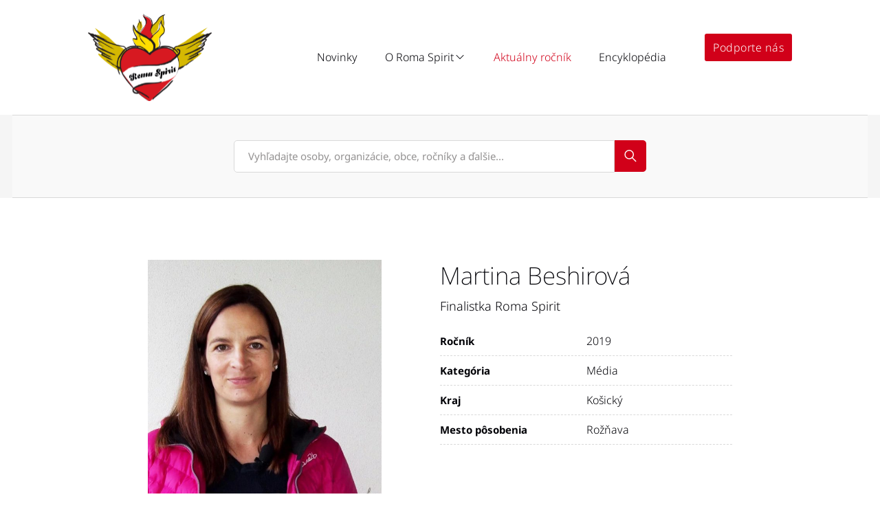

--- FILE ---
content_type: text/html; charset=UTF-8
request_url: https://www.romaspirit.sk/encyklopedia/martina-beshirova/
body_size: 37325
content:
<!DOCTYPE html>
<html lang="sk-SK">
<head><meta charset="UTF-8">
	<meta name="viewport" content="width=device-width, initial-scale=1">
	<link rel="profile" href="https://gmpg.org/xfn/11"><title>Martina Beshirová - Roma Spirit</title>
<meta name="dc.title" content="Martina Beshirová - Roma Spirit">
<meta name="dc.description" content="Nominovaná za dlhodobú objektívnu prácu regionálnej novinárky, ktorá sa zameriava hlavne na tému vzdelávania rómskych detí a za prínos k informovanosti majoritnej spoločnosti. Martina Beshirová začínala ešte ako študentka, ako športová redaktorka v Mestskom televíznom štúdiu RVTV v Rožňave v roku 2000. V rámci médií pracovala aj v regionálnej RTV&hellip;">
<meta name="dc.relation" content="https://www.romaspirit.sk/encyklopedia/martina-beshirova/">
<meta name="dc.source" content="https://www.romaspirit.sk/">
<meta name="dc.language" content="sk_SK">
<meta name="description" content="Nominovaná za dlhodobú objektívnu prácu regionálnej novinárky, ktorá sa zameriava hlavne na tému vzdelávania rómskych detí a za prínos k informovanosti majoritnej spoločnosti. Martina Beshirová začínala ešte ako študentka, ako športová redaktorka v Mestskom televíznom štúdiu RVTV v Rožňave v roku 2000. V rámci médií pracovala aj v regionálnej RTV&hellip;">
<meta name="robots" content="index, follow, max-snippet:-1, max-image-preview:large, max-video-preview:-1">
<link rel="canonical" href="https://www.romaspirit.sk/encyklopedia/martina-beshirova/">
<meta property="og:url" content="https://www.romaspirit.sk/encyklopedia/martina-beshirova/">
<meta property="og:site_name" content="Roma Spirit">
<meta property="og:locale" content="sk_SK">
<meta property="og:type" content="article">
<meta property="article:author" content="https://www.facebook.com/romaspirit.slovensko">
<meta property="article:publisher" content="https://www.facebook.com/romaspirit.slovensko">
<meta property="og:title" content="Martina Beshirová - Roma Spirit">
<meta property="og:description" content="Nominovaná za dlhodobú objektívnu prácu regionálnej novinárky, ktorá sa zameriava hlavne na tému vzdelávania rómskych detí a za prínos k informovanosti majoritnej spoločnosti. Martina Beshirová začínala ešte ako študentka, ako športová redaktorka v Mestskom televíznom štúdiu RVTV v Rožňave v roku 2000. V rámci médií pracovala aj v regionálnej RTV&hellip;">
<meta property="og:image" content="https://www.romaspirit.sk/wp-content/uploads/2019/11/MED_MARTINA-BESHIROVA.jpg">
<meta property="og:image:secure_url" content="https://www.romaspirit.sk/wp-content/uploads/2019/11/MED_MARTINA-BESHIROVA.jpg">
<meta property="og:image:width" content="1908">
<meta property="og:image:height" content="1080">
<meta name="twitter:card" content="summary_large_image">
<meta name="twitter:title" content="Martina Beshirová - Roma Spirit">
<meta name="twitter:description" content="Nominovaná za dlhodobú objektívnu prácu regionálnej novinárky, ktorá sa zameriava hlavne na tému vzdelávania rómskych detí a za prínos k informovanosti majoritnej spoločnosti. Martina Beshirová začínala ešte ako študentka, ako športová redaktorka v Mestskom televíznom štúdiu RVTV v Rožňave v roku 2000. V rámci médií pracovala aj v regionálnej RTV&hellip;">
<meta name="twitter:image" content="https://www.romaspirit.sk/wp-content/uploads/2019/11/MED_MARTINA-BESHIROVA.jpg">
<link rel='dns-prefetch' href='//cdn.jsdelivr.net' />
<link rel="alternate" type="application/rss+xml" title="RSS kanál: Roma Spirit &raquo;" href="https://www.romaspirit.sk/feed/" />
<link rel="alternate" type="application/rss+xml" title="RSS kanál komentárov webu Roma Spirit &raquo;" href="https://www.romaspirit.sk/comments/feed/" />
<link rel="alternate" title="oEmbed (JSON)" type="application/json+oembed" href="https://www.romaspirit.sk/wp-json/oembed/1.0/embed?url=https%3A%2F%2Fwww.romaspirit.sk%2Fencyklopedia%2Fmartina-beshirova%2F" />
<link rel="alternate" title="oEmbed (XML)" type="text/xml+oembed" href="https://www.romaspirit.sk/wp-json/oembed/1.0/embed?url=https%3A%2F%2Fwww.romaspirit.sk%2Fencyklopedia%2Fmartina-beshirova%2F&#038;format=xml" />
<style id='wp-img-auto-sizes-contain-inline-css'>
img:is([sizes=auto i],[sizes^="auto," i]){contain-intrinsic-size:3000px 1500px}
/*# sourceURL=wp-img-auto-sizes-contain-inline-css */
</style>
<link rel='stylesheet' id='hello-elementor-theme-style-css' href='https://www.romaspirit.sk/wp-content/themes/hello-elementor/assets/css/theme.css?ver=3.4.5' media='all' />
<link rel='stylesheet' id='jet-menu-hello-css' href='https://www.romaspirit.sk/wp-content/plugins/jet-menu/integration/themes/hello-elementor/assets/css/style.css?ver=2.4.18' media='all' />
<style id='wp-emoji-styles-inline-css'>

	img.wp-smiley, img.emoji {
		display: inline !important;
		border: none !important;
		box-shadow: none !important;
		height: 1em !important;
		width: 1em !important;
		margin: 0 0.07em !important;
		vertical-align: -0.1em !important;
		background: none !important;
		padding: 0 !important;
	}
/*# sourceURL=wp-emoji-styles-inline-css */
</style>
<link rel='stylesheet' id='wp-block-library-css' href='https://www.romaspirit.sk/wp-includes/css/dist/block-library/style.min.css?ver=6.9' media='all' />
<style id='mailster-form-style-inline-css'>
html.mailster-form-active,html.mailster-form-active body{overflow:hidden}body.single-mailster-form #wpadminbar,body.single-mailster-form #wpadminbar *{_visibility:visible}body.single-mailster-form:after,body.single-mailster-form:before{display:none}body.single-mailster-form>*{display:none!important}body.single-mailster-form{background:none;overflow:hidden}body.single-mailster-form .mailster-block-form-type-content:not(.foo){align-items:center;inset:0;bottom:0;display:flex!important;height:100%!important;justify-items:center;left:0;margin:0!important;max-height:100%!important;max-width:100%!important;overflow:auto;position:fixed;right:0;top:0;visibility:visible;width:100%!important;z-index:99998}body.single-mailster-form .mailster-block-form-type-content:not(.foo) form{background-color:#fff}body.single-mailster-form .mailster-block-form-type-content *{visibility:visible}.mailster-block-form-type-bar,.mailster-block-form-type-popup,.mailster-block-form-type-side{display:none;inset:0;bottom:0;height:100%!important;justify-content:center;left:0;margin:0!important;max-height:100%!important;max-width:100%!important;overflow:auto;pointer-events:none;position:fixed;right:0;top:0;visibility:visible;width:100%!important;z-index:99998}.mailster-block-form-type-bar .mailster-block-form,.mailster-block-form-type-popup .mailster-block-form,.mailster-block-form-type-side .mailster-block-form{background-color:#fff;max-width:98vw;width:50vw}.mailster-block-form-type-popup{bottom:0;left:0;right:0;top:0}.mailster-block-form-type-bar{background-color:#fff;bottom:unset}@media only screen and (min-width:1400px){.mailster-block-form-type-bar .mailster-block-form,.mailster-block-form-type-popup .mailster-block-form{max-width:900px}}@media only screen and (max-width:800px){.mailster-block-form-type-bar .mailster-block-form,.mailster-block-form-type-popup .mailster-block-form{max-height:100%;max-height:-webkit-fill-available;width:70vw}.wp-block-mailster-form-outside-wrapper form.wp-block-mailster-form-wrapper.mailster-block-form{flex-basis:100%;_max-width:98vw;_max-width:min(98vw,560px)}}@media only screen and (max-width:400px){.mailster-block-form-type-bar .mailster-block-form,.mailster-block-form-type-popup .mailster-block-form{width:95vw}}.mailster-block-form-type-popup{align-items:center;justify-content:center}.mailster-block-form-type-popup.active{display:flex;pointer-events:inherit}.mailster-block-form-type-bar.active{top:0}.mailster-block-form-type-bar.active,.mailster-block-form-type-side.active{display:flex;left:0;opacity:1;pointer-events:inherit;right:0;visibility:visible}.mailster-block-form-type-side.active{align-items:flex-end;bottom:0;justify-content:flex-end;pointer-events:none;position:fixed}.mailster-block-form-type-bar .mailster-block-form{width:100vw}.mailster-block-form-type-popup{background-color:rgba(0,0,0,.6);outline:none}@supports(backdrop-filter:blur(6px)){.mailster-block-form-type-popup{backdrop-filter:blur(6px)}}.mailster-block-form-type-content .mailster-block-form-close,.mailster-block-form-type-content .mailster-block-form-inner-close,.mailster-block-form-type-other .mailster-block-form-close,.mailster-block-form-type-other .mailster-block-form-inner-close{display:none}.mailster-block-form-type-popup .mailster-block-form-close{transform:translate(100%) scale(.8)}.mailster-block-form-type-bar .mailster-block-form-close{transform:translate(150%,120%)}.mailster-block-form-type-side .mailster-block-form-close{left:0;right:auto;transform:translate(-50%,-50%)}@media only screen and (max-width:800px){.mailster-block-form-type-popup .mailster-block-form-close{opacity:1;transform:translate(-20%,20%) scale(.8)}.mailster-block-form-type-popup .mailster-block-form-close svg path{fill:#fff;stroke:rgba(0,0,0,.8);stroke-width:10px}.is-light-bg.mailster-block-form-type-popup .mailster-block-form-close svg path{fill:#000;stroke:hsla(0,0%,100%,.8)}}@media only screen and (max-width:400px){.mailster-block-form-type-popup .mailster-block-form-close{height:30px;width:30px}}.wp-block-mailster-form-outside-wrapper-placeholder form:before{_background-color:#fff!important}.wp-block-mailster-form-outside-wrapper.mailster-block-form-type-content{margin-bottom:1em}.wp-block-mailster-form-outside-wrapper.active,.wp-block-mailster-form-outside-wrapper.mailster-block-form-type-content,.wp-block-mailster-form-outside-wrapper.mailster-block-form-type-other{display:flex}.wp-block-mailster-form-wrapper:before{background-repeat:no-repeat;bottom:0;left:0;position:absolute;right:0;top:0;z-index:-1}.mailster-block-form.wp-block-mailster-form-wrapper{flex-basis:100%;position:relative}.mailster-block-form.wp-block-mailster-form-wrapper h1,.mailster-block-form.wp-block-mailster-form-wrapper h2,.mailster-block-form.wp-block-mailster-form-wrapper h3,.mailster-block-form.wp-block-mailster-form-wrapper h4,.mailster-block-form.wp-block-mailster-form-wrapper h5,.mailster-block-form.wp-block-mailster-form-wrapper h6,.mailster-block-form.wp-block-mailster-form-wrapper ol,.mailster-block-form.wp-block-mailster-form-wrapper p,.mailster-block-form.wp-block-mailster-form-wrapper ul{font-weight:400;margin:0;overflow-wrap:break-word;padding:0;width:100%}.mailster-block-form.wp-block-mailster-form-wrapper ol,.mailster-block-form.wp-block-mailster-form-wrapper ul{list-style:none}.wp-block-mailster-form-outside-wrapper:not(.mailster-block-form-type-content) .mailster-block-form-inner{max-height:98vh;max-width:98vw;overflow-y:auto;scrollbar-width:none}.wp-block-mailster-form-outside-wrapper:not(.mailster-block-form-type-content) .wp-block-mailster-form-wrapper.loading .mailster-block-form-inner{overflow:unset}.wp-block-mailster-form-outside-wrapper:not(.mailster-block-form-type-content) .mailster-block-form-inner::-webkit-scrollbar{display:none}.mailster-block-form.wp-block-mailster-form-wrapper .mailster-block-form-inner,.mailster-block-form.wp-block-mailster-form-wrapper .mailster-block-form-inner .wp-block-column,.mailster-block-form.wp-block-mailster-form-wrapper .mailster-block-form-inner .wp-block-group__inner-container{align-items:flex-end;display:flex;flex-basis:100%;flex-grow:0;_flex-shrink:0;flex-wrap:wrap;justify-content:space-between;pointer-events:all;position:relative;text-align:left}.mailster-block-form.wp-block-mailster-form-wrapper .mailster-block-form-inner>*{width:100%}.mailster-block-form.wp-block-mailster-form-wrapper .mailster-block-form-inner>div{position:relative}.mailster-block-form.wp-block-mailster-form-wrapper .mailster-block-form-inner fieldset{border:0;margin:0;min-width:0;padding:0}.mailster-block-form.wp-block-mailster-form-wrapper .mailster-block-form-inner fieldset legend{display:none}.mailster-block-form.wp-block-mailster-form-wrapper .mailster-block-form-inner .wp-block-spacer{min-width:1px}.mailster-block-form.wp-block-mailster-form-wrapper .mailster-block-form-inner .mailster-show-label legend{display:block}.mailster-block-form.wp-block-mailster-form-wrapper .mailster-block-form-inner .wp-block.wp-block.wp-block.wp-block.wp-block:not(.mailster-wrapper){margin:0;max-width:100%;width:100%}.mailster-block-form.wp-block-mailster-form-wrapper .mailster-block-form-inner .mailster-block-form-inner-close{cursor:pointer}.mailster-block-form.wp-block-mailster-form-wrapper .mailster-block-form-inner .submit-button{cursor:pointer;display:inline-block;text-decoration:none;width:100%}.mailster-block-form.wp-block-mailster-form-wrapper .mailster-block-form-inner .mailster-block-form-info>div{box-sizing:border-box;margin-bottom:0;padding:.5rem 1rem}.mailster-block-form.wp-block-mailster-form-wrapper .mailster-block-form-inner .wp-block-columns{gap:0;margin:0;padding:0}.mailster-block-form.wp-block-mailster-form-wrapper .mailster-block-form-inner .wp-block-columns .wp-block-column{align-items:inherit;gap:0}.mailster-block-form.wp-block-mailster-form-wrapper .mailster-block-form-inner .wp-block-columns .wp-block-column.is-vertically-aligned-top{align-self:flex-start}.mailster-block-form.wp-block-mailster-form-wrapper .mailster-block-form-inner .wp-block-columns .wp-block-column.is-vertically-aligned-center{align-self:center}.mailster-block-form.wp-block-mailster-form-wrapper .mailster-block-form-inner .wp-block-columns .wp-block-column.is-vertically-aligned-bottom{align-self:flex-end}.mailster-block-form.wp-block-mailster-form-wrapper .mailster-block-form-inner .wp-block-columns .wp-block-cover{flex-basis:100%;min-height:430px}.mailster-block-form.wp-block-mailster-form-wrapper .mailster-block-form-inner .wp-block-group{align-content:space-around;gap:0;margin:0;padding:0}.mailster-block-form.wp-block-mailster-form-wrapper .mailster-block-form-inner .wp-block-group .wp-block-group__inner-container{gap:0}.mailster-block-form.wp-block-mailster-form-wrapper .mailster-block-form-inner .wp-block-group .wp-block-cover{min-height:430px}.mailster-block-form.wp-block-mailster-form-wrapper .mailster-block-form-inner .mailster-wrapper{align-self:baseline;display:flex;display:inline-flex;flex-wrap:wrap;margin:0;max-width:100%;position:relative;width:100%}.mailster-block-form.wp-block-mailster-form-wrapper .mailster-block-form-inner .mailster-wrapper input.input,.mailster-block-form.wp-block-mailster-form-wrapper .mailster-block-form-inner .mailster-wrapper input[type=submit],.mailster-block-form.wp-block-mailster-form-wrapper .mailster-block-form-inner .mailster-wrapper select.input,.mailster-block-form.wp-block-mailster-form-wrapper .mailster-block-form-inner .mailster-wrapper textarea.input{box-sizing:content-box;box-sizing:border-box;margin:0;max-width:100%;text-overflow:ellipsis;width:120%;width:100%}.mailster-block-form.wp-block-mailster-form-wrapper .mailster-block-form-inner .mailster-wrapper input[type=submit]{font:inherit}.mailster-block-form.wp-block-mailster-form-wrapper .mailster-block-form-inner .mailster-wrapper ::-webkit-datetime-edit{line-height:.9em;line-height:155%;overflow:visible}.mailster-block-form.wp-block-mailster-form-wrapper .mailster-block-form-inner .mailster-wrapper .mailster-wrapper-options{display:block}.mailster-block-form.wp-block-mailster-form-wrapper .mailster-block-form-inner .mailster-wrapper._mailster-wrapper-type-submit{margin:0}.mailster-block-form.wp-block-mailster-form-wrapper .mailster-block-form-inner .mailster-wrapper:last-child{margin-bottom:0}.mailster-block-form-close{animation:mailster-showlate 1.5s linear 1;background:none!important;border:none;cursor:pointer;height:25px;opacity:.5;padding:0;position:absolute;right:0;text-decoration:none;top:0;transition:all .2s;-webkit-user-select:none;-moz-user-select:none;user-select:none;width:25px;z-index:1000}.mailster-block-form-close svg{height:100%;overflow:visible;paint-order:stroke;width:100%}.mailster-block-form-close svg path{fill:#000}.is-dark-bg .mailster-block-form-close svg path{fill:#fff}.is-light-bg .mailster-block-form-close svg path{fill:#000}.mailster-block-form-close:focus,.mailster-block-form-close:hover{opacity:1;outline-offset:unset}.mailster-block-form{max-width:100vw;position:relative;z-index:1}.mailster-block-form .mailster-block-form-info{display:none;flex-basis:100%;max-width:100%;transition:all 2.2s}.mailster-block-form .mailster-block-form-info .mailster-block-form-info-extra span{display:block}.mailster-block-form .mailster-block-form-info.is-error,.mailster-block-form .mailster-block-form-info.is-success{animation:mailster-info .2s ease-in-out 1;display:block}.mailster-block-form .mailster-block-form-info .mailster-block-form-info-error,.mailster-block-form .mailster-block-form-info .mailster-block-form-info-success{display:none}.mailster-block-form .mailster-block-form-info.is-error .mailster-block-form-info-error,.mailster-block-form .mailster-block-form-info.is-success .mailster-block-form-info-success{display:block}.mailster-block-form .mailster-block-form-info-success{background-color:#6fbf4d;background-color:var(--mailster--color--success-background,#6fbf4d);color:#fff;color:var(--mailster--color--success,#fff)}.mailster-block-form .mailster-block-form-info-error{background-color:#bf4d4d;background-color:var(--mailster--color--error-background,#bf4d4d);color:#fff;color:var(--mailster--color--error,#fff)}.mailster-block-form .mailster-wrapper.is-error input,.mailster-block-form .mailster-wrapper.is-error select,.mailster-block-form .mailster-wrapper.is-error textarea{border-color:var(--mailster--color--error-background,#bf4d4d);outline:2px solid var(--mailster--color--error-background,#bf4d4d);outline-offset:-2px}.mailster-block-form .mailster-wrapper-required.mailster-wrapper-asterisk label.mailster-label:after{color:#bf4d4d;color:var(--wp--preset--color--vivid-red,#bf4d4d);content:"*";display:inline-block;padding-left:.2rem;padding-right:.2rem}.mailster-block-form .mailster-wrapper-required.mailster-wrapper-asterisk .mailster-group-radio label.mailster-label:after{_content:"";display:none}.mailster-block-form label.mailster-label{align-items:center;display:flex;margin:initial}.mailster-block-form .mailster-wrapper-inline.mailster-wrapper-type-textarea label.mailster-label{align-items:baseline;top:.6em}.mailster-block-form .mailster-wrapper.mailster-wrapper-type-textarea textarea{max-height:100vh;min-height:4em;resize:vertical}.mailster-block-form .mailster-wrapper-inline label.mailster-label{align-items:center;bottom:0;left:0;overflow:hidden;padding-left:1rem;padding-right:1rem;pointer-events:none;position:absolute;right:0;text-overflow:ellipsis;top:0;white-space:nowrap}.mailster-block-form .mailster-wrapper-inline input.input:not(:-moz-placeholder)+label.mailster-label,.mailster-block-form .mailster-wrapper-inline textarea.input:not(:-moz-placeholder)+label.mailster-label{display:none}.mailster-block-form .mailster-wrapper-inline input.input:focus+label.mailster-label,.mailster-block-form .mailster-wrapper-inline input.input:not(:placeholder-shown)+label.mailster-label,.mailster-block-form .mailster-wrapper-inline textarea.input:focus+label.mailster-label,.mailster-block-form .mailster-wrapper-inline textarea.input:not(:placeholder-shown)+label.mailster-label{display:none}.mailster-block-form .mailster-wrapper-inline textarea.input input.input::-moz-placeholder,.mailster-block-form .mailster-wrapper-inline textarea.input::-moz-placeholder{visibility:hidden}.mailster-block-form .mailster-wrapper-inline textarea.input input.input::placeholder,.mailster-block-form .mailster-wrapper-inline textarea.input::placeholder{visibility:hidden}.mailster-block-form .mailster-wrapper-inline input.input::-moz-placeholder,.mailster-block-form .mailster-wrapper-inline textarea.input::-moz-placeholder{color:transparent}.mailster-block-form .mailster-wrapper-inline input.input::placeholder,.mailster-block-form .mailster-wrapper-inline textarea.input::placeholder{color:transparent}.mailster-block-form .mailster-wrapper-inline.mailster-wrapper-type-radio label.mailster-label{display:none}.mailster-block-form .mailster-wrapper-type-radio label{_white-space:nowrap}.mailster-block-form .mailster-wrapper-inline.mailster-wrapper-type-dropdown label.mailster-label{display:none}.mailster-block-form .mailster-group{display:flex;_flex-wrap:wrap}.mailster-block-form .mailster-group .mailster-label{cursor:pointer;display:initial;margin:0;padding-left:.5rem;padding-right:.5rem;vertical-align:baseline}.mailster-block-form .mailster-label+.mailster-group{_padding-left:1rem;_padding-right:1rem}.mailster-block-form .mailster-wrapper .mailster-group{align-items:center;_display:block;_padding-right:.5em}.mailster-block-form .mailster-wrapper .mailster-group input{flex-shrink:0}.mailster-block-form .mailster-wrapper-is-vertical .mailster-group{align-items:center;padding-left:inherit;padding-right:inherit;_width:100%}.mailster-block-form .mailster-wrapper-is-vertical>fieldset{display:flex}.mailster-block-form .mailster-block-form-inner .mailster-wrapper-label-align-left,.mailster-block-form .mailster-block-form-inner .mailster-wrapper-label-align-left label.mailster-label{justify-content:flex-start}.mailster-block-form .mailster-block-form-inner .mailster-wrapper-label-align-left .submit-button{text-align:left}.mailster-block-form .mailster-block-form-inner .mailster-wrapper-label-align-center,.mailster-block-form .mailster-block-form-inner .mailster-wrapper-label-align-center label.mailster-label{justify-content:center}.mailster-block-form .mailster-block-form-inner .mailster-wrapper-label-align-center .submit-button{text-align:center}.mailster-block-form .mailster-block-form-inner .mailster-wrapper-label-align-right,.mailster-block-form .mailster-block-form-inner .mailster-wrapper-label-align-right label.mailster-label{justify-content:flex-end}.mailster-block-form .mailster-block-form-inner .mailster-wrapper-label-align-right .submit-button{text-align:right}.mailster-block-form .mailster-block-form-inner .mailster-wrapper.mailster-wrapper-justify-left{margin-right:auto}.mailster-block-form .mailster-block-form-inner .mailster-wrapper.mailster-wrapper-justify-center{margin-left:auto;margin-right:auto}.mailster-block-form .mailster-block-form-inner .mailster-wrapper.mailster-wrapper-justify-right{margin-left:auto}.mailster-block-form .mailster-block-form-inner .mailster-wrapper-align-left .input{text-align:left}.mailster-block-form .mailster-block-form-inner .mailster-wrapper-align-left .mailster-group{justify-content:flex-start}.mailster-block-form .mailster-block-form-inner .mailster-wrapper-align-left .submit-button{text-align:left}.mailster-block-form .mailster-block-form-inner .mailster-wrapper-align-center .input{text-align:center}.mailster-block-form .mailster-block-form-inner .mailster-wrapper-align-center .mailster-group{justify-content:center}.mailster-block-form .mailster-block-form-inner .mailster-wrapper-align-center .submit-button{text-align:center}.mailster-block-form .mailster-block-form-inner .mailster-wrapper-align-right .input{text-align:right}.mailster-block-form .mailster-block-form-inner .mailster-wrapper-align-right .mailster-group{justify-content:flex-end}.mailster-block-form .mailster-block-form-inner .mailster-wrapper-align-right .submit-button{text-align:right}.mailster-block-form .mailster-wrapper-is-vertical .mailster-group>label,.mailster-block-form .mailster-wrapper-is-vertical .mailster-label{_width:100%}.mailster-block-form .mailster-wrapper input[type=checkbox],.mailster-block-form .mailster-wrapper input[type=radio]{margin:initial;vertical-align:middle}.mailster-block-form .mailster-wrapper span{_padding-left:.5rem;_padding-right:.5rem;_vertical-align:middle}.mailster-block-form .mailster-wrapper.wp-block-mailster-gdpr{align-items:center}.mailster-block-form .mailster-wrapper-type-radio label.mailster-label{width:100%}@media only screen and (max-width:400px){.mailster-block-form.wp-block-mailster-form-wrapper .mailster-wrapper{min-width:100%}}.mailster-block-form.has-errors .mailster-block-form-inner .mailster-block-form-info{height:auto;transform:scale(1)}.mailster-block-form.has-errors .mailster-block-form-inner .mailster-block-form-info .mailster-block-form-info-error{display:block}.mailster-block-form.has-errors .mailster-block-form-inner .is-error{animation:mailster-shake .3s linear 1}@media(prefers-reduced-motion){.mailster-block-form.has-errors .mailster-block-form-inner .is-error{animation:none}}.mailster-block-form.has-success .mailster-block-form-inner .mailster-block-form-info{height:auto;transform:scale(1)}.mailster-block-form.has-success .mailster-block-form-inner .mailster-block-form-info .mailster-block-form-info-success{display:block}.mailster-block-form.completed .mailster-block-form-inner .mailster-wrapper:not(.wp-block-mailster-messages){opacity:.8;pointer-events:none}.mailster-block-form.wp-block-mailster-form-wrapper{transition:transform .1s}.mailster-block-form.wp-block-mailster-form-wrapper.loading:not(.silent){__transform:scale(.98);_opacity:.8}.mailster-block-form.wp-block-mailster-form-wrapper.loading .wp-block-mailster-field-submit:before{animation:mailster-loading 5.5s linear infinite;background-image:linear-gradient(45deg,hsla(0,0%,98%,0) 25%,hsla(0,0%,88%,.145) 0,hsla(0,0%,88%,.145) 50%,hsla(0,0%,98%,0) 0,hsla(0,0%,98%,0) 75%,hsla(0,0%,88%,.145) 0,hsla(0,0%,88%,.145));background-size:56.57px 56.57px;content:"";height:100%;pointer-events:none;position:absolute;width:100%;z-index:1}@keyframes mailster-loading{0%{background-position:800px 0}}.wp-block-mailster-form-outside-wrapper.closing{opacity:0;pointer-events:none;transition:opacity 1s}.wp-block-mailster-form-outside-wrapper.closing .mailster-block-form{opacity:0;transition:opacity .1s}.wp-block-mailster-form-outside-wrapper.has-animation{animation:mailster-fadein .2s ease-in-out 1}.wp-block-mailster-form-outside-wrapper.has-animation.animation-fadein .mailster-block-form{animation:mailster-fadein 1s ease-in-out 1}.wp-block-mailster-form-outside-wrapper.has-animation.animation-shake .mailster-block-form{animation:mailster-shake .5s ease-in-out 1}.wp-block-mailster-form-outside-wrapper.has-animation.animation-heartbeat .mailster-block-form{animation:mailster-heartbeat 1s ease-in-out 1}.wp-block-mailster-form-outside-wrapper.has-animation.animation-swing .mailster-block-form{animation:mailster-swing 1s ease-in-out 1;transform-origin:top center}.wp-block-mailster-form-outside-wrapper.has-animation.animation-tada .mailster-block-form{animation:mailster-tada 1s ease-in-out 1}.wp-block-mailster-form-outside-wrapper.has-animation.animation-wobble .mailster-block-form{animation:mailster-wobble .8s ease-in-out 1}@media(prefers-reduced-motion){.wp-block-mailster-form-outside-wrapper.has-animation .mailster-block-form{animation:none!important}}@keyframes mailster-info{0%{opacity:0;transform:scale(.8)}to{opacity:1;transform:scale(1)}}@keyframes mailster-fadein{0%{opacity:0}to{opacity:1}}@keyframes mailster-showlate{0%,90%{opacity:0}to{opacity:.5}}@keyframes mailster-shake{0%,to{transform:translateZ(0)}10%,50%,90%{transform:translate3d(-6px,0,0)}30%,70%{transform:translate3d(6px,0,0)}}@keyframes mailster-swing{20%{transform:rotate(15deg)}40%{transform:rotate(-10deg)}60%{transform:rotate(5deg)}80%{transform:rotate(-5deg)}to{transform:rotate(0deg)}}@keyframes mailster-heartbeat{0%,28%,70%{transform:scale(1)}14%,42%{transform:scale(1.1)}}@keyframes mailster-tada{0%{transform:scaleX(1)}10%,20%{transform:scale3d(.9,.9,.9) rotate(-3deg)}30%,50%,70%,90%{transform:scale3d(1.1,1.1,1.1) rotate(3deg)}40%,60%,80%{transform:scale3d(1.1,1.1,1.1) rotate(-3deg)}to{transform:scaleX(1)}}@keyframes mailster-wobble{0%{transform:translateZ(0)}15%{transform:translate3d(-25%,0,0) rotate(-5deg)}30%{transform:translate3d(20%,0,0) rotate(3deg)}45%{transform:translate3d(-15%,0,0) rotate(-3deg)}60%{transform:translate3d(10%,0,0) rotate(2deg)}75%{transform:translate3d(-5%,0,0) rotate(-1deg)}to{transform:translateZ(0)}}

/*# sourceURL=https://www.romaspirit.sk/wp-content/plugins/mailster/build/form/style-index.css */
</style>
<link rel='stylesheet' id='jet-engine-frontend-css' href='https://www.romaspirit.sk/wp-content/plugins/jet-engine/assets/css/frontend.css?ver=3.8.3' media='all' />
<style id='wpseopress-local-business-style-inline-css'>
span.wp-block-wpseopress-local-business-field{margin-right:8px}

/*# sourceURL=https://www.romaspirit.sk/wp-content/plugins/wp-seopress-pro/public/editor/blocks/local-business/style-index.css */
</style>
<style id='wpseopress-table-of-contents-style-inline-css'>
.wp-block-wpseopress-table-of-contents li.active>a{font-weight:bold}

/*# sourceURL=https://www.romaspirit.sk/wp-content/plugins/wp-seopress-pro/public/editor/blocks/table-of-contents/style-index.css */
</style>
<style id='global-styles-inline-css'>
:root{--wp--preset--aspect-ratio--square: 1;--wp--preset--aspect-ratio--4-3: 4/3;--wp--preset--aspect-ratio--3-4: 3/4;--wp--preset--aspect-ratio--3-2: 3/2;--wp--preset--aspect-ratio--2-3: 2/3;--wp--preset--aspect-ratio--16-9: 16/9;--wp--preset--aspect-ratio--9-16: 9/16;--wp--preset--color--black: #000000;--wp--preset--color--cyan-bluish-gray: #abb8c3;--wp--preset--color--white: #ffffff;--wp--preset--color--pale-pink: #f78da7;--wp--preset--color--vivid-red: #cf2e2e;--wp--preset--color--luminous-vivid-orange: #ff6900;--wp--preset--color--luminous-vivid-amber: #fcb900;--wp--preset--color--light-green-cyan: #7bdcb5;--wp--preset--color--vivid-green-cyan: #00d084;--wp--preset--color--pale-cyan-blue: #8ed1fc;--wp--preset--color--vivid-cyan-blue: #0693e3;--wp--preset--color--vivid-purple: #9b51e0;--wp--preset--gradient--vivid-cyan-blue-to-vivid-purple: linear-gradient(135deg,rgb(6,147,227) 0%,rgb(155,81,224) 100%);--wp--preset--gradient--light-green-cyan-to-vivid-green-cyan: linear-gradient(135deg,rgb(122,220,180) 0%,rgb(0,208,130) 100%);--wp--preset--gradient--luminous-vivid-amber-to-luminous-vivid-orange: linear-gradient(135deg,rgb(252,185,0) 0%,rgb(255,105,0) 100%);--wp--preset--gradient--luminous-vivid-orange-to-vivid-red: linear-gradient(135deg,rgb(255,105,0) 0%,rgb(207,46,46) 100%);--wp--preset--gradient--very-light-gray-to-cyan-bluish-gray: linear-gradient(135deg,rgb(238,238,238) 0%,rgb(169,184,195) 100%);--wp--preset--gradient--cool-to-warm-spectrum: linear-gradient(135deg,rgb(74,234,220) 0%,rgb(151,120,209) 20%,rgb(207,42,186) 40%,rgb(238,44,130) 60%,rgb(251,105,98) 80%,rgb(254,248,76) 100%);--wp--preset--gradient--blush-light-purple: linear-gradient(135deg,rgb(255,206,236) 0%,rgb(152,150,240) 100%);--wp--preset--gradient--blush-bordeaux: linear-gradient(135deg,rgb(254,205,165) 0%,rgb(254,45,45) 50%,rgb(107,0,62) 100%);--wp--preset--gradient--luminous-dusk: linear-gradient(135deg,rgb(255,203,112) 0%,rgb(199,81,192) 50%,rgb(65,88,208) 100%);--wp--preset--gradient--pale-ocean: linear-gradient(135deg,rgb(255,245,203) 0%,rgb(182,227,212) 50%,rgb(51,167,181) 100%);--wp--preset--gradient--electric-grass: linear-gradient(135deg,rgb(202,248,128) 0%,rgb(113,206,126) 100%);--wp--preset--gradient--midnight: linear-gradient(135deg,rgb(2,3,129) 0%,rgb(40,116,252) 100%);--wp--preset--font-size--small: 13px;--wp--preset--font-size--medium: 20px;--wp--preset--font-size--large: 36px;--wp--preset--font-size--x-large: 42px;--wp--preset--spacing--20: 0.44rem;--wp--preset--spacing--30: 0.67rem;--wp--preset--spacing--40: 1rem;--wp--preset--spacing--50: 1.5rem;--wp--preset--spacing--60: 2.25rem;--wp--preset--spacing--70: 3.38rem;--wp--preset--spacing--80: 5.06rem;--wp--preset--shadow--natural: 6px 6px 9px rgba(0, 0, 0, 0.2);--wp--preset--shadow--deep: 12px 12px 50px rgba(0, 0, 0, 0.4);--wp--preset--shadow--sharp: 6px 6px 0px rgba(0, 0, 0, 0.2);--wp--preset--shadow--outlined: 6px 6px 0px -3px rgb(255, 255, 255), 6px 6px rgb(0, 0, 0);--wp--preset--shadow--crisp: 6px 6px 0px rgb(0, 0, 0);}:root { --wp--style--global--content-size: 800px;--wp--style--global--wide-size: 1200px; }:where(body) { margin: 0; }.wp-site-blocks > .alignleft { float: left; margin-right: 2em; }.wp-site-blocks > .alignright { float: right; margin-left: 2em; }.wp-site-blocks > .aligncenter { justify-content: center; margin-left: auto; margin-right: auto; }:where(.wp-site-blocks) > * { margin-block-start: 24px; margin-block-end: 0; }:where(.wp-site-blocks) > :first-child { margin-block-start: 0; }:where(.wp-site-blocks) > :last-child { margin-block-end: 0; }:root { --wp--style--block-gap: 24px; }:root :where(.is-layout-flow) > :first-child{margin-block-start: 0;}:root :where(.is-layout-flow) > :last-child{margin-block-end: 0;}:root :where(.is-layout-flow) > *{margin-block-start: 24px;margin-block-end: 0;}:root :where(.is-layout-constrained) > :first-child{margin-block-start: 0;}:root :where(.is-layout-constrained) > :last-child{margin-block-end: 0;}:root :where(.is-layout-constrained) > *{margin-block-start: 24px;margin-block-end: 0;}:root :where(.is-layout-flex){gap: 24px;}:root :where(.is-layout-grid){gap: 24px;}.is-layout-flow > .alignleft{float: left;margin-inline-start: 0;margin-inline-end: 2em;}.is-layout-flow > .alignright{float: right;margin-inline-start: 2em;margin-inline-end: 0;}.is-layout-flow > .aligncenter{margin-left: auto !important;margin-right: auto !important;}.is-layout-constrained > .alignleft{float: left;margin-inline-start: 0;margin-inline-end: 2em;}.is-layout-constrained > .alignright{float: right;margin-inline-start: 2em;margin-inline-end: 0;}.is-layout-constrained > .aligncenter{margin-left: auto !important;margin-right: auto !important;}.is-layout-constrained > :where(:not(.alignleft):not(.alignright):not(.alignfull)){max-width: var(--wp--style--global--content-size);margin-left: auto !important;margin-right: auto !important;}.is-layout-constrained > .alignwide{max-width: var(--wp--style--global--wide-size);}body .is-layout-flex{display: flex;}.is-layout-flex{flex-wrap: wrap;align-items: center;}.is-layout-flex > :is(*, div){margin: 0;}body .is-layout-grid{display: grid;}.is-layout-grid > :is(*, div){margin: 0;}body{padding-top: 0px;padding-right: 0px;padding-bottom: 0px;padding-left: 0px;}a:where(:not(.wp-element-button)){text-decoration: underline;}:root :where(.wp-element-button, .wp-block-button__link){background-color: #32373c;border-width: 0;color: #fff;font-family: inherit;font-size: inherit;font-style: inherit;font-weight: inherit;letter-spacing: inherit;line-height: inherit;padding-top: calc(0.667em + 2px);padding-right: calc(1.333em + 2px);padding-bottom: calc(0.667em + 2px);padding-left: calc(1.333em + 2px);text-decoration: none;text-transform: inherit;}.has-black-color{color: var(--wp--preset--color--black) !important;}.has-cyan-bluish-gray-color{color: var(--wp--preset--color--cyan-bluish-gray) !important;}.has-white-color{color: var(--wp--preset--color--white) !important;}.has-pale-pink-color{color: var(--wp--preset--color--pale-pink) !important;}.has-vivid-red-color{color: var(--wp--preset--color--vivid-red) !important;}.has-luminous-vivid-orange-color{color: var(--wp--preset--color--luminous-vivid-orange) !important;}.has-luminous-vivid-amber-color{color: var(--wp--preset--color--luminous-vivid-amber) !important;}.has-light-green-cyan-color{color: var(--wp--preset--color--light-green-cyan) !important;}.has-vivid-green-cyan-color{color: var(--wp--preset--color--vivid-green-cyan) !important;}.has-pale-cyan-blue-color{color: var(--wp--preset--color--pale-cyan-blue) !important;}.has-vivid-cyan-blue-color{color: var(--wp--preset--color--vivid-cyan-blue) !important;}.has-vivid-purple-color{color: var(--wp--preset--color--vivid-purple) !important;}.has-black-background-color{background-color: var(--wp--preset--color--black) !important;}.has-cyan-bluish-gray-background-color{background-color: var(--wp--preset--color--cyan-bluish-gray) !important;}.has-white-background-color{background-color: var(--wp--preset--color--white) !important;}.has-pale-pink-background-color{background-color: var(--wp--preset--color--pale-pink) !important;}.has-vivid-red-background-color{background-color: var(--wp--preset--color--vivid-red) !important;}.has-luminous-vivid-orange-background-color{background-color: var(--wp--preset--color--luminous-vivid-orange) !important;}.has-luminous-vivid-amber-background-color{background-color: var(--wp--preset--color--luminous-vivid-amber) !important;}.has-light-green-cyan-background-color{background-color: var(--wp--preset--color--light-green-cyan) !important;}.has-vivid-green-cyan-background-color{background-color: var(--wp--preset--color--vivid-green-cyan) !important;}.has-pale-cyan-blue-background-color{background-color: var(--wp--preset--color--pale-cyan-blue) !important;}.has-vivid-cyan-blue-background-color{background-color: var(--wp--preset--color--vivid-cyan-blue) !important;}.has-vivid-purple-background-color{background-color: var(--wp--preset--color--vivid-purple) !important;}.has-black-border-color{border-color: var(--wp--preset--color--black) !important;}.has-cyan-bluish-gray-border-color{border-color: var(--wp--preset--color--cyan-bluish-gray) !important;}.has-white-border-color{border-color: var(--wp--preset--color--white) !important;}.has-pale-pink-border-color{border-color: var(--wp--preset--color--pale-pink) !important;}.has-vivid-red-border-color{border-color: var(--wp--preset--color--vivid-red) !important;}.has-luminous-vivid-orange-border-color{border-color: var(--wp--preset--color--luminous-vivid-orange) !important;}.has-luminous-vivid-amber-border-color{border-color: var(--wp--preset--color--luminous-vivid-amber) !important;}.has-light-green-cyan-border-color{border-color: var(--wp--preset--color--light-green-cyan) !important;}.has-vivid-green-cyan-border-color{border-color: var(--wp--preset--color--vivid-green-cyan) !important;}.has-pale-cyan-blue-border-color{border-color: var(--wp--preset--color--pale-cyan-blue) !important;}.has-vivid-cyan-blue-border-color{border-color: var(--wp--preset--color--vivid-cyan-blue) !important;}.has-vivid-purple-border-color{border-color: var(--wp--preset--color--vivid-purple) !important;}.has-vivid-cyan-blue-to-vivid-purple-gradient-background{background: var(--wp--preset--gradient--vivid-cyan-blue-to-vivid-purple) !important;}.has-light-green-cyan-to-vivid-green-cyan-gradient-background{background: var(--wp--preset--gradient--light-green-cyan-to-vivid-green-cyan) !important;}.has-luminous-vivid-amber-to-luminous-vivid-orange-gradient-background{background: var(--wp--preset--gradient--luminous-vivid-amber-to-luminous-vivid-orange) !important;}.has-luminous-vivid-orange-to-vivid-red-gradient-background{background: var(--wp--preset--gradient--luminous-vivid-orange-to-vivid-red) !important;}.has-very-light-gray-to-cyan-bluish-gray-gradient-background{background: var(--wp--preset--gradient--very-light-gray-to-cyan-bluish-gray) !important;}.has-cool-to-warm-spectrum-gradient-background{background: var(--wp--preset--gradient--cool-to-warm-spectrum) !important;}.has-blush-light-purple-gradient-background{background: var(--wp--preset--gradient--blush-light-purple) !important;}.has-blush-bordeaux-gradient-background{background: var(--wp--preset--gradient--blush-bordeaux) !important;}.has-luminous-dusk-gradient-background{background: var(--wp--preset--gradient--luminous-dusk) !important;}.has-pale-ocean-gradient-background{background: var(--wp--preset--gradient--pale-ocean) !important;}.has-electric-grass-gradient-background{background: var(--wp--preset--gradient--electric-grass) !important;}.has-midnight-gradient-background{background: var(--wp--preset--gradient--midnight) !important;}.has-small-font-size{font-size: var(--wp--preset--font-size--small) !important;}.has-medium-font-size{font-size: var(--wp--preset--font-size--medium) !important;}.has-large-font-size{font-size: var(--wp--preset--font-size--large) !important;}.has-x-large-font-size{font-size: var(--wp--preset--font-size--x-large) !important;}
:root :where(.wp-block-pullquote){font-size: 1.5em;line-height: 1.6;}
/*# sourceURL=global-styles-inline-css */
</style>
<link rel='stylesheet' id='accordion-mobile-menu-css' href='https://www.romaspirit.sk/wp-content/plugins/accordion-datatime-mobile-menu/accordion-mobile-menu.css?ver=1.0' media='all' />
<link rel='stylesheet' id='slick-carousel-css' href='//cdn.jsdelivr.net/npm/slick-carousel@1.8.1/slick/slick.css?ver=6.9' media='all' />
<link rel='stylesheet' id='dce-style-css' href='https://www.romaspirit.sk/wp-content/plugins/dynamic-content-for-elementor/assets/css/style.min.css?ver=3.4.0' media='all' />
<link rel='stylesheet' id='dce-pageScroll-css' href='https://www.romaspirit.sk/wp-content/plugins/dynamic-content-for-elementor/assets/css/page-scroll.min.css?ver=3.4.0' media='all' />
<link rel='stylesheet' id='hello-elementor-css' href='https://www.romaspirit.sk/wp-content/themes/hello-elementor/assets/css/reset.css?ver=3.4.5' media='all' />
<link rel='stylesheet' id='hello-elementor-header-footer-css' href='https://www.romaspirit.sk/wp-content/themes/hello-elementor/assets/css/header-footer.css?ver=3.4.5' media='all' />
<link rel='stylesheet' id='jet-menu-public-styles-css' href='https://www.romaspirit.sk/wp-content/plugins/jet-menu/assets/public/css/public.css?ver=2.4.18' media='all' />
<link rel='stylesheet' id='elementor-icons-css' href='https://www.romaspirit.sk/wp-content/plugins/elementor/assets/lib/eicons/css/elementor-icons.min.css?ver=5.44.0' media='all' />
<link rel='stylesheet' id='elementor-frontend-css' href='https://www.romaspirit.sk/wp-content/uploads/elementor/css/custom-frontend.min.css?ver=1769860954' media='all' />
<link rel='stylesheet' id='elementor-post-7-css' href='https://www.romaspirit.sk/wp-content/uploads/elementor/css/post-7.css?ver=1769860954' media='all' />
<link rel='stylesheet' id='dashicons-css' href='https://www.romaspirit.sk/wp-includes/css/dashicons.min.css?ver=6.9' media='all' />
<link rel='stylesheet' id='jet-tabs-frontend-css' href='https://www.romaspirit.sk/wp-content/plugins/jet-tabs/assets/css/jet-tabs-frontend.css?ver=2.2.13' media='all' />
<link rel='stylesheet' id='swiper-css' href='https://www.romaspirit.sk/wp-content/plugins/elementor/assets/lib/swiper/v8/css/swiper.min.css?ver=8.4.5' media='all' />
<link rel='stylesheet' id='elementor-post-12783-css' href='https://www.romaspirit.sk/wp-content/uploads/elementor/css/post-12783.css?ver=1769860954' media='all' />
<link rel='stylesheet' id='elementor-post-12803-css' href='https://www.romaspirit.sk/wp-content/uploads/elementor/css/post-12803.css?ver=1769860987' media='all' />
<link rel='stylesheet' id='elementor-post-124-css' href='https://www.romaspirit.sk/wp-content/uploads/elementor/css/post-124.css?ver=1769860987' media='all' />
<link rel='stylesheet' id='elementor-post-173-css' href='https://www.romaspirit.sk/wp-content/uploads/elementor/css/post-173.css?ver=1769860987' media='all' />
<link rel='stylesheet' id='elementor-post-12789-css' href='https://www.romaspirit.sk/wp-content/uploads/elementor/css/post-12789.css?ver=1769860954' media='all' />
<link rel='stylesheet' id='elementor-post-78-css' href='https://www.romaspirit.sk/wp-content/uploads/elementor/css/post-78.css?ver=1769860954' media='all' />
<link rel='stylesheet' id='jet-theme-core-frontend-styles-css' href='https://www.romaspirit.sk/wp-content/plugins/jet-theme-core/assets/css/frontend.css?ver=2.3.1.1' media='all' />
<link rel='stylesheet' id='widget-heading-css' href='https://www.romaspirit.sk/wp-content/plugins/elementor/assets/css/widget-heading.min.css?ver=3.33.3' media='all' />
<link rel='stylesheet' id='widget-form-css' href='https://www.romaspirit.sk/wp-content/plugins/elementor-pro/assets/css/widget-form.min.css?ver=3.33.2' media='all' />
<link rel='stylesheet' id='e-popup-css' href='https://www.romaspirit.sk/wp-content/plugins/elementor-pro/assets/css/conditionals/popup.min.css?ver=3.33.2' media='all' />
<link rel='stylesheet' id='widget-image-css' href='https://www.romaspirit.sk/wp-content/plugins/elementor/assets/css/widget-image.min.css?ver=3.33.3' media='all' />
<link rel='stylesheet' id='widget-divider-css' href='https://www.romaspirit.sk/wp-content/plugins/elementor/assets/css/widget-divider.min.css?ver=3.33.3' media='all' />
<link rel='stylesheet' id='e-animation-fadeInRight-css' href='https://www.romaspirit.sk/wp-content/plugins/elementor/assets/lib/animations/styles/fadeInRight.min.css?ver=3.33.3' media='all' />
<link rel='stylesheet' id='elementor-post-14587-css' href='https://www.romaspirit.sk/wp-content/uploads/elementor/css/post-14587.css?ver=1769860987' media='all' />
<link rel='stylesheet' id='elementor-post-11590-css' href='https://www.romaspirit.sk/wp-content/uploads/elementor/css/post-11590.css?ver=1769860955' media='all' />
<link rel='stylesheet' id='hello-elementor-child-style-css' href='https://www.romaspirit.sk/wp-content/themes/romaspirit/style.css?ver=1.0.0' media='all' />
<link rel='stylesheet' id='jquery-chosen-css' href='https://www.romaspirit.sk/wp-content/plugins/jet-search/assets/lib/chosen/chosen.min.css?ver=1.8.7' media='all' />
<link rel='stylesheet' id='jet-search-css' href='https://www.romaspirit.sk/wp-content/plugins/jet-search/assets/css/jet-search.css?ver=3.5.16.1' media='all' />
<link rel='stylesheet' id='elementor-gf-local-notosans-css' href='https://www.romaspirit.sk/wp-content/uploads/elementor/google-fonts/css/notosans.css?ver=1746461503' media='all' />
<link rel='stylesheet' id='elementor-icons-shared-0-css' href='https://www.romaspirit.sk/wp-content/plugins/elementor/assets/lib/font-awesome/css/fontawesome.min.css?ver=5.15.3' media='all' />
<link rel='stylesheet' id='elementor-icons-fa-brands-css' href='https://www.romaspirit.sk/wp-content/plugins/elementor/assets/lib/font-awesome/css/brands.min.css?ver=5.15.3' media='all' />
<link rel='stylesheet' id='elementor-icons-fa-solid-css' href='https://www.romaspirit.sk/wp-content/plugins/elementor/assets/lib/font-awesome/css/solid.min.css?ver=5.15.3' media='all' />
<script src="https://www.romaspirit.sk/wp-includes/js/jquery/jquery.min.js?ver=3.7.1" id="jquery-core-js"></script>
<script src="https://www.romaspirit.sk/wp-includes/js/jquery/jquery-migrate.min.js?ver=3.4.1" id="jquery-migrate-js"></script>
<script src="https://www.romaspirit.sk/wp-includes/js/imagesloaded.min.js?ver=6.9" id="imagesLoaded-js"></script>
<link rel="https://api.w.org/" href="https://www.romaspirit.sk/wp-json/" /><link rel="alternate" title="JSON" type="application/json" href="https://www.romaspirit.sk/wp-json/wp/v2/encyklopedia/13177" /><link rel="EditURI" type="application/rsd+xml" title="RSD" href="https://www.romaspirit.sk/xmlrpc.php?rsd" />
<meta name="generator" content="WordPress 6.9" />
<link rel='shortlink' href='https://www.romaspirit.sk/?p=13177' />
<script>var prevScrollpos = window.pageYOffset;
window.onscroll = function() {
  var currentScrollPos = window.pageYOffset;
  var header = document.getElementById("header");
  if (prevScrollpos > currentScrollPos || currentScrollPos <= 20) {
    header.style.top = "0";
    header.classList.add("pinned");
  } else {
    header.style.top = "-200px";
  }
  if (window.pageYOffset === 0) {
    header.classList.add("at-top");
  } else {
    header.classList.remove("at-top");
  }
  prevScrollpos = currentScrollPos;
}

document.addEventListener('DOMContentLoaded', function () {
  // Pole ID oboch menu
  var menuIds = ['#menu-1-658bbb7', '#menu-2-658bbb7'];
  
  // Prejdeme všetky menu v poli
  menuIds.forEach(function(menuId) {
    var menu = document.querySelector(menuId);
    if (menu) {
      var links = menu.querySelectorAll('a');
      for (var i = 0; i < links.length; i++) {
        var href = links[i].getAttribute('href');
        if (href && href.startsWith('#')) {
          var targetElement = document.querySelector(href);
          if (!targetElement) {
            links[i].style.display = 'none';
          }
        }
      }
    }
  });
});
document.addEventListener("DOMContentLoaded", function() {
    var checkboxes = document.querySelectorAll(".jet-checkboxes-list__input");
    var applyButton = document.querySelector(".apply-filters__button");

    checkboxes.forEach(function(checkbox) {
        checkbox.addEventListener("click", function() {
            applyButton.click();
        });
    });
});

</script><meta name="generator" content="Elementor 3.33.3; features: additional_custom_breakpoints; settings: css_print_method-external, google_font-enabled, font_display-swap">
			<style>
				.e-con.e-parent:nth-of-type(n+4):not(.e-lazyloaded):not(.e-no-lazyload),
				.e-con.e-parent:nth-of-type(n+4):not(.e-lazyloaded):not(.e-no-lazyload) * {
					background-image: none !important;
				}
				@media screen and (max-height: 1024px) {
					.e-con.e-parent:nth-of-type(n+3):not(.e-lazyloaded):not(.e-no-lazyload),
					.e-con.e-parent:nth-of-type(n+3):not(.e-lazyloaded):not(.e-no-lazyload) * {
						background-image: none !important;
					}
				}
				@media screen and (max-height: 640px) {
					.e-con.e-parent:nth-of-type(n+2):not(.e-lazyloaded):not(.e-no-lazyload),
					.e-con.e-parent:nth-of-type(n+2):not(.e-lazyloaded):not(.e-no-lazyload) * {
						background-image: none !important;
					}
				}
			</style>
			<link rel="icon" href="https://www.romaspirit.sk/wp-content/uploads/2022/09/rs-logo-vseobecne-2020-1.svg" sizes="32x32" />
<link rel="icon" href="https://www.romaspirit.sk/wp-content/uploads/2022/09/rs-logo-vseobecne-2020-1.svg" sizes="192x192" />
<link rel="apple-touch-icon" href="https://www.romaspirit.sk/wp-content/uploads/2022/09/rs-logo-vseobecne-2020-1.svg" />
<meta name="msapplication-TileImage" content="https://www.romaspirit.sk/wp-content/uploads/2022/09/rs-logo-vseobecne-2020-1.svg" />
		<style id="wp-custom-css">
			/*tlačidlá v článku */
.tlacidla {
    display: flex;
    flex-direction: row;
    gap: 1em;
}
a.button-class {
    font-family: var(--e-global-typography-text-font-family ), Sans-serif;
    font-size: var(--e-global-typography-text-font-size );
    font-weight: var(--e-global-typography-text-font-weight );
    text-transform: var(--e-global-typography-text-text-transform );
    background-color: var(--e-global-color-primary );
    padding: 6px 24px 6px 24px;
    color: #fff;
    border-radius: 4px;
    border: 2px solid var(--e-global-color-primary );
}

a.button-class.outline {
    border: 2px solid var(--e-global-color-primary );
    background: transparent;
    color: var(--e-global-color-primary );
}
.red .jet-mega-menu-item__label{
    color: var(--e-global-color-primary )!important;
}

a.button-class:hover {
    background-color: #B70016;
    border: 2px solid #B70016;
}

a.button-class.outline:hover {
    background-color: #B70016;
    border: 2px solid #B70016;
    color: #fff;
}
.elementor-widget-theme-post-content p a {
    text-decoration: underline;
}

.rocniky a.jet-listing-dynamic-link__link {
    color: var( --e-global-color-text );
}
.rocniky a.jet-listing-dynamic-link__link:hover {
    color: var( --e-global-color-primary );
}

.gray {
    filter: grayscale(1);
}
.encyklopedia-photo {
    aspect-ratio: 1 / 1;
	filter: grayscale(1);
}

#encyklopedia .jet-listing-grid__item:hover .encyklopedia-photo,
a.encyklopedia-box:hover .encyklopedia-photo {
    filter: grayscale(0);
	transform: scale(1.05)
}

#category-tag-cloud {
    height: 500px;
    position: relative;
    width: 100%;
}
#category-tag-cloud a {
    position: absolute;
    transform: translate(-50%, -50%);
    line-height: 110%;
    text-decoration: none;
    color: #000;
    width: 230px;
}
#category-tag-cloud a:hover {
color: var(--e-global-color-primary);
}

#category-tag-cloud .tag-size-1 {
    font-size: 1em;
opacity:.4;
}

#category-tag-cloud .tag-size-2 {
    font-size: 1em;
opacity:.4;
}

#category-tag-cloud .tag-size-3 {
font-size: 1em;
opacity:.5;
}

#category-tag-cloud .tag-size-4 {
font-size: 1.2em;
opacity:.6;
}

#category-tag-cloud .tag-size-5 {
font-size: 1.2em;
opacity:.7;
}

#category-tag-cloud .tag-size-6 {
font-size: 1.2em;
opacity:.8;
}

#category-tag-cloud .tag-size-7 {
font-size: 1.4em;
opacity:.8;
}

#category-tag-cloud .tag-size-8 {
font-size: 1.6em;
opacity:.8;
}

#category-tag-cloud .tag-size-9 {
font-size: 1.8em;
}

#category-tag-cloud .tag-size-10 {
font-size: 2em;
}

.elementor-icon-list-items:not(.blocks-gallery-grid):not(.wp-block-gallery) {
	list-style-type: none;
	padding: 0;
}

.elementor-icon-list-items .elementor-icon-list-item:not(.blocks-gallery-item) {
	display: flex;
}

.hero::before {
    filter: blur(10px);
    transform: scale(1.03);
}
.encyklopedia-kategoria {
    min-height: 56px;
}
.elementor-widget-text-editor p:last-child { 
	margin-bottom:0px;
}

.hidden {
	display: none;
}
div#tag-cloud {
    height: 500px;
}
.grid .jet-listing-grid.jet-listing .jet-listing-grid__item:nth-of-type(1n) {
    border-right: 1px dotted #d3d3d3;
}

.grid .jet-listing-grid__items .jet-listing-grid__item {
    border-bottom: 1px dotted #d3d3d3;
}

.grid .jet-listing-grid.jet-listing .jet-listing-grid__item:nth-of-type(3n) {
    border-right: none;
}
/*
.grid .jet-listing-grid.jet-listing .jet-listing-grid__item:nth-last-of-type(2) {
  border-bottom: none;
}
*/
/*
em {
    font-size: 1.3em;
    line-height: 1.6em;
    margin-bottom: 4em;
    display: block;
}
*/

/* harmonogram slider */

.harmonogram button {
  display: inherit;
  font-weight: inherit;
  color: inherit;
  text-align: inherit;
  white-space: inherit;
  user-select: inherit;
  background-color: inherit;
  border: inherit;
  padding: inherit;
  font-size: inherit;
  border-radius: inherit;
  transition: inherit;
}

/* Dots */

.harmonogram .slick-dots {
    text-align: center;
    margin: 20px 0 10px 0;
}

.harmonogram .slick-dots li {
    display: inline-block; 
    margin-right: 20px; 
}

.harmonogram .slick-dots li button {
    font-size: 0;
    width: 15px; 
    height: 15px; 
    border-radius: 100px; 
    background-color: gray; 
    outline: none;
    border: none;
    transition: all 0.3s ease; 
}
.harmonogram .slick-dots li button:hover {
    background-color: var(--e-global-color-primary);
}

.harmonogram .slick-dots li.slick-active button {
    background-color: var(--e-global-color-primary);
    width: 30px;
}

.harmonogram .slick-list.draggable {
    margin: 0 -10px;
	cursor:w-resize;
}
.harmonogram .slick-track {
    display: flex;
    padding: 0 10px;
}
.harmonogram .slide {
    padding: 20px;
    position: relative;
    height: auto;
	border-bottom: 12px var(--e-global-color-secondary ) solid;
}
.harmonogram .mesiac {
    color: var(--e-global-color-text );
    font-family: "Noto Sans", Sans-serif;
    font-size: 22px;
    font-weight: 300;
    margin-bottom: 10px;
    text-transform: capitalize;
    text-align: left;
    display: block;
}
.harmonogram .aktualny .mesiac,
 .harmonogram .aktualny .datum,
.harmonogram .aktualny h3,
.harmonogram .aktualny a.viac-info {
    font-weight: 400;
}

.harmonogram h3 {
    color: var(--e-global-color-text );
    font-family: "Noto Sans", Sans-serif;
    font-size: 16px;
    font-weight: 300;
    text-align: left;
    display: block;
}
.harmonogram .datum {
    color: var(--e-global-color-text );
    font-family: "Noto Sans", Sans-serif;
    font-size: 16px;
    font-weight: 300;
    line-height: 18px;
    text-align: left;
    display: block;
}
.harmonogram a.viac-info {
    display: block;
    color: var(--e-global-color-primary);
    font-family: "Noto Sans", Sans-serif;
    font-size: 14px;
    line-height: 18px;
    text-align: left;
}
.harmonogram a.viac-info:hover {
    display: block;
    color: var(--e-global-color-text);
	
}
.harmonogram .viac-info svg {
    fill: var(--e-global-color-primary);
    top: 2px;
    position: relative;
    width: 16px;
    left: 10px;
	    transition: all .3s;
}
.harmonogram .viac-info:hover svg {
    fill: var(--e-global-color-text);
    left: 20px;
	    transition: all .3s;
}
.harmonogram .slide:before {
    content: "";
    border-right: 1px solid #d3d3d3;
    width: 1px;
    display: flex;
    position: absolute;
    height: calc(100% - 10px);
    top: 10px;
	left:0px
}


.harmonogram .slide:after {
    content: "";
    border-right: 1px solid #d3d3d3;
    background: lightgrey;
    border-radius: 100%;
    width: 14px;
    display: flex;
    position: absolute;
    height: 14px;
    top: 6px;
    left: -6px;
}
.harmonogram .aktualny.slide:before {
    border-right: 1px solid var( --e-global-color-primary );
}

.harmonogram .aktualny.slide:after {
    background: var( --e-global-color-primary );;
}

/* začiatok blog post gutenberg upravy*/
figcaption.wp-element-caption {
    font-style: normal;
    font-family: var(--e-global-typography-d057a0a-font-family ), Sans-serif;
    font-size: var(--e-global-typography-d057a0a-font-size );
    font-weight: var(--e-global-typography-d057a0a-font-weight );
    line-height: var(--e-global-typography-d057a0a-line-height );
    letter-spacing: var(--e-global-typography-d057a0a-letter-spacing );
    word-spacing: var(--e-global-typography-d057a0a-word-spacing );
}
.wp-block-separator.is-style-dots {
    padding-bottom: 20px;
}
/* koniec blog post gutenberg upravy*/

.partneri-slider:before {
    background: rgb(255,255,255);
    background: -moz-linear-gradient(90deg, rgba(255,255,255,1) 0%, rgba(255,255,255,0) 7%, rgba(255,255,255,0) 93%, rgba(255,255,255,1) 100%);
    background: -webkit-linear-gradient(90deg, rgba(255,255,255,1) 0%, rgba(255,255,255,0) 7%, rgba(255,255,255,0) 93%, rgba(255,255,255,1) 100%);
    background: linear-gradient(90deg, rgba(255,255,255,1) 0%, rgba(255,255,255,0) 7%, rgba(255,255,255,0) 93%, rgba(255,255,255,1) 100%);
    filter: progid:DXImageTransform.Microsoft.gradient(startColorstr="#ffffff",endColorstr="#ffffff",GradientType=1);
    content: "";
    z-index: 1;
    width: 100%;
    height: 100%;
    position: absolute;
    pointer-events: none;
}

@media (max-width:768px) {
.grid .jet-listing-grid__items .jet-listing-grid__item:after {
display:none;
}
	li.elementor-icon-list-item.elementor-inline-item {
    width: 100%;
}
}		</style>
		</head>
<body class="wp-singular encyklopedia-template-default single single-encyklopedia postid-13177 wp-custom-logo wp-embed-responsive wp-theme-hello-elementor wp-child-theme-romaspirit jet-theme-core jet-theme-core--has-template jet-theme-core--has-header jet-theme-core--has-body jet-theme-core--has-footer hello-elementor-default jet-mega-menu-location elementor-default elementor-kit-7"><div id="jet-theme-core-document" class="jet-theme-core-document jet-theme-core-document--elementor-content-type"><div class="jet-theme-core-document__inner"><header id="jet-theme-core-header" class="jet-theme-core-location jet-theme-core-location--header-location"><div class="jet-theme-core-location__inner">		<div data-elementor-type="jet_header" data-elementor-id="12783" class="elementor elementor-12783" data-elementor-post-type="jet-theme-core">
				<div data-dce-background-color="#FFFFFF" class="elementor-element elementor-element-b032704 header at-top e-flex e-con-boxed e-con e-parent" data-id="b032704" data-element_type="container" id="header" data-settings="{&quot;background_background&quot;:&quot;classic&quot;,&quot;sticky&quot;:&quot;top&quot;,&quot;sticky_effects_offset&quot;:20,&quot;sticky_on&quot;:[&quot;desktop&quot;,&quot;laptop&quot;,&quot;tablet&quot;,&quot;mobile&quot;],&quot;sticky_offset&quot;:0,&quot;sticky_anchor_link_offset&quot;:0}">
					<div class="e-con-inner">
				<div class="elementor-element elementor-element-13631db elementor-widget elementor-widget-theme-site-logo elementor-widget-image" data-id="13631db" data-element_type="widget" data-widget_type="theme-site-logo.default">
				<div class="elementor-widget-container">
											<a href="https://www.romaspirit.sk">
			<img width="189" height="133" src="https://www.romaspirit.sk/wp-content/uploads/2022/09/rs-logo-vseobecne-2020-1.svg" class="attachment-full size-full wp-image-8" alt="" />				</a>
											</div>
				</div>
		<div class="elementor-element elementor-element-b72ca6d e-con-full e-flex e-con e-child" data-id="b72ca6d" data-element_type="container">
				<div class="elementor-element elementor-element-a9e06a1 elementor-hidden-tablet elementor-hidden-mobile elementor-widget elementor-widget-jet-mega-menu" data-id="a9e06a1" data-element_type="widget" data-widget_type="jet-mega-menu.default">
				<div class="elementor-widget-container">
					<div class="jet-mega-menu jet-mega-menu--layout-horizontal jet-mega-menu--sub-position-right jet-mega-menu--dropdown-layout-push jet-mega-menu--dropdown-position-right jet-mega-menu--animation-fade jet-mega-menu--location-elementor    jet-mega-menu--fill-svg-icons" data-settings='{"menuId":"4","menuUniqId":"69804c9cc093b","rollUp":false,"megaAjaxLoad":false,"layout":"horizontal","subEvent":"hover","subCloseBehavior":"mouseleave","mouseLeaveDelay":500,"subTrigger":"item","subPosition":"right","megaWidthType":"selector","megaWidthSelector":".e-con-inner","breakpoint":0,"signatures":{"template_13335":{"id":13335,"signature":"26052e04d4895e0adef214c07c96a201"}}}'><div class="jet-mega-menu-toggle" role="button" tabindex="0" aria-label="Open/Close Menu"><div class="jet-mega-menu-toggle-icon jet-mega-menu-toggle-icon--default-state"><svg xmlns="http://www.w3.org/2000/svg" xmlns:xlink="http://www.w3.org/1999/xlink" id="Layer_1" x="0px" y="0px" viewBox="0 0 512 512" style="enable-background:new 0 0 512 512;" xml:space="preserve"><g>	<path d="M426.7,149.3H85.3c-12.8,0-21.3-8.5-21.3-21.3s8.5-21.3,21.3-21.3h341.3c12.8,0,21.3,8.5,21.3,21.3  S439.5,149.3,426.7,149.3z"></path>	<path d="M426.7,277.3H213.3c-12.8,0-21.3-8.5-21.3-21.3c0-12.8,8.5-21.3,21.3-21.3h213.3c12.8,0,21.3,8.5,21.3,21.3  C448,268.8,439.5,277.3,426.7,277.3z"></path>	<path d="M426.7,405.3H128c-12.8,0-21.3-8.5-21.3-21.3c0-12.8,8.5-21.3,21.3-21.3h298.7c12.8,0,21.3,8.5,21.3,21.3  C448,396.8,439.5,405.3,426.7,405.3z"></path></g></svg></div><div class="jet-mega-menu-toggle-icon jet-mega-menu-toggle-icon--opened-state"><svg xmlns="http://www.w3.org/2000/svg" xmlns:xlink="http://www.w3.org/1999/xlink" id="Capa_1" x="0px" y="0px" viewBox="0 0 512.001 512.001" style="enable-background:new 0 0 512.001 512.001;" xml:space="preserve"><g>	<g>		<path d="M284.286,256.002L506.143,34.144c7.811-7.811,7.811-20.475,0-28.285c-7.811-7.81-20.475-7.811-28.285,0L256,227.717   L34.143,5.859c-7.811-7.811-20.475-7.811-28.285,0c-7.81,7.811-7.811,20.475,0,28.285l221.857,221.857L5.858,477.859   c-7.811,7.811-7.811,20.475,0,28.285c3.905,3.905,9.024,5.857,14.143,5.857c5.119,0,10.237-1.952,14.143-5.857L256,284.287   l221.857,221.857c3.905,3.905,9.024,5.857,14.143,5.857s10.237-1.952,14.143-5.857c7.811-7.811,7.811-20.475,0-28.285   L284.286,256.002z"></path>	</g></g><g></g><g></g><g></g><g></g><g></g><g></g><g></g><g></g><g></g><g></g><g></g><g></g><g></g><g></g><g></g></svg></div></div><nav class="jet-mega-menu-container" aria-label="Main nav"><ul class="jet-mega-menu-list"><li id="jet-mega-menu-item-38" class="jet-mega-menu-item jet-mega-menu-item-type-post_type jet-mega-menu-item-object-page current_page_parent jet-mega-menu-item--default jet-mega-menu-item--top-level jet-mega-menu-item-38"><div class="jet-mega-menu-item__inner"><a href="https://www.romaspirit.sk/novinky/" class="jet-mega-menu-item__link jet-mega-menu-item__link--top-level"><div class="jet-mega-menu-item__title"><div class="jet-mega-menu-item__label">Novinky</div></div></a></div></li>
<li id="jet-mega-menu-item-37" class="jet-mega-menu-item jet-mega-menu-item-type-post_type jet-mega-menu-item-object-page jet-mega-menu-item-has-children jet-mega-menu-item--mega jet-mega-menu-item-has-children jet-mega-menu-item--top-level jet-mega-menu-item-37"><div class="jet-mega-menu-item__inner" role="button" tabindex="0" aria-haspopup="true" aria-expanded="false" aria-label="O Roma Spirit"><a href="https://www.romaspirit.sk/o-roma-spirit/" class="jet-mega-menu-item__link jet-mega-menu-item__link--top-level"><div class="jet-mega-menu-item__title"><div class="jet-mega-menu-item__label">O Roma Spirit</div></div></a><div class="jet-mega-menu-item__dropdown"><svg xmlns="http://www.w3.org/2000/svg" id="Layer_1" height="512" viewBox="0 0 24 24" width="512" data-name="Layer 1"><path d="m12 18a1.021 1.021 0 0 1 -.707-.293l-10-10a1 1 0 0 1 1.414-1.414l9.293 9.293 9.293-9.293a1 1 0 1 1 1.414 1.414l-10 10a1.021 1.021 0 0 1 -.707.293z"></path></svg></div></div><div class="jet-mega-menu-mega-container" data-template-id="13335" data-template-content="elementor" data-position="default"><div class="jet-mega-menu-mega-container__inner"><style>.elementor-13335 .elementor-element.elementor-element-d3c0425{--display:flex;--flex-direction:column;--container-widget-width:100%;--container-widget-height:initial;--container-widget-flex-grow:0;--container-widget-align-self:initial;--flex-wrap-mobile:wrap;--padding-top:20px;--padding-bottom:20px;--padding-left:20px;--padding-right:20px;}.elementor-widget-nested-tabs.elementor-widget-n-tabs > .elementor-widget-container > .e-n-tabs[data-touch-mode='false'] > .e-n-tabs-heading > .e-n-tab-title[aria-selected="false"]:hover{background:var( --e-global-color-accent );}.elementor-widget-nested-tabs.elementor-widget-n-tabs > .elementor-widget-container > .e-n-tabs > .e-n-tabs-heading > .e-n-tab-title[aria-selected="true"], .elementor-widget-nested-tabs.elementor-widget-n-tabs > .elementor-widget-container > .e-n-tabs[data-touch-mode='true'] > .e-n-tabs-heading > .e-n-tab-title[aria-selected="false"]:hover{background:var( --e-global-color-accent );}.elementor-widget-nested-tabs.elementor-widget-n-tabs > .elementor-widget-container > .e-n-tabs > .e-n-tabs-heading > :is( .e-n-tab-title > .e-n-tab-title-text, .e-n-tab-title ){font-family:var( --e-global-typography-accent-font-family ), Sans-serif;font-weight:var( --e-global-typography-accent-font-weight );letter-spacing:var( --e-global-typography-accent-letter-spacing );}.elementor-widget-nested-tabs{--n-tabs-title-font-size:var( --e-global-typography-accent-font-size );}.elementor-13335 .elementor-element.elementor-element-87560ea{--display:flex;}.elementor-widget-loop-grid .elementor-button{background-color:var( --e-global-color-accent );font-family:var( --e-global-typography-accent-font-family ), Sans-serif;font-size:var( --e-global-typography-accent-font-size );font-weight:var( --e-global-typography-accent-font-weight );letter-spacing:var( --e-global-typography-accent-letter-spacing );}.elementor-widget-loop-grid .elementor-pagination{font-family:var( --e-global-typography-secondary-font-family ), Sans-serif;font-weight:var( --e-global-typography-secondary-font-weight );}.elementor-widget-loop-grid .e-load-more-message{font-family:var( --e-global-typography-secondary-font-family ), Sans-serif;font-weight:var( --e-global-typography-secondary-font-weight );}.elementor-13335 .elementor-element.elementor-element-e50b2bd{--grid-columns:5;--grid-row-gap:20px;--grid-column-gap:30px;}.elementor-widget-button .elementor-button{background-color:var( --e-global-color-accent );font-family:var( --e-global-typography-accent-font-family ), Sans-serif;font-size:var( --e-global-typography-accent-font-size );font-weight:var( --e-global-typography-accent-font-weight );letter-spacing:var( --e-global-typography-accent-letter-spacing );}.elementor-13335 .elementor-element.elementor-element-38d43dd .elementor-button{background-color:var( --e-global-color-9818004 );font-family:var( --e-global-typography-text-font-family ), Sans-serif;font-size:var( --e-global-typography-text-font-size );font-weight:var( --e-global-typography-text-font-weight );text-transform:var( --e-global-typography-text-text-transform );fill:var( --e-global-color-text );color:var( --e-global-color-text );border-style:solid;border-width:0px 0px 1px 0px;border-color:var( --e-global-color-9818004 );border-radius:0px 0px 0px 0px;padding:0px 0px 3px 0px;}.elementor-13335 .elementor-element.elementor-element-38d43dd .elementor-button-content-wrapper{flex-direction:row-reverse;}.elementor-13335 .elementor-element.elementor-element-38d43dd .elementor-button .elementor-button-content-wrapper{gap:20px;}.elementor-13335 .elementor-element.elementor-element-38d43dd .elementor-button:hover, .elementor-13335 .elementor-element.elementor-element-38d43dd .elementor-button:focus{color:var( --e-global-color-primary );border-color:var( --e-global-color-primary );}.elementor-13335 .elementor-element.elementor-element-38d43dd .elementor-button:hover svg, .elementor-13335 .elementor-element.elementor-element-38d43dd .elementor-button:focus svg{fill:var( --e-global-color-primary );}.elementor-13335 .elementor-element.elementor-element-6d94c97{--display:flex;}.elementor-widget-text-editor{font-family:var( --e-global-typography-text-font-family ), Sans-serif;font-size:var( --e-global-typography-text-font-size );font-weight:var( --e-global-typography-text-font-weight );text-transform:var( --e-global-typography-text-text-transform );color:var( --e-global-color-text );}.elementor-widget-text-editor.elementor-drop-cap-view-stacked .elementor-drop-cap{background-color:var( --e-global-color-primary );}.elementor-widget-text-editor.elementor-drop-cap-view-framed .elementor-drop-cap, .elementor-widget-text-editor.elementor-drop-cap-view-default .elementor-drop-cap{color:var( --e-global-color-primary );border-color:var( --e-global-color-primary );}.elementor-13335 .elementor-element.elementor-element-05252b1{font-family:var( --e-global-typography-text-font-family ), Sans-serif;font-size:var( --e-global-typography-text-font-size );font-weight:var( --e-global-typography-text-font-weight );text-transform:var( --e-global-typography-text-text-transform );color:var( --e-global-color-text );}.elementor-13335 .elementor-element.elementor-element-3f22be6 .elementor-button{background-color:var( --e-global-color-9818004 );font-family:var( --e-global-typography-text-font-family ), Sans-serif;font-size:var( --e-global-typography-text-font-size );font-weight:var( --e-global-typography-text-font-weight );text-transform:var( --e-global-typography-text-text-transform );fill:var( --e-global-color-text );color:var( --e-global-color-text );border-style:solid;border-width:0px 0px 1px 0px;border-color:var( --e-global-color-9818004 );border-radius:0px 0px 0px 0px;padding:0px 0px 3px 0px;}.elementor-13335 .elementor-element.elementor-element-3f22be6 .elementor-button-content-wrapper{flex-direction:row-reverse;}.elementor-13335 .elementor-element.elementor-element-3f22be6 .elementor-button .elementor-button-content-wrapper{gap:20px;}.elementor-13335 .elementor-element.elementor-element-3f22be6 .elementor-button:hover, .elementor-13335 .elementor-element.elementor-element-3f22be6 .elementor-button:focus{color:var( --e-global-color-primary );border-color:var( --e-global-color-primary );}.elementor-13335 .elementor-element.elementor-element-3f22be6 .elementor-button:hover svg, .elementor-13335 .elementor-element.elementor-element-3f22be6 .elementor-button:focus svg{fill:var( --e-global-color-primary );}.elementor-13335 .elementor-element.elementor-element-a9098ea{--display:flex;}.elementor-13335 .elementor-element.elementor-element-a04d2ee{font-family:var( --e-global-typography-text-font-family ), Sans-serif;font-size:var( --e-global-typography-text-font-size );font-weight:var( --e-global-typography-text-font-weight );text-transform:var( --e-global-typography-text-text-transform );color:var( --e-global-color-text );}.elementor-13335 .elementor-element.elementor-element-e36d6ce .elementor-button{background-color:var( --e-global-color-9818004 );font-family:var( --e-global-typography-text-font-family ), Sans-serif;font-size:var( --e-global-typography-text-font-size );font-weight:var( --e-global-typography-text-font-weight );text-transform:var( --e-global-typography-text-text-transform );fill:var( --e-global-color-text );color:var( --e-global-color-text );border-style:solid;border-width:0px 0px 1px 0px;border-color:var( --e-global-color-9818004 );border-radius:0px 0px 0px 0px;padding:0px 0px 3px 0px;}.elementor-13335 .elementor-element.elementor-element-e36d6ce .elementor-button-content-wrapper{flex-direction:row-reverse;}.elementor-13335 .elementor-element.elementor-element-e36d6ce .elementor-button .elementor-button-content-wrapper{gap:20px;}.elementor-13335 .elementor-element.elementor-element-e36d6ce .elementor-button:hover, .elementor-13335 .elementor-element.elementor-element-e36d6ce .elementor-button:focus{color:var( --e-global-color-primary );border-color:var( --e-global-color-primary );}.elementor-13335 .elementor-element.elementor-element-e36d6ce .elementor-button:hover svg, .elementor-13335 .elementor-element.elementor-element-e36d6ce .elementor-button:focus svg{fill:var( --e-global-color-primary );}.elementor-13335 .elementor-element.elementor-element-64f7bc7{--display:flex;}.elementor-13335 .elementor-element.elementor-element-487647f{font-family:var( --e-global-typography-text-font-family ), Sans-serif;font-size:var( --e-global-typography-text-font-size );font-weight:var( --e-global-typography-text-font-weight );text-transform:var( --e-global-typography-text-text-transform );color:var( --e-global-color-text );}.elementor-13335 .elementor-element.elementor-element-46eca0d .elementor-button{background-color:var( --e-global-color-9818004 );font-family:var( --e-global-typography-text-font-family ), Sans-serif;font-size:var( --e-global-typography-text-font-size );font-weight:var( --e-global-typography-text-font-weight );text-transform:var( --e-global-typography-text-text-transform );fill:var( --e-global-color-text );color:var( --e-global-color-text );border-style:solid;border-width:0px 0px 1px 0px;border-color:var( --e-global-color-9818004 );border-radius:0px 0px 0px 0px;padding:0px 0px 3px 0px;}.elementor-13335 .elementor-element.elementor-element-46eca0d .elementor-button-content-wrapper{flex-direction:row-reverse;}.elementor-13335 .elementor-element.elementor-element-46eca0d .elementor-button .elementor-button-content-wrapper{gap:20px;}.elementor-13335 .elementor-element.elementor-element-46eca0d .elementor-button:hover, .elementor-13335 .elementor-element.elementor-element-46eca0d .elementor-button:focus{color:var( --e-global-color-primary );border-color:var( --e-global-color-primary );}.elementor-13335 .elementor-element.elementor-element-46eca0d .elementor-button:hover svg, .elementor-13335 .elementor-element.elementor-element-46eca0d .elementor-button:focus svg{fill:var( --e-global-color-primary );}.elementor-13335 .elementor-element.elementor-element-ddcd3b2{--display:flex;}.elementor-13335 .elementor-element.elementor-element-96f8d97{font-family:var( --e-global-typography-text-font-family ), Sans-serif;font-size:var( --e-global-typography-text-font-size );font-weight:var( --e-global-typography-text-font-weight );text-transform:var( --e-global-typography-text-text-transform );color:var( --e-global-color-text );}.elementor-13335 .elementor-element.elementor-element-d00b273 .elementor-button{background-color:var( --e-global-color-9818004 );font-family:var( --e-global-typography-text-font-family ), Sans-serif;font-size:var( --e-global-typography-text-font-size );font-weight:var( --e-global-typography-text-font-weight );text-transform:var( --e-global-typography-text-text-transform );fill:var( --e-global-color-text );color:var( --e-global-color-text );border-style:solid;border-width:0px 0px 1px 0px;border-color:var( --e-global-color-9818004 );border-radius:0px 0px 0px 0px;padding:0px 0px 3px 0px;}.elementor-13335 .elementor-element.elementor-element-d00b273 .elementor-button-content-wrapper{flex-direction:row-reverse;}.elementor-13335 .elementor-element.elementor-element-d00b273 .elementor-button .elementor-button-content-wrapper{gap:20px;}.elementor-13335 .elementor-element.elementor-element-d00b273 .elementor-button:hover, .elementor-13335 .elementor-element.elementor-element-d00b273 .elementor-button:focus{color:var( --e-global-color-primary );border-color:var( --e-global-color-primary );}.elementor-13335 .elementor-element.elementor-element-d00b273 .elementor-button:hover svg, .elementor-13335 .elementor-element.elementor-element-d00b273 .elementor-button:focus svg{fill:var( --e-global-color-primary );}.elementor-13335 .elementor-element.elementor-element-9c6df56{--display:flex;--flex-direction:row;--container-widget-width:initial;--container-widget-height:100%;--container-widget-flex-grow:1;--container-widget-align-self:stretch;--flex-wrap-mobile:wrap;--flex-wrap:wrap;}.elementor-13335 .elementor-element.elementor-element-54779c5{width:100%;max-width:100%;font-family:var( --e-global-typography-text-font-family ), Sans-serif;font-size:var( --e-global-typography-text-font-size );font-weight:var( --e-global-typography-text-font-weight );text-transform:var( --e-global-typography-text-text-transform );color:var( --e-global-color-text );}.elementor-13335 .elementor-element.elementor-element-d477d03 .elementor-button{background-color:var( --e-global-color-9818004 );font-family:var( --e-global-typography-text-font-family ), Sans-serif;font-size:var( --e-global-typography-text-font-size );font-weight:var( --e-global-typography-text-font-weight );text-transform:var( --e-global-typography-text-text-transform );fill:var( --e-global-color-text );color:var( --e-global-color-text );border-style:solid;border-width:0px 0px 1px 0px;border-color:var( --e-global-color-9818004 );border-radius:0px 0px 0px 0px;padding:0px 0px 3px 0px;}.elementor-13335 .elementor-element.elementor-element-d477d03{width:auto;max-width:auto;}.elementor-13335 .elementor-element.elementor-element-d477d03 > .elementor-widget-container{margin:0px 30px 0px 0px;}.elementor-13335 .elementor-element.elementor-element-d477d03 .elementor-button-content-wrapper{flex-direction:row-reverse;}.elementor-13335 .elementor-element.elementor-element-d477d03 .elementor-button .elementor-button-content-wrapper{gap:20px;}.elementor-13335 .elementor-element.elementor-element-d477d03 .elementor-button:hover, .elementor-13335 .elementor-element.elementor-element-d477d03 .elementor-button:focus{color:var( --e-global-color-primary );border-color:var( --e-global-color-primary );}.elementor-13335 .elementor-element.elementor-element-d477d03 .elementor-button:hover svg, .elementor-13335 .elementor-element.elementor-element-d477d03 .elementor-button:focus svg{fill:var( --e-global-color-primary );}.elementor-13335 .elementor-element.elementor-element-0d88805 .elementor-button{background-color:var( --e-global-color-9818004 );font-family:var( --e-global-typography-text-font-family ), Sans-serif;font-size:var( --e-global-typography-text-font-size );font-weight:var( --e-global-typography-text-font-weight );text-transform:var( --e-global-typography-text-text-transform );fill:var( --e-global-color-text );color:var( --e-global-color-text );border-style:solid;border-width:0px 0px 1px 0px;border-color:var( --e-global-color-9818004 );border-radius:0px 0px 0px 0px;padding:0px 0px 3px 0px;}.elementor-13335 .elementor-element.elementor-element-0d88805{width:auto;max-width:auto;}.elementor-13335 .elementor-element.elementor-element-0d88805 .elementor-button-content-wrapper{flex-direction:row-reverse;}.elementor-13335 .elementor-element.elementor-element-0d88805 .elementor-button .elementor-button-content-wrapper{gap:20px;}.elementor-13335 .elementor-element.elementor-element-0d88805 .elementor-button:hover, .elementor-13335 .elementor-element.elementor-element-0d88805 .elementor-button:focus{color:var( --e-global-color-primary );border-color:var( --e-global-color-primary );}.elementor-13335 .elementor-element.elementor-element-0d88805 .elementor-button:hover svg, .elementor-13335 .elementor-element.elementor-element-0d88805 .elementor-button:focus svg{fill:var( --e-global-color-primary );}.elementor-13335 .elementor-element.elementor-element-532b388{--n-tabs-direction:column;--n-tabs-heading-direction:row;--n-tabs-heading-width:initial;--n-tabs-title-flex-basis:content;--n-tabs-title-flex-shrink:0;--n-tabs-heading-justify-content:flex-start;--n-tabs-title-width:initial;--n-tabs-title-height:initial;--n-tabs-title-align-items:flex-start;--n-tabs-title-flex-grow:0;--n-tabs-heading-wrap:wrap;--n-tabs-heading-overflow-x:initial;--n-tabs-title-white-space:initial;--n-tabs-title-justify-content:flex-start;--n-tabs-title-text-align:start;--n-tabs-title-gap:30px;--n-tabs-gap:30px;--n-tabs-title-padding-top:0px;--n-tabs-title-padding-right:0px;--n-tabs-title-padding-bottom:10px;--n-tabs-title-padding-left:0px;--n-tabs-title-font-size:var( --e-global-typography-dafd355-font-size );--n-tabs-title-color:var( --e-global-color-text );--n-tabs-title-color-active:var( --e-global-color-primary );}.elementor-13335 .elementor-element.elementor-element-532b388 > .elementor-widget-container > .e-n-tabs > .e-n-tabs-heading > .e-n-tab-title[aria-selected='false']:not( :hover ){background:var( --e-global-color-9818004 );}.elementor-13335 .elementor-element.elementor-element-532b388.elementor-widget-n-tabs > .elementor-widget-container > .e-n-tabs[data-touch-mode='false'] > .e-n-tabs-heading > .e-n-tab-title[aria-selected="false"]:hover{background:var( --e-global-color-9818004 );border-style:solid;border-width:0px 0px 3px 0px;border-color:var( --e-global-color-primary );}.elementor-13335 .elementor-element.elementor-element-532b388.elementor-widget-n-tabs > .elementor-widget-container > .e-n-tabs > .e-n-tabs-heading > .e-n-tab-title[aria-selected="true"], .elementor-13335 .elementor-element.elementor-element-532b388.elementor-widget-n-tabs > .elementor-widget-container > .e-n-tabs[data-touch-mode='true'] > .e-n-tabs-heading > .e-n-tab-title[aria-selected="false"]:hover{background:var( --e-global-color-9818004 );border-style:solid;border-width:0px 0px 3px 0px;border-color:var( --e-global-color-primary );}.elementor-13335 .elementor-element.elementor-element-532b388.elementor-widget-n-tabs > .elementor-widget-container > .e-n-tabs > .e-n-tabs-heading > .e-n-tab-title[aria-selected="false"]:not( :hover ){border-style:solid;border-width:0px 0px 3px 0px;border-color:var( --e-global-color-9818004 );}.elementor-13335 .elementor-element.elementor-element-532b388.elementor-widget-n-tabs > .elementor-widget-container > .e-n-tabs > .e-n-tabs-heading > :is( .e-n-tab-title > .e-n-tab-title-text, .e-n-tab-title ){font-family:var( --e-global-typography-dafd355-font-family ), Sans-serif;font-weight:var( --e-global-typography-dafd355-font-weight );}.elementor-13335 .elementor-element.elementor-element-532b388 [data-touch-mode="false"] .e-n-tab-title[aria-selected="false"]:hover{--n-tabs-title-color-hover:var( --e-global-color-text );}:where( .elementor-13335 .elementor-element.elementor-element-532b388.elementor-widget-n-tabs > .elementor-widget-container > .e-n-tabs > .e-n-tabs-content ) > .e-con{--padding-top:0px;--padding-right:0px;--padding-bottom:0px;--padding-left:0px;}:root{--page-title-display:none;}@media(max-width:1366px){.elementor-widget-nested-tabs{--n-tabs-title-font-size:var( --e-global-typography-accent-font-size );}.elementor-widget-nested-tabs.elementor-widget-n-tabs > .elementor-widget-container > .e-n-tabs > .e-n-tabs-heading > :is( .e-n-tab-title > .e-n-tab-title-text, .e-n-tab-title ){letter-spacing:var( --e-global-typography-accent-letter-spacing );}.elementor-widget-loop-grid .elementor-button{font-size:var( --e-global-typography-accent-font-size );letter-spacing:var( --e-global-typography-accent-letter-spacing );}.elementor-widget-button .elementor-button{font-size:var( --e-global-typography-accent-font-size );letter-spacing:var( --e-global-typography-accent-letter-spacing );}.elementor-13335 .elementor-element.elementor-element-38d43dd .elementor-button{font-size:var( --e-global-typography-text-font-size );}.elementor-widget-text-editor{font-size:var( --e-global-typography-text-font-size );}.elementor-13335 .elementor-element.elementor-element-05252b1{font-size:var( --e-global-typography-text-font-size );}.elementor-13335 .elementor-element.elementor-element-3f22be6 .elementor-button{font-size:var( --e-global-typography-text-font-size );}.elementor-13335 .elementor-element.elementor-element-a04d2ee{font-size:var( --e-global-typography-text-font-size );}.elementor-13335 .elementor-element.elementor-element-e36d6ce .elementor-button{font-size:var( --e-global-typography-text-font-size );}.elementor-13335 .elementor-element.elementor-element-487647f{font-size:var( --e-global-typography-text-font-size );}.elementor-13335 .elementor-element.elementor-element-46eca0d .elementor-button{font-size:var( --e-global-typography-text-font-size );}.elementor-13335 .elementor-element.elementor-element-96f8d97{font-size:var( --e-global-typography-text-font-size );}.elementor-13335 .elementor-element.elementor-element-d00b273 .elementor-button{font-size:var( --e-global-typography-text-font-size );}.elementor-13335 .elementor-element.elementor-element-54779c5{font-size:var( --e-global-typography-text-font-size );}.elementor-13335 .elementor-element.elementor-element-d477d03 .elementor-button{font-size:var( --e-global-typography-text-font-size );}.elementor-13335 .elementor-element.elementor-element-0d88805 .elementor-button{font-size:var( --e-global-typography-text-font-size );}.elementor-13335 .elementor-element.elementor-element-532b388{--n-tabs-title-font-size:var( --e-global-typography-dafd355-font-size );}}@media(max-width:1024px){.elementor-widget-nested-tabs{--n-tabs-title-font-size:var( --e-global-typography-accent-font-size );}.elementor-widget-nested-tabs.elementor-widget-n-tabs > .elementor-widget-container > .e-n-tabs > .e-n-tabs-heading > :is( .e-n-tab-title > .e-n-tab-title-text, .e-n-tab-title ){letter-spacing:var( --e-global-typography-accent-letter-spacing );}.elementor-widget-loop-grid .elementor-button{font-size:var( --e-global-typography-accent-font-size );letter-spacing:var( --e-global-typography-accent-letter-spacing );}.elementor-13335 .elementor-element.elementor-element-e50b2bd{--grid-columns:2;}.elementor-widget-button .elementor-button{font-size:var( --e-global-typography-accent-font-size );letter-spacing:var( --e-global-typography-accent-letter-spacing );}.elementor-13335 .elementor-element.elementor-element-38d43dd .elementor-button{font-size:var( --e-global-typography-text-font-size );}.elementor-widget-text-editor{font-size:var( --e-global-typography-text-font-size );}.elementor-13335 .elementor-element.elementor-element-05252b1{font-size:var( --e-global-typography-text-font-size );}.elementor-13335 .elementor-element.elementor-element-3f22be6 .elementor-button{font-size:var( --e-global-typography-text-font-size );}.elementor-13335 .elementor-element.elementor-element-a04d2ee{font-size:var( --e-global-typography-text-font-size );}.elementor-13335 .elementor-element.elementor-element-e36d6ce .elementor-button{font-size:var( --e-global-typography-text-font-size );}.elementor-13335 .elementor-element.elementor-element-487647f{font-size:var( --e-global-typography-text-font-size );}.elementor-13335 .elementor-element.elementor-element-46eca0d .elementor-button{font-size:var( --e-global-typography-text-font-size );}.elementor-13335 .elementor-element.elementor-element-96f8d97{font-size:var( --e-global-typography-text-font-size );}.elementor-13335 .elementor-element.elementor-element-d00b273 .elementor-button{font-size:var( --e-global-typography-text-font-size );}.elementor-13335 .elementor-element.elementor-element-54779c5{font-size:var( --e-global-typography-text-font-size );}.elementor-13335 .elementor-element.elementor-element-d477d03 .elementor-button{font-size:var( --e-global-typography-text-font-size );}.elementor-13335 .elementor-element.elementor-element-0d88805 .elementor-button{font-size:var( --e-global-typography-text-font-size );}.elementor-13335 .elementor-element.elementor-element-532b388{--n-tabs-title-font-size:var( --e-global-typography-dafd355-font-size );}}@media(max-width:767px){.elementor-widget-nested-tabs{--n-tabs-title-font-size:var( --e-global-typography-accent-font-size );}.elementor-widget-nested-tabs.elementor-widget-n-tabs > .elementor-widget-container > .e-n-tabs > .e-n-tabs-heading > :is( .e-n-tab-title > .e-n-tab-title-text, .e-n-tab-title ){letter-spacing:var( --e-global-typography-accent-letter-spacing );}.elementor-widget-loop-grid .elementor-button{font-size:var( --e-global-typography-accent-font-size );letter-spacing:var( --e-global-typography-accent-letter-spacing );}.elementor-13335 .elementor-element.elementor-element-e50b2bd{--grid-columns:1;}.elementor-widget-button .elementor-button{font-size:var( --e-global-typography-accent-font-size );letter-spacing:var( --e-global-typography-accent-letter-spacing );}.elementor-13335 .elementor-element.elementor-element-38d43dd .elementor-button{font-size:var( --e-global-typography-text-font-size );}.elementor-widget-text-editor{font-size:var( --e-global-typography-text-font-size );}.elementor-13335 .elementor-element.elementor-element-05252b1{font-size:var( --e-global-typography-text-font-size );}.elementor-13335 .elementor-element.elementor-element-3f22be6 .elementor-button{font-size:var( --e-global-typography-text-font-size );}.elementor-13335 .elementor-element.elementor-element-a04d2ee{font-size:var( --e-global-typography-text-font-size );}.elementor-13335 .elementor-element.elementor-element-e36d6ce .elementor-button{font-size:var( --e-global-typography-text-font-size );}.elementor-13335 .elementor-element.elementor-element-487647f{font-size:var( --e-global-typography-text-font-size );}.elementor-13335 .elementor-element.elementor-element-46eca0d .elementor-button{font-size:var( --e-global-typography-text-font-size );}.elementor-13335 .elementor-element.elementor-element-96f8d97{font-size:var( --e-global-typography-text-font-size );}.elementor-13335 .elementor-element.elementor-element-d00b273 .elementor-button{font-size:var( --e-global-typography-text-font-size );}.elementor-13335 .elementor-element.elementor-element-54779c5{font-size:var( --e-global-typography-text-font-size );}.elementor-13335 .elementor-element.elementor-element-d477d03 .elementor-button{font-size:var( --e-global-typography-text-font-size );}.elementor-13335 .elementor-element.elementor-element-0d88805 .elementor-button{font-size:var( --e-global-typography-text-font-size );}.elementor-13335 .elementor-element.elementor-element-532b388{--n-tabs-title-font-size:var( --e-global-typography-dafd355-font-size );}}</style>		<div data-elementor-type="wp-post" data-elementor-id="13335" class="elementor elementor-13335" data-elementor-post-type="jet-menu">
				<div class="elementor-element elementor-element-d3c0425 e-con-full e-flex e-con e-parent" data-id="d3c0425" data-element_type="container">
				<div class="elementor-element elementor-element-532b388 e-n-tabs-mobile elementor-widget elementor-widget-n-tabs" data-id="532b388" data-element_type="widget" data-settings="{&quot;tabs_justify_horizontal&quot;:&quot;start&quot;,&quot;horizontal_scroll&quot;:&quot;disable&quot;}" data-widget_type="nested-tabs.default">
				<div class="elementor-widget-container">
							<div class="e-n-tabs" data-widget-number="87208840" aria-label="Tabs. Open items with Enter or Space, close with Escape and navigate using the Arrow keys.">
			<div class="e-n-tabs-heading" role="tablist">
					<button id="e-n-tab-title-872088401" data-tab-title-id="e-n-tab-title-872088401" class="e-n-tab-title" aria-selected="true" data-tab-index="1" role="tab" tabindex="0" aria-controls="e-n-tab-content-872088401" style="--n-tabs-title-order: 1;">
						<span class="e-n-tab-title-text">
				Archív ročníkov			</span>
		</button>
				<button id="e-n-tab-title-872088402" data-tab-title-id="e-n-tab-title-872088402" class="e-n-tab-title" aria-selected="false" data-tab-index="2" role="tab" tabindex="-1" aria-controls="e-n-tab-content-872088402" style="--n-tabs-title-order: 2;">
						<span class="e-n-tab-title-text">
				O ocenení Roma Spirit			</span>
		</button>
				<button id="e-n-tab-title-872088403" data-tab-title-id="e-n-tab-title-872088403" class="e-n-tab-title" aria-selected="false" data-tab-index="3" role="tab" tabindex="-1" aria-controls="e-n-tab-content-872088403" style="--n-tabs-title-order: 3;">
						<span class="e-n-tab-title-text">
				Ľudia			</span>
		</button>
				<button id="e-n-tab-title-872088404" data-tab-title-id="e-n-tab-title-872088404" class="e-n-tab-title" aria-selected="false" data-tab-index="4" role="tab" tabindex="-1" aria-controls="e-n-tab-content-872088404" style="--n-tabs-title-order: 4;">
						<span class="e-n-tab-title-text">
				Laureáti			</span>
		</button>
				<button id="e-n-tab-title-872088405" data-tab-title-id="e-n-tab-title-872088405" class="e-n-tab-title" aria-selected="false" data-tab-index="5" role="tab" tabindex="-1" aria-controls="e-n-tab-content-872088405" style="--n-tabs-title-order: 5;">
						<span class="e-n-tab-title-text">
				Finalisti			</span>
		</button>
				<button id="e-n-tab-title-872088406" data-tab-title-id="e-n-tab-title-872088406" class="e-n-tab-title" aria-selected="false" data-tab-index="6" role="tab" tabindex="-1" aria-controls="e-n-tab-content-872088406" style="--n-tabs-title-order: 6;">
						<span class="e-n-tab-title-text">
				Partneri			</span>
		</button>
					</div>
			<div class="e-n-tabs-content">
				<div id="e-n-tab-content-872088401" role="tabpanel" aria-labelledby="e-n-tab-title-872088401" data-tab-index="1" style="--n-tabs-title-order: 1;" class="e-active elementor-element elementor-element-87560ea e-con-full e-flex e-con e-child" data-id="87560ea" data-element_type="container">
				<div class="elementor-element elementor-element-e50b2bd elementor-grid-5 elementor-grid-tablet-2 elementor-grid-mobile-1 elementor-widget elementor-widget-loop-grid" data-id="e50b2bd" data-element_type="widget" data-settings="{&quot;template_id&quot;:&quot;15214&quot;,&quot;columns&quot;:5,&quot;row_gap&quot;:{&quot;unit&quot;:&quot;px&quot;,&quot;size&quot;:20,&quot;sizes&quot;:[]},&quot;_skin&quot;:&quot;post&quot;,&quot;columns_tablet&quot;:&quot;2&quot;,&quot;columns_mobile&quot;:&quot;1&quot;,&quot;edit_handle_selector&quot;:&quot;[data-elementor-type=\&quot;loop-item\&quot;]&quot;,&quot;row_gap_laptop&quot;:{&quot;unit&quot;:&quot;px&quot;,&quot;size&quot;:&quot;&quot;,&quot;sizes&quot;:[]},&quot;row_gap_tablet&quot;:{&quot;unit&quot;:&quot;px&quot;,&quot;size&quot;:&quot;&quot;,&quot;sizes&quot;:[]},&quot;row_gap_mobile&quot;:{&quot;unit&quot;:&quot;px&quot;,&quot;size&quot;:&quot;&quot;,&quot;sizes&quot;:[]}}" data-widget_type="loop-grid.post">
				<div class="elementor-widget-container">
							<div class="elementor-loop-container elementor-grid" role="list">
		<style id="loop-15214">.elementor-15214 .elementor-element.elementor-element-d1884ec{--display:flex;--flex-direction:column;--container-widget-width:100%;--container-widget-height:initial;--container-widget-flex-grow:0;--container-widget-align-self:initial;--flex-wrap-mobile:wrap;}.elementor-15214 .elementor-element.elementor-element-6e8cdaf .jet-listing-dynamic-link__link{align-self:flex-start;font-family:var( --e-global-typography-text-font-family ), Sans-serif;font-size:var( --e-global-typography-text-font-size );font-weight:var( --e-global-typography-text-font-weight );text-transform:var( --e-global-typography-text-text-transform );color:var( --e-global-color-text );flex-direction:row;}.elementor-15214 .elementor-element.elementor-element-6e8cdaf .jet-listing-dynamic-link__link:hover{color:var( --e-global-color-primary );}.elementor-15214 .elementor-element.elementor-element-6e8cdaf .jet-listing-dynamic-link__icon{order:1;}@media(max-width:1366px){.elementor-15214 .elementor-element.elementor-element-6e8cdaf .jet-listing-dynamic-link__link{font-size:var( --e-global-typography-text-font-size );}}@media(max-width:1024px){.elementor-15214 .elementor-element.elementor-element-6e8cdaf .jet-listing-dynamic-link__link{font-size:var( --e-global-typography-text-font-size );}}@media(max-width:767px){.elementor-15214 .elementor-element.elementor-element-6e8cdaf .jet-listing-dynamic-link__link{font-size:var( --e-global-typography-text-font-size );}}</style>		<div data-elementor-type="loop-item" data-elementor-id="15214" class="elementor elementor-15214 e-loop-item e-loop-item-18072 post-18072 rocniky type-rocniky status-publish has-post-thumbnail hentry rok-377" data-elementor-post-type="elementor_library" data-custom-edit-handle="1">
			<div class="elementor-element elementor-element-d1884ec e-flex e-con-boxed e-con e-parent" data-id="d1884ec" data-element_type="container">
					<div class="e-con-inner">
				<div class="elementor-element elementor-element-6e8cdaf menu-link elementor-widget elementor-widget-jet-listing-dynamic-link" data-id="6e8cdaf" data-element_type="widget" data-widget_type="jet-listing-dynamic-link.default">
				<div class="elementor-widget-container">
					<span class="jet-listing jet-listing-dynamic-link"><a href="https://www.romaspirit.sk/rocnik/roma-spirit-2025/" class="jet-listing-dynamic-link__link"><span class="jet-listing-dynamic-link__label">Roma Spirit 2025</span></a></span>				</div>
				</div>
					</div>
				</div>
				</div>
				<div data-elementor-type="loop-item" data-elementor-id="15214" class="elementor elementor-15214 e-loop-item e-loop-item-16740 post-16740 rocniky type-rocniky status-publish has-post-thumbnail hentry rok-356" data-elementor-post-type="elementor_library" data-custom-edit-handle="1">
			<div class="elementor-element elementor-element-d1884ec e-flex e-con-boxed e-con e-parent" data-id="d1884ec" data-element_type="container">
					<div class="e-con-inner">
				<div class="elementor-element elementor-element-6e8cdaf menu-link elementor-widget elementor-widget-jet-listing-dynamic-link" data-id="6e8cdaf" data-element_type="widget" data-widget_type="jet-listing-dynamic-link.default">
				<div class="elementor-widget-container">
					<span class="jet-listing jet-listing-dynamic-link"><a href="https://www.romaspirit.sk/rocnik/roma-spirit-2024/" class="jet-listing-dynamic-link__link"><span class="jet-listing-dynamic-link__label">Roma Spirit 2024</span></a></span>				</div>
				</div>
					</div>
				</div>
				</div>
				<div data-elementor-type="loop-item" data-elementor-id="15214" class="elementor elementor-15214 e-loop-item e-loop-item-14228 post-14228 rocniky type-rocniky status-publish has-post-thumbnail hentry rok-320" data-elementor-post-type="elementor_library" data-custom-edit-handle="1">
			<div class="elementor-element elementor-element-d1884ec e-flex e-con-boxed e-con e-parent" data-id="d1884ec" data-element_type="container">
					<div class="e-con-inner">
				<div class="elementor-element elementor-element-6e8cdaf menu-link elementor-widget elementor-widget-jet-listing-dynamic-link" data-id="6e8cdaf" data-element_type="widget" data-widget_type="jet-listing-dynamic-link.default">
				<div class="elementor-widget-container">
					<span class="jet-listing jet-listing-dynamic-link"><a href="https://www.romaspirit.sk/rocnik/roma-spirit-2023/" class="jet-listing-dynamic-link__link"><span class="jet-listing-dynamic-link__label">Roma Spirit 2023</span></a></span>				</div>
				</div>
					</div>
				</div>
				</div>
				<div data-elementor-type="loop-item" data-elementor-id="15214" class="elementor elementor-15214 e-loop-item e-loop-item-32 post-32 rocniky type-rocniky status-publish has-post-thumbnail hentry rok-35" data-elementor-post-type="elementor_library" data-custom-edit-handle="1">
			<div class="elementor-element elementor-element-d1884ec e-flex e-con-boxed e-con e-parent" data-id="d1884ec" data-element_type="container">
					<div class="e-con-inner">
				<div class="elementor-element elementor-element-6e8cdaf menu-link elementor-widget elementor-widget-jet-listing-dynamic-link" data-id="6e8cdaf" data-element_type="widget" data-widget_type="jet-listing-dynamic-link.default">
				<div class="elementor-widget-container">
					<span class="jet-listing jet-listing-dynamic-link"><a href="https://www.romaspirit.sk/rocnik/roma-spirit-2022/" class="jet-listing-dynamic-link__link"><span class="jet-listing-dynamic-link__label">Roma Spirit 2022</span></a></span>				</div>
				</div>
					</div>
				</div>
				</div>
				<div data-elementor-type="loop-item" data-elementor-id="15214" class="elementor elementor-15214 e-loop-item e-loop-item-235 post-235 rocniky type-rocniky status-publish has-post-thumbnail hentry rok-36" data-elementor-post-type="elementor_library" data-custom-edit-handle="1">
			<div class="elementor-element elementor-element-d1884ec e-flex e-con-boxed e-con e-parent" data-id="d1884ec" data-element_type="container">
					<div class="e-con-inner">
				<div class="elementor-element elementor-element-6e8cdaf menu-link elementor-widget elementor-widget-jet-listing-dynamic-link" data-id="6e8cdaf" data-element_type="widget" data-widget_type="jet-listing-dynamic-link.default">
				<div class="elementor-widget-container">
					<span class="jet-listing jet-listing-dynamic-link"><a href="https://www.romaspirit.sk/rocnik/roma-spirit-2021/" class="jet-listing-dynamic-link__link"><span class="jet-listing-dynamic-link__label">Roma Spirit 2021</span></a></span>				</div>
				</div>
					</div>
				</div>
				</div>
				<div data-elementor-type="loop-item" data-elementor-id="15214" class="elementor elementor-15214 e-loop-item e-loop-item-12517 post-12517 rocniky type-rocniky status-publish has-post-thumbnail hentry rok-37" data-elementor-post-type="elementor_library" data-custom-edit-handle="1">
			<div class="elementor-element elementor-element-d1884ec e-flex e-con-boxed e-con e-parent" data-id="d1884ec" data-element_type="container">
					<div class="e-con-inner">
				<div class="elementor-element elementor-element-6e8cdaf menu-link elementor-widget elementor-widget-jet-listing-dynamic-link" data-id="6e8cdaf" data-element_type="widget" data-widget_type="jet-listing-dynamic-link.default">
				<div class="elementor-widget-container">
					<span class="jet-listing jet-listing-dynamic-link"><a href="https://www.romaspirit.sk/rocnik/roma-spirit-2020/" class="jet-listing-dynamic-link__link"><span class="jet-listing-dynamic-link__label">Roma Spirit 2020</span></a></span>				</div>
				</div>
					</div>
				</div>
				</div>
				<div data-elementor-type="loop-item" data-elementor-id="15214" class="elementor elementor-15214 e-loop-item e-loop-item-12515 post-12515 rocniky type-rocniky status-publish has-post-thumbnail hentry rok-44" data-elementor-post-type="elementor_library" data-custom-edit-handle="1">
			<div class="elementor-element elementor-element-d1884ec e-flex e-con-boxed e-con e-parent" data-id="d1884ec" data-element_type="container">
					<div class="e-con-inner">
				<div class="elementor-element elementor-element-6e8cdaf menu-link elementor-widget elementor-widget-jet-listing-dynamic-link" data-id="6e8cdaf" data-element_type="widget" data-widget_type="jet-listing-dynamic-link.default">
				<div class="elementor-widget-container">
					<span class="jet-listing jet-listing-dynamic-link"><a href="https://www.romaspirit.sk/rocnik/roma-spirit-2019/" class="jet-listing-dynamic-link__link"><span class="jet-listing-dynamic-link__label">Roma Spirit 2019</span></a></span>				</div>
				</div>
					</div>
				</div>
				</div>
				<div data-elementor-type="loop-item" data-elementor-id="15214" class="elementor elementor-15214 e-loop-item e-loop-item-12513 post-12513 rocniky type-rocniky status-publish has-post-thumbnail hentry rok-43" data-elementor-post-type="elementor_library" data-custom-edit-handle="1">
			<div class="elementor-element elementor-element-d1884ec e-flex e-con-boxed e-con e-parent" data-id="d1884ec" data-element_type="container">
					<div class="e-con-inner">
				<div class="elementor-element elementor-element-6e8cdaf menu-link elementor-widget elementor-widget-jet-listing-dynamic-link" data-id="6e8cdaf" data-element_type="widget" data-widget_type="jet-listing-dynamic-link.default">
				<div class="elementor-widget-container">
					<span class="jet-listing jet-listing-dynamic-link"><a href="https://www.romaspirit.sk/rocnik/roma-spirit-2018/" class="jet-listing-dynamic-link__link"><span class="jet-listing-dynamic-link__label">Roma Spirit 2018</span></a></span>				</div>
				</div>
					</div>
				</div>
				</div>
				<div data-elementor-type="loop-item" data-elementor-id="15214" class="elementor elementor-15214 e-loop-item e-loop-item-12511 post-12511 rocniky type-rocniky status-publish has-post-thumbnail hentry rok-42" data-elementor-post-type="elementor_library" data-custom-edit-handle="1">
			<div class="elementor-element elementor-element-d1884ec e-flex e-con-boxed e-con e-parent" data-id="d1884ec" data-element_type="container">
					<div class="e-con-inner">
				<div class="elementor-element elementor-element-6e8cdaf menu-link elementor-widget elementor-widget-jet-listing-dynamic-link" data-id="6e8cdaf" data-element_type="widget" data-widget_type="jet-listing-dynamic-link.default">
				<div class="elementor-widget-container">
					<span class="jet-listing jet-listing-dynamic-link"><a href="https://www.romaspirit.sk/rocnik/roma-spirit-2017/" class="jet-listing-dynamic-link__link"><span class="jet-listing-dynamic-link__label">Roma Spirit 2017</span></a></span>				</div>
				</div>
					</div>
				</div>
				</div>
				<div data-elementor-type="loop-item" data-elementor-id="15214" class="elementor elementor-15214 e-loop-item e-loop-item-12495 post-12495 rocniky type-rocniky status-publish has-post-thumbnail hentry rok-41" data-elementor-post-type="elementor_library" data-custom-edit-handle="1">
			<div class="elementor-element elementor-element-d1884ec e-flex e-con-boxed e-con e-parent" data-id="d1884ec" data-element_type="container">
					<div class="e-con-inner">
				<div class="elementor-element elementor-element-6e8cdaf menu-link elementor-widget elementor-widget-jet-listing-dynamic-link" data-id="6e8cdaf" data-element_type="widget" data-widget_type="jet-listing-dynamic-link.default">
				<div class="elementor-widget-container">
					<span class="jet-listing jet-listing-dynamic-link"><a href="https://www.romaspirit.sk/rocnik/roma-spirit-2016/" class="jet-listing-dynamic-link__link"><span class="jet-listing-dynamic-link__label">Roma Spirit 2016</span></a></span>				</div>
				</div>
					</div>
				</div>
				</div>
				</div>
		
						</div>
				</div>
				<div class="elementor-element elementor-element-38d43dd elementor-widget elementor-widget-button" data-id="38d43dd" data-element_type="widget" data-widget_type="button.default">
				<div class="elementor-widget-container">
									<div class="elementor-button-wrapper">
					<a class="elementor-button elementor-button-link elementor-size-md" href="/rocnik/">
						<span class="elementor-button-content-wrapper">
						<span class="elementor-button-icon">
				<svg xmlns="http://www.w3.org/2000/svg" xmlns:xlink="http://www.w3.org/1999/xlink" id="Capa_1" x="0px" y="0px" viewBox="0 0 512.009 512.009" style="enable-background:new 0 0 512.009 512.009;" xml:space="preserve"><g>	<g>		<path d="M508.625,247.801L508.625,247.801L392.262,131.437c-4.18-4.881-11.526-5.45-16.407-1.269   c-4.881,4.18-5.45,11.526-1.269,16.407c0.39,0.455,0.814,0.88,1.269,1.269l96.465,96.582H11.636C5.21,244.426,0,249.636,0,256.063   s5.21,11.636,11.636,11.636H472.32l-96.465,96.465c-4.881,4.18-5.45,11.526-1.269,16.407s11.526,5.45,16.407,1.269   c0.455-0.39,0.88-0.814,1.269-1.269l116.364-116.364C513.137,259.67,513.137,252.34,508.625,247.801z"></path>	</g></g><g></g><g></g><g></g><g></g><g></g><g></g><g></g><g></g><g></g><g></g><g></g><g></g><g></g><g></g><g></g></svg>			</span>
									<span class="elementor-button-text">Zobraziť všetky</span>
					</span>
					</a>
				</div>
								</div>
				</div>
				</div>
		<div id="e-n-tab-content-872088402" role="tabpanel" aria-labelledby="e-n-tab-title-872088402" data-tab-index="2" style="--n-tabs-title-order: 2;" class=" elementor-element elementor-element-6d94c97 e-con-full e-flex e-con e-child" data-id="6d94c97" data-element_type="container">
				<div class="elementor-element elementor-element-05252b1 elementor-widget elementor-widget-text-editor" data-id="05252b1" data-element_type="widget" data-widget_type="text-editor.default">
				<div class="elementor-widget-container">
									<p>Roma Spirit je verejným ocenením a zviditeľnením inšpiratívnych príbehov a aktivít, ktoré prinášajú riešenia výziev, ktorým čelia rómske komunity a celá naša spoločnosť.</p>								</div>
				</div>
				<div class="elementor-element elementor-element-3f22be6 elementor-widget elementor-widget-button" data-id="3f22be6" data-element_type="widget" data-widget_type="button.default">
				<div class="elementor-widget-container">
									<div class="elementor-button-wrapper">
					<a class="elementor-button elementor-button-link elementor-size-md" href="https://www.romaspirit.sk/o-roma-spirit/">
						<span class="elementor-button-content-wrapper">
						<span class="elementor-button-icon">
				<svg xmlns="http://www.w3.org/2000/svg" xmlns:xlink="http://www.w3.org/1999/xlink" id="Capa_1" x="0px" y="0px" viewBox="0 0 512.009 512.009" style="enable-background:new 0 0 512.009 512.009;" xml:space="preserve"><g>	<g>		<path d="M508.625,247.801L508.625,247.801L392.262,131.437c-4.18-4.881-11.526-5.45-16.407-1.269   c-4.881,4.18-5.45,11.526-1.269,16.407c0.39,0.455,0.814,0.88,1.269,1.269l96.465,96.582H11.636C5.21,244.426,0,249.636,0,256.063   s5.21,11.636,11.636,11.636H472.32l-96.465,96.465c-4.881,4.18-5.45,11.526-1.269,16.407s11.526,5.45,16.407,1.269   c0.455-0.39,0.88-0.814,1.269-1.269l116.364-116.364C513.137,259.67,513.137,252.34,508.625,247.801z"></path>	</g></g><g></g><g></g><g></g><g></g><g></g><g></g><g></g><g></g><g></g><g></g><g></g><g></g><g></g><g></g><g></g></svg>			</span>
									<span class="elementor-button-text">Čítať viac</span>
					</span>
					</a>
				</div>
								</div>
				</div>
				</div>
		<div id="e-n-tab-content-872088403" role="tabpanel" aria-labelledby="e-n-tab-title-872088403" data-tab-index="3" style="--n-tabs-title-order: 3;" class=" elementor-element elementor-element-a9098ea e-con-full e-flex e-con e-child" data-id="a9098ea" data-element_type="container">
				<div class="elementor-element elementor-element-a04d2ee elementor-widget elementor-widget-text-editor" data-id="a04d2ee" data-element_type="widget" data-widget_type="text-editor.default">
				<div class="elementor-widget-container">
									<p><b data-olk-copy-source="MessageBody">Riadiaci výbor</b> je hlavné rozhodovacie a realizačné grémium, ktoré zodpovedá za prípravu a priebeh ocenenia Roma Spirit. Spolu s <b>Prípravným výborom</b>, ktorý pôsobí ako poradný orgán, sa podieľa na strategických rozhodnutiach, výbere finalistov a zabezpečení transparentnosti a kvality celého procesu. Odbornosť a spolupráca oboch výborov sú kľúčové pre úspešnú realizáciu ocenenia.</p>								</div>
				</div>
				<div class="elementor-element elementor-element-e36d6ce elementor-widget elementor-widget-button" data-id="e36d6ce" data-element_type="widget" data-widget_type="button.default">
				<div class="elementor-widget-container">
									<div class="elementor-button-wrapper">
					<a class="elementor-button elementor-button-link elementor-size-md" href="/pripravny-vybor/">
						<span class="elementor-button-content-wrapper">
						<span class="elementor-button-icon">
				<svg xmlns="http://www.w3.org/2000/svg" xmlns:xlink="http://www.w3.org/1999/xlink" id="Capa_1" x="0px" y="0px" viewBox="0 0 512.009 512.009" style="enable-background:new 0 0 512.009 512.009;" xml:space="preserve"><g>	<g>		<path d="M508.625,247.801L508.625,247.801L392.262,131.437c-4.18-4.881-11.526-5.45-16.407-1.269   c-4.881,4.18-5.45,11.526-1.269,16.407c0.39,0.455,0.814,0.88,1.269,1.269l96.465,96.582H11.636C5.21,244.426,0,249.636,0,256.063   s5.21,11.636,11.636,11.636H472.32l-96.465,96.465c-4.881,4.18-5.45,11.526-1.269,16.407s11.526,5.45,16.407,1.269   c0.455-0.39,0.88-0.814,1.269-1.269l116.364-116.364C513.137,259.67,513.137,252.34,508.625,247.801z"></path>	</g></g><g></g><g></g><g></g><g></g><g></g><g></g><g></g><g></g><g></g><g></g><g></g><g></g><g></g><g></g><g></g></svg>			</span>
									<span class="elementor-button-text">Ľudia</span>
					</span>
					</a>
				</div>
								</div>
				</div>
				</div>
		<div id="e-n-tab-content-872088404" role="tabpanel" aria-labelledby="e-n-tab-title-872088404" data-tab-index="4" style="--n-tabs-title-order: 4;" class=" elementor-element elementor-element-64f7bc7 e-con-full e-flex e-con e-child" data-id="64f7bc7" data-element_type="container">
				<div class="elementor-element elementor-element-487647f elementor-widget elementor-widget-text-editor" data-id="487647f" data-element_type="widget" data-widget_type="text-editor.default">
				<div class="elementor-widget-container">
									<p>O tom, kto získa post laureáta Roma Spirit spomedzi všetkých nominovaných finalistov, každoročne rozhodne medzinárodná Odborná porota.</p>								</div>
				</div>
				<div class="elementor-element elementor-element-46eca0d elementor-widget elementor-widget-button" data-id="46eca0d" data-element_type="widget" data-widget_type="button.default">
				<div class="elementor-widget-container">
									<div class="elementor-button-wrapper">
					<a class="elementor-button elementor-button-link elementor-size-md" href="/o-roma-spirit/laureati/">
						<span class="elementor-button-content-wrapper">
						<span class="elementor-button-icon">
				<svg xmlns="http://www.w3.org/2000/svg" xmlns:xlink="http://www.w3.org/1999/xlink" id="Capa_1" x="0px" y="0px" viewBox="0 0 512.009 512.009" style="enable-background:new 0 0 512.009 512.009;" xml:space="preserve"><g>	<g>		<path d="M508.625,247.801L508.625,247.801L392.262,131.437c-4.18-4.881-11.526-5.45-16.407-1.269   c-4.881,4.18-5.45,11.526-1.269,16.407c0.39,0.455,0.814,0.88,1.269,1.269l96.465,96.582H11.636C5.21,244.426,0,249.636,0,256.063   s5.21,11.636,11.636,11.636H472.32l-96.465,96.465c-4.881,4.18-5.45,11.526-1.269,16.407s11.526,5.45,16.407,1.269   c0.455-0.39,0.88-0.814,1.269-1.269l116.364-116.364C513.137,259.67,513.137,252.34,508.625,247.801z"></path>	</g></g><g></g><g></g><g></g><g></g><g></g><g></g><g></g><g></g><g></g><g></g><g></g><g></g><g></g><g></g><g></g></svg>			</span>
									<span class="elementor-button-text">Laureáti</span>
					</span>
					</a>
				</div>
								</div>
				</div>
				</div>
		<div id="e-n-tab-content-872088405" role="tabpanel" aria-labelledby="e-n-tab-title-872088405" data-tab-index="5" style="--n-tabs-title-order: 5;" class=" elementor-element elementor-element-ddcd3b2 e-con-full e-flex e-con e-child" data-id="ddcd3b2" data-element_type="container">
				<div class="elementor-element elementor-element-96f8d97 elementor-widget elementor-widget-text-editor" data-id="96f8d97" data-element_type="widget" data-widget_type="text-editor.default">
				<div class="elementor-widget-container">
									<p>Pre finalistov Roma Spirit je nominácia ocenením ich aktívnej snahy a motiváciou pre ďalšie pokračovanie.</p>								</div>
				</div>
				<div class="elementor-element elementor-element-d00b273 elementor-widget elementor-widget-button" data-id="d00b273" data-element_type="widget" data-widget_type="button.default">
				<div class="elementor-widget-container">
									<div class="elementor-button-wrapper">
					<a class="elementor-button elementor-button-link elementor-size-md" href="/o-roma-spirit/finalisti/">
						<span class="elementor-button-content-wrapper">
						<span class="elementor-button-icon">
				<svg xmlns="http://www.w3.org/2000/svg" xmlns:xlink="http://www.w3.org/1999/xlink" id="Capa_1" x="0px" y="0px" viewBox="0 0 512.009 512.009" style="enable-background:new 0 0 512.009 512.009;" xml:space="preserve"><g>	<g>		<path d="M508.625,247.801L508.625,247.801L392.262,131.437c-4.18-4.881-11.526-5.45-16.407-1.269   c-4.881,4.18-5.45,11.526-1.269,16.407c0.39,0.455,0.814,0.88,1.269,1.269l96.465,96.582H11.636C5.21,244.426,0,249.636,0,256.063   s5.21,11.636,11.636,11.636H472.32l-96.465,96.465c-4.881,4.18-5.45,11.526-1.269,16.407s11.526,5.45,16.407,1.269   c0.455-0.39,0.88-0.814,1.269-1.269l116.364-116.364C513.137,259.67,513.137,252.34,508.625,247.801z"></path>	</g></g><g></g><g></g><g></g><g></g><g></g><g></g><g></g><g></g><g></g><g></g><g></g><g></g><g></g><g></g><g></g></svg>			</span>
									<span class="elementor-button-text">Finalisti</span>
					</span>
					</a>
				</div>
								</div>
				</div>
				</div>
		<div id="e-n-tab-content-872088406" role="tabpanel" aria-labelledby="e-n-tab-title-872088406" data-tab-index="6" style="--n-tabs-title-order: 6;" class=" elementor-element elementor-element-9c6df56 e-con-full e-flex e-con e-child" data-id="9c6df56" data-element_type="container">
				<div class="elementor-element elementor-element-54779c5 elementor-widget__width-inherit elementor-widget elementor-widget-text-editor" data-id="54779c5" data-element_type="widget" data-widget_type="text-editor.default">
				<div class="elementor-widget-container">
									<p><strong>Ďakujeme našim výnimočným partnerom a sponzorom za prejavenú dôveru!</strong></p><p>Roma Spirit sa môže konať iba vďaka výnimočným ľuďom a organizáciám, ktoré sa výraznou mierou podieľajú na tom, aby Slovensko bola krajina s veľkým srdcom a rovných šancí pre každého.</p>								</div>
				</div>
				<div class="elementor-element elementor-element-d477d03 elementor-widget__width-auto elementor-widget elementor-widget-button" data-id="d477d03" data-element_type="widget" data-widget_type="button.default">
				<div class="elementor-widget-container">
									<div class="elementor-button-wrapper">
					<a class="elementor-button elementor-button-link elementor-size-md" href="/partneri/">
						<span class="elementor-button-content-wrapper">
						<span class="elementor-button-icon">
				<svg xmlns="http://www.w3.org/2000/svg" xmlns:xlink="http://www.w3.org/1999/xlink" id="Capa_1" x="0px" y="0px" viewBox="0 0 512.009 512.009" style="enable-background:new 0 0 512.009 512.009;" xml:space="preserve"><g>	<g>		<path d="M508.625,247.801L508.625,247.801L392.262,131.437c-4.18-4.881-11.526-5.45-16.407-1.269   c-4.881,4.18-5.45,11.526-1.269,16.407c0.39,0.455,0.814,0.88,1.269,1.269l96.465,96.582H11.636C5.21,244.426,0,249.636,0,256.063   s5.21,11.636,11.636,11.636H472.32l-96.465,96.465c-4.881,4.18-5.45,11.526-1.269,16.407s11.526,5.45,16.407,1.269   c0.455-0.39,0.88-0.814,1.269-1.269l116.364-116.364C513.137,259.67,513.137,252.34,508.625,247.801z"></path>	</g></g><g></g><g></g><g></g><g></g><g></g><g></g><g></g><g></g><g></g><g></g><g></g><g></g><g></g><g></g><g></g></svg>			</span>
									<span class="elementor-button-text">Partneri</span>
					</span>
					</a>
				</div>
								</div>
				</div>
				<div class="elementor-element elementor-element-0d88805 elementor-widget__width-auto elementor-widget elementor-widget-button" data-id="0d88805" data-element_type="widget" data-widget_type="button.default">
				<div class="elementor-widget-container">
									<div class="elementor-button-wrapper">
					<a class="elementor-button elementor-button-link elementor-size-md" href="/podpora#partneri">
						<span class="elementor-button-content-wrapper">
						<span class="elementor-button-icon">
				<svg xmlns="http://www.w3.org/2000/svg" xmlns:xlink="http://www.w3.org/1999/xlink" id="Capa_1" x="0px" y="0px" viewBox="0 0 512.009 512.009" style="enable-background:new 0 0 512.009 512.009;" xml:space="preserve"><g>	<g>		<path d="M508.625,247.801L508.625,247.801L392.262,131.437c-4.18-4.881-11.526-5.45-16.407-1.269   c-4.881,4.18-5.45,11.526-1.269,16.407c0.39,0.455,0.814,0.88,1.269,1.269l96.465,96.582H11.636C5.21,244.426,0,249.636,0,256.063   s5.21,11.636,11.636,11.636H472.32l-96.465,96.465c-4.881,4.18-5.45,11.526-1.269,16.407s11.526,5.45,16.407,1.269   c0.455-0.39,0.88-0.814,1.269-1.269l116.364-116.364C513.137,259.67,513.137,252.34,508.625,247.801z"></path>	</g></g><g></g><g></g><g></g><g></g><g></g><g></g><g></g><g></g><g></g><g></g><g></g><g></g><g></g><g></g><g></g></svg>			</span>
									<span class="elementor-button-text">Chcem sa stať partnerom</span>
					</span>
					</a>
				</div>
								</div>
				</div>
				</div>
					</div>
		</div>
						</div>
				</div>
				</div>
				</div>
		</div></div>
<div class='jet-mega-menu-sub-menu'><ul  class="jet-mega-menu-sub-menu__list">
	<li id="jet-mega-menu-item-12378" class="jet-mega-menu-item jet-mega-menu-item-type-post_type_archive jet-mega-menu-item-object-rocniky jet-mega-menu-item-has-children jet-mega-menu-item--default jet-mega-menu-item--sub-level jet-mega-menu-item-12378"><div class="jet-mega-menu-item__inner" role="button" tabindex="0" aria-haspopup="true" aria-expanded="false" aria-label="Ročníky"><a href="https://www.romaspirit.sk/rocnik/" class="jet-mega-menu-item__link jet-mega-menu-item__link--sub-level"><div class="jet-mega-menu-item__title"><div class="jet-mega-menu-item__label">Ročníky</div></div></a><div class="jet-mega-menu-item__dropdown"><svg xmlns="http://www.w3.org/2000/svg" id="Layer_1" height="512" viewBox="0 0 24 24" width="512" data-name="Layer 1"><path d="m12 18a1.021 1.021 0 0 1 -.707-.293l-10-10a1 1 0 0 1 1.414-1.414l9.293 9.293 9.293-9.293a1 1 0 1 1 1.414 1.414l-10 10a1.021 1.021 0 0 1 -.707.293z"></path></svg></div></div>
	<div class='jet-mega-menu-sub-menu'><ul  class="jet-mega-menu-sub-menu__list">
		<li id="jet-mega-menu-item-18554" class="jet-mega-menu-item jet-mega-menu-item-type-post_type jet-mega-menu-item-object-rocniky jet-mega-menu-item--default jet-mega-menu-item--sub-level jet-mega-menu-item-18554"><div class="jet-mega-menu-item__inner"><a href="https://www.romaspirit.sk/rocnik/roma-spirit-2025/" class="jet-mega-menu-item__link jet-mega-menu-item__link--sub-level"><div class="jet-mega-menu-item__title"><div class="jet-mega-menu-item__label">Roma Spirit 2025</div></div></a></div></li>
		<li id="jet-mega-menu-item-18555" class="jet-mega-menu-item jet-mega-menu-item-type-post_type jet-mega-menu-item-object-rocniky jet-mega-menu-item--default jet-mega-menu-item--sub-level jet-mega-menu-item-18555"><div class="jet-mega-menu-item__inner"><a href="https://www.romaspirit.sk/rocnik/roma-spirit-2024/" class="jet-mega-menu-item__link jet-mega-menu-item__link--sub-level"><div class="jet-mega-menu-item__title"><div class="jet-mega-menu-item__label">Roma Spirit 2024</div></div></a></div></li>
		<li id="jet-mega-menu-item-18556" class="jet-mega-menu-item jet-mega-menu-item-type-post_type jet-mega-menu-item-object-rocniky jet-mega-menu-item--default jet-mega-menu-item--sub-level jet-mega-menu-item-18556"><div class="jet-mega-menu-item__inner"><a href="https://www.romaspirit.sk/rocnik/roma-spirit-2023/" class="jet-mega-menu-item__link jet-mega-menu-item__link--sub-level"><div class="jet-mega-menu-item__title"><div class="jet-mega-menu-item__label">Roma Spirit 2023</div></div></a></div></li>
		<li id="jet-mega-menu-item-34" class="jet-mega-menu-item jet-mega-menu-item-type-post_type jet-mega-menu-item-object-page jet-mega-menu-item--default jet-mega-menu-item--sub-level jet-mega-menu-item-34"><div class="jet-mega-menu-item__inner"><a href="https://www.romaspirit.sk/rocnik/roma-spirit-2022/" class="jet-mega-menu-item__link jet-mega-menu-item__link--sub-level"><div class="jet-mega-menu-item__title"><div class="jet-mega-menu-item__label">Roma Spirit 2022</div></div></a></div></li>
		<li id="jet-mega-menu-item-12380" class="jet-mega-menu-item jet-mega-menu-item-type-post_type jet-mega-menu-item-object-rocniky jet-mega-menu-item--default jet-mega-menu-item--sub-level jet-mega-menu-item-12380"><div class="jet-mega-menu-item__inner"><a href="https://www.romaspirit.sk/rocnik/roma-spirit-2021/" class="jet-mega-menu-item__link jet-mega-menu-item__link--sub-level"><div class="jet-mega-menu-item__title"><div class="jet-mega-menu-item__label">Roma Spirit 2021</div></div></a></div></li>
		<li id="jet-mega-menu-item-12930" class="jet-mega-menu-item jet-mega-menu-item-type-post_type jet-mega-menu-item-object-rocniky jet-mega-menu-item--default jet-mega-menu-item--sub-level jet-mega-menu-item-12930"><div class="jet-mega-menu-item__inner"><a href="https://www.romaspirit.sk/rocnik/roma-spirit-2020/" class="jet-mega-menu-item__link jet-mega-menu-item__link--sub-level"><div class="jet-mega-menu-item__title"><div class="jet-mega-menu-item__label">Roma Spirit 2020</div></div></a></div></li>
		<li id="jet-mega-menu-item-12931" class="jet-mega-menu-item jet-mega-menu-item-type-post_type jet-mega-menu-item-object-rocniky jet-mega-menu-item--default jet-mega-menu-item--sub-level jet-mega-menu-item-12931"><div class="jet-mega-menu-item__inner"><a href="https://www.romaspirit.sk/rocnik/roma-spirit-2019/" class="jet-mega-menu-item__link jet-mega-menu-item__link--sub-level"><div class="jet-mega-menu-item__title"><div class="jet-mega-menu-item__label">Roma Spirit 2019</div></div></a></div></li>
		<li id="jet-mega-menu-item-12932" class="jet-mega-menu-item jet-mega-menu-item-type-post_type jet-mega-menu-item-object-rocniky jet-mega-menu-item--default jet-mega-menu-item--sub-level jet-mega-menu-item-12932"><div class="jet-mega-menu-item__inner"><a href="https://www.romaspirit.sk/rocnik/roma-spirit-2018/" class="jet-mega-menu-item__link jet-mega-menu-item__link--sub-level"><div class="jet-mega-menu-item__title"><div class="jet-mega-menu-item__label">Roma Spirit 2018</div></div></a></div></li>
		<li id="jet-mega-menu-item-12933" class="jet-mega-menu-item jet-mega-menu-item-type-post_type jet-mega-menu-item-object-rocniky jet-mega-menu-item--default jet-mega-menu-item--sub-level jet-mega-menu-item-12933"><div class="jet-mega-menu-item__inner"><a href="https://www.romaspirit.sk/rocnik/roma-spirit-2017/" class="jet-mega-menu-item__link jet-mega-menu-item__link--sub-level"><div class="jet-mega-menu-item__title"><div class="jet-mega-menu-item__label">Roma Spirit 2017</div></div></a></div></li>
		<li id="jet-mega-menu-item-12934" class="jet-mega-menu-item jet-mega-menu-item-type-post_type jet-mega-menu-item-object-rocniky jet-mega-menu-item--default jet-mega-menu-item--sub-level jet-mega-menu-item-12934"><div class="jet-mega-menu-item__inner"><a href="https://www.romaspirit.sk/rocnik/roma-spirit-2016/" class="jet-mega-menu-item__link jet-mega-menu-item__link--sub-level"><div class="jet-mega-menu-item__title"><div class="jet-mega-menu-item__label">Roma Spirit 2016</div></div></a></div></li>
		<li id="jet-mega-menu-item-12935" class="jet-mega-menu-item jet-mega-menu-item-type-post_type jet-mega-menu-item-object-rocniky jet-mega-menu-item--default jet-mega-menu-item--sub-level jet-mega-menu-item-12935"><div class="jet-mega-menu-item__inner"><a href="https://www.romaspirit.sk/rocnik/roma-spirit-2015/" class="jet-mega-menu-item__link jet-mega-menu-item__link--sub-level"><div class="jet-mega-menu-item__title"><div class="jet-mega-menu-item__label">Roma Spirit 2015</div></div></a></div></li>
		<li id="jet-mega-menu-item-12936" class="jet-mega-menu-item jet-mega-menu-item-type-post_type jet-mega-menu-item-object-rocniky jet-mega-menu-item--default jet-mega-menu-item--sub-level jet-mega-menu-item-12936"><div class="jet-mega-menu-item__inner"><a href="https://www.romaspirit.sk/rocnik/roma-spirit-2014/" class="jet-mega-menu-item__link jet-mega-menu-item__link--sub-level"><div class="jet-mega-menu-item__title"><div class="jet-mega-menu-item__label">Roma Spirit 2014</div></div></a></div></li>
	</ul></div>
</li>
</ul></div>
</li>
<li id="jet-mega-menu-item-18698" class="red jet-mega-menu-item jet-mega-menu-item-type-post_type jet-mega-menu-item-object-rocniky jet-mega-menu-item--default jet-mega-menu-item--top-level jet-mega-menu-item-18698"><div class="jet-mega-menu-item__inner"><a href="https://www.romaspirit.sk/rocnik/roma-spirit-2025/" class="jet-mega-menu-item__link jet-mega-menu-item__link--top-level"><div class="jet-mega-menu-item__title"><div class="jet-mega-menu-item__label">Aktuálny ročník</div></div></a></div></li>
<li id="jet-mega-menu-item-35" class="jet-mega-menu-item jet-mega-menu-item-type-post_type jet-mega-menu-item-object-page jet-mega-menu-item--default jet-mega-menu-item--top-level jet-mega-menu-item-35"><div class="jet-mega-menu-item__inner"><a href="https://www.romaspirit.sk/encyklopedia-roma-spirit/" class="jet-mega-menu-item__link jet-mega-menu-item__link--top-level"><div class="jet-mega-menu-item__title"><div class="jet-mega-menu-item__label">Encyklopédia</div></div></a></div></li>
</ul></nav></div>				</div>
				</div>
				<div class="elementor-element elementor-element-5d508ee elementor-widget-mobile__width-auto elementor-hidden-desktop elementor-hidden-laptop elementor-view-default elementor-widget elementor-widget-icon" data-id="5d508ee" data-element_type="widget" data-widget_type="icon.default">
				<div class="elementor-widget-container">
							<div class="elementor-icon-wrapper">
			<a class="elementor-icon" href="#elementor-action%3Aaction%3Dpopup%3Aopen%26settings%3DeyJpZCI6IjExNTkwIiwidG9nZ2xlIjpmYWxzZX0%3D">
			<svg xmlns="http://www.w3.org/2000/svg" xmlns:xlink="http://www.w3.org/1999/xlink" id="Layer_1" x="0px" y="0px" viewBox="0 0 512 512" style="enable-background:new 0 0 512 512;" xml:space="preserve"><g>	<path d="M426.7,149.3H85.3c-12.8,0-21.3-8.5-21.3-21.3s8.5-21.3,21.3-21.3h341.3c12.8,0,21.3,8.5,21.3,21.3  S439.5,149.3,426.7,149.3z"></path>	<path d="M426.7,277.3H213.3c-12.8,0-21.3-8.5-21.3-21.3c0-12.8,8.5-21.3,21.3-21.3h213.3c12.8,0,21.3,8.5,21.3,21.3  C448,268.8,439.5,277.3,426.7,277.3z"></path>	<path d="M426.7,405.3H128c-12.8,0-21.3-8.5-21.3-21.3c0-12.8,8.5-21.3,21.3-21.3h298.7c12.8,0,21.3,8.5,21.3,21.3  C448,396.8,439.5,405.3,426.7,405.3z"></path></g></svg>			</a>
		</div>
						</div>
				</div>
				<div class="elementor-element elementor-element-80c5c07 elementor-align-center elementor-widget-mobile__width-auto elementor-widget elementor-widget-button" data-id="80c5c07" data-element_type="widget" data-widget_type="button.default">
				<div class="elementor-widget-container">
									<div class="elementor-button-wrapper">
					<a class="elementor-button elementor-button-link elementor-size-sm" href="/podpora/">
						<span class="elementor-button-content-wrapper">
									<span class="elementor-button-text">Podporte nás</span>
					</span>
					</a>
				</div>
								</div>
				</div>
				</div>
					</div>
				</div>
				</div>
		</div></header><main id="jet-theme-core-single" class="jet-theme-core-location jet-theme-core-location--single-location"><div class="jet-theme-core-location__inner">		<div data-elementor-type="jet_single" data-elementor-id="12803" class="elementor elementor-12803" data-elementor-post-type="jet-theme-core">
				<div data-dce-background-color="#F5F5F5" class="elementor-element elementor-element-776a573 e-con-full e-flex e-con e-parent" data-id="776a573" data-element_type="container" data-settings="{&quot;background_background&quot;:&quot;classic&quot;}">
				<div class="elementor-element elementor-element-0a5f609 elementor-widget elementor-widget-template" data-id="0a5f609" data-element_type="widget" data-widget_type="template.default">
				<div class="elementor-widget-container">
							<div class="elementor-template">
					<div data-elementor-type="container" data-elementor-id="139" class="elementor elementor-139" data-elementor-post-type="elementor_library">
				<div data-dce-background-color="#F9F9F9" class="elementor-element elementor-element-9fd2fa5 e-flex e-con-boxed e-con e-parent" data-id="9fd2fa5" data-element_type="container" data-settings="{&quot;background_background&quot;:&quot;classic&quot;}">
					<div class="e-con-inner">
				<div class="elementor-element elementor-element-c089189 elementor-widget elementor-widget-global elementor-global-11422 elementor-widget-jet-ajax-search" data-id="c089189" data-element_type="widget" data-settings="{&quot;results_area_columns&quot;:1}" data-widget_type="jet-ajax-search.default">
				<div class="elementor-widget-container">
					<div class="elementor-jet-ajax-search jet-search">
	<div class="jet_search_listing_grid_hidden_template" style="display: none;">
			</div>

<div class="jet-ajax-search" data-settings="{&quot;symbols_for_start_searching&quot;:2,&quot;search_by_empty_value&quot;:&quot;&quot;,&quot;submit_on_enter&quot;:&quot;&quot;,&quot;search_source&quot;:[&quot;encyklopedia&quot;],&quot;search_logging&quot;:&quot;&quot;,&quot;search_results_url&quot;:&quot;&quot;,&quot;search_taxonomy&quot;:&quot;&quot;,&quot;include_terms_ids&quot;:[],&quot;exclude_terms_ids&quot;:[],&quot;exclude_posts_ids&quot;:[],&quot;custom_fields_source&quot;:&quot;podnadpis&quot;,&quot;limit_query&quot;:5,&quot;limit_query_tablet&quot;:&quot;&quot;,&quot;limit_query_mobile&quot;:&quot;&quot;,&quot;limit_query_in_result_area&quot;:25,&quot;results_order_by&quot;:&quot;relevance&quot;,&quot;results_order&quot;:&quot;asc&quot;,&quot;sentence&quot;:&quot;&quot;,&quot;search_in_taxonomy&quot;:&quot;&quot;,&quot;search_in_taxonomy_source&quot;:&quot;&quot;,&quot;results_area_width_by&quot;:&quot;form&quot;,&quot;results_area_custom_width&quot;:&quot;&quot;,&quot;results_area_custom_position&quot;:&quot;&quot;,&quot;results_area_columns&quot;:1,&quot;results_area_columns_tablet&quot;:&quot;&quot;,&quot;results_area_columns_mobile&quot;:&quot;&quot;,&quot;results_area_columns_mobile_portrait&quot;:&quot;&quot;,&quot;thumbnail_visible&quot;:&quot;yes&quot;,&quot;thumbnail_size&quot;:&quot;thumbnail&quot;,&quot;thumbnail_placeholder&quot;:{&quot;url&quot;:&quot;https:\/\/www.romaspirit.sk\/wp-content\/plugins\/elementor\/assets\/images\/placeholder.png&quot;,&quot;id&quot;:&quot;&quot;,&quot;size&quot;:&quot;&quot;},&quot;post_content_source&quot;:&quot;content&quot;,&quot;post_content_custom_field_key&quot;:&quot;&quot;,&quot;post_content_length&quot;:31,&quot;show_product_price&quot;:&quot;&quot;,&quot;show_product_rating&quot;:&quot;&quot;,&quot;show_add_to_cart&quot;:&quot;&quot;,&quot;show_result_new_tab&quot;:&quot;&quot;,&quot;highlight_searched_text&quot;:&quot;yes&quot;,&quot;listing_id&quot;:&quot;&quot;,&quot;bullet_pagination&quot;:&quot;&quot;,&quot;number_pagination&quot;:&quot;&quot;,&quot;navigation_arrows&quot;:&quot;both&quot;,&quot;navigation_arrows_type&quot;:&quot;angle&quot;,&quot;show_title_related_meta&quot;:&quot;yes&quot;,&quot;meta_title_related_position&quot;:&quot;before&quot;,&quot;title_related_meta&quot;:[{&quot;_id&quot;:&quot;a7c62c9&quot;,&quot;meta_format&quot;:&quot;%s&quot;,&quot;date_format&quot;:null,&quot;meta_key&quot;:&quot;podnadpis&quot;,&quot;meta_label&quot;:&quot;&quot;,&quot;meta_callback&quot;:&quot;&quot;}],&quot;show_content_related_meta&quot;:&quot;&quot;,&quot;meta_content_related_position&quot;:&quot;&quot;,&quot;content_related_meta&quot;:&quot;&quot;,&quot;negative_search&quot;:&quot;\u013dutujeme, ale va\u0161im h\u013eadan\u00fdm v\u00fdrazom nezodpoved\u00e1 ni\u010d.&quot;,&quot;server_error&quot;:&quot;\u013dutujeme, ale teraz nem\u00f4\u017eeme spracova\u0165 v\u00e1\u0161 vyh\u013ead\u00e1vac\u00ed dopyt. Sk\u00faste to nesk\u00f4r pros\u00edm!&quot;,&quot;show_search_suggestions&quot;:&quot;&quot;,&quot;search_suggestions_position&quot;:&quot;&quot;,&quot;search_suggestions_source&quot;:&quot;&quot;,&quot;search_suggestions_limits&quot;:&quot;&quot;,&quot;search_suggestions_item_title_length&quot;:&quot;&quot;,&quot;search_source_terms&quot;:&quot;&quot;,&quot;search_source_terms_title&quot;:&quot;&quot;,&quot;search_source_terms_icon&quot;:&quot;&quot;,&quot;search_source_terms_limit&quot;:&quot;&quot;,&quot;search_source_terms_listing_id&quot;:&quot;&quot;,&quot;search_source_terms_taxonomy&quot;:&quot;&quot;,&quot;search_source_users&quot;:&quot;&quot;,&quot;search_source_users_title&quot;:&quot;&quot;,&quot;search_source_users_icon&quot;:&quot;&quot;,&quot;search_source_users_limit&quot;:&quot;&quot;,&quot;search_source_users_listing_id&quot;:&quot;&quot;}"><form class="jet-ajax-search__form" method="get" action="https://www.romaspirit.sk/" role="search" target="">
	<div class="jet-ajax-search__fields-holder">
		<div class="jet-ajax-search__field-wrapper">
			<label for="search-input-c089189" class="screen-reader-text">Search ...</label>
						<input id="search-input-c089189" class="jet-ajax-search__field" type="search" placeholder="Vyhľadajte osoby, organizácie, obce, ročníky a ďalšie..." value="" name="s" autocomplete="off" />
							<input type="hidden" value="{&quot;search_source&quot;:&quot;encyklopedia&quot;,&quot;custom_fields_source&quot;:&quot;podnadpis&quot;}" name="jet_ajax_search_settings" />
						
					</div>
			</div>
	
<button class="jet-ajax-search__submit" type="submit" aria-label="Search submit"><span class="jet-ajax-search__submit-icon jet-ajax-search-icon"><svg xmlns="http://www.w3.org/2000/svg" width="24" height="25" viewBox="0 0 24 25" fill="none"><circle cx="9.5" cy="9.5" r="8.5" stroke="white" stroke-width="2"></circle><line x1="23.2929" y1="23.7071" x2="15.2929" y2="15.7071" stroke="white" stroke-width="2"></line></svg></span></button>
</form>

<div class="jet-ajax-search__results-area" >
	<div class="jet-ajax-search__results-holder">
					<div class="jet-ajax-search__results-header">
								<div class="jet-ajax-search__navigation-holder"></div>
			</div>
						<div class="jet-ajax-search__results-list results-area-col-desk-1 results-area-col-tablet-0 results-area-col-mobile-0 results-area-col-mobile-portrait-1" >
			            <div class="jet-ajax-search__results-list-inner "></div>
					</div>
					<div class="jet-ajax-search__results-footer">
									<button class="jet-ajax-search__full-results">Zobraziť všetky</button>								<div class="jet-ajax-search__navigation-holder"></div>
			</div>
			</div>
	<div class="jet-ajax-search__message"></div>
	
<div class="jet-ajax-search__spinner-holder">
	<div class="jet-ajax-search__spinner">
		<div class="rect rect-1"></div>
		<div class="rect rect-2"></div>
		<div class="rect rect-3"></div>
		<div class="rect rect-4"></div>
		<div class="rect rect-5"></div>
	</div>
</div>
</div>
</div>
</div>				</div>
				</div>
					</div>
				</div>
				</div>
				</div>
						</div>
				</div>
				</div>
		<div class="elementor-element elementor-element-b70ee15 e-flex e-con-boxed e-con e-parent" data-id="b70ee15" data-element_type="container">
					<div class="e-con-inner">
		<div class="elementor-element elementor-element-562659e e-con-full e-flex e-con e-child" data-id="562659e" data-element_type="container">
				<div class="elementor-element elementor-element-b5f623a elementor-widget__width-initial elementor-widget elementor-widget-jet-listing-dynamic-image" data-id="b5f623a" data-element_type="widget" data-widget_type="jet-listing-dynamic-image.default">
				<div class="elementor-widget-container">
					<div class="jet-listing jet-listing-dynamic-image" ><img fetchpriority="high" width="600" height="600" src="https://www.romaspirit.sk/wp-content/uploads/elementor/thumbs/MED_MARTINA-BESHIROVA-q39todcsojr406wcisvfmjp8tg0k1ry0ma9c3ah2ls.jpg" class="jet-listing-dynamic-image__img attachment-600x600x1x1 size-600x600x1x1 wp-post-image" alt="MED_MARTINA BESHIROVÁ" decoding="async" loading="eager" /></div>				</div>
				</div>
		<div class="elementor-element elementor-element-660a4b1 e-flex e-con-boxed e-con e-child" data-id="660a4b1" data-element_type="container">
					<div class="e-con-inner">
					</div>
				</div>
				</div>
		<div class="elementor-element elementor-element-d85be50 e-con-full encyklopedia-info-box e-flex e-con e-child" data-id="d85be50" data-element_type="container">
				<div class="elementor-element elementor-element-5cde1db elementor-widget elementor-widget-jet-listing-dynamic-field" data-id="5cde1db" data-element_type="widget" data-widget_type="jet-listing-dynamic-field.default">
				<div class="elementor-widget-container">
					<div class="jet-listing jet-listing-dynamic-field display-inline"><div class="jet-listing-dynamic-field__inline-wrap"><div class="jet-listing-dynamic-field__content" >Martina Beshirová</div></div></div>				</div>
				</div>
				<div class="elementor-element elementor-element-84b138b elementor-widget elementor-widget-jet-listing-dynamic-field" data-id="84b138b" data-element_type="widget" data-widget_type="jet-listing-dynamic-field.default">
				<div class="elementor-widget-container">
					<div class="jet-listing jet-listing-dynamic-field display-inline"><div class="jet-listing-dynamic-field__inline-wrap"><h2 class="jet-listing-dynamic-field__content" >Finalistka Roma Spirit</h2></div></div>				</div>
				</div>
				<div class="elementor-element elementor-element-96c238c info-item elementor-widget elementor-widget-jet-listing-dynamic-terms" data-id="96c238c" data-element_type="widget" data-widget_type="jet-listing-dynamic-terms.default">
				<div class="elementor-widget-container">
					<div class="jet-listing jet-listing-dynamic-terms"><span class="jet-listing-dynamic-terms__prefix"><div class="label">Ročník</div><div class="info"></span><span class="jet-listing-dynamic-terms__link">2019</span><span class="jet-listing-dynamic-terms__suffix"></div></span></div>				</div>
				</div>
				<div class="elementor-element elementor-element-483b915 info-item elementor-widget elementor-widget-jet-listing-dynamic-terms" data-id="483b915" data-element_type="widget" data-widget_type="jet-listing-dynamic-terms.default">
				<div class="elementor-widget-container">
					<div class="jet-listing jet-listing-dynamic-terms"><span class="jet-listing-dynamic-terms__prefix"><div class="label">Kategória</div><div class="info"></span><span class="jet-listing-dynamic-terms__link">Média</span><span class="jet-listing-dynamic-terms__suffix"></div></span></div>				</div>
				</div>
				<div class="elementor-element elementor-element-b68e3f8 info-item elementor-widget elementor-widget-jet-listing-dynamic-field" data-id="b68e3f8" data-element_type="widget" data-widget_type="jet-listing-dynamic-field.default">
				<div class="elementor-widget-container">
					<div class="jet-listing jet-listing-dynamic-field display-inline"><div class="jet-listing-dynamic-field__inline-wrap"><div class="jet-listing-dynamic-field__content" ><div class="label">Kraj</div><div class="info">
 Košický</div></div></div></div>				</div>
				</div>
				<div class="elementor-element elementor-element-e96e00c info-item elementor-widget elementor-widget-jet-listing-dynamic-terms" data-id="e96e00c" data-element_type="widget" data-widget_type="jet-listing-dynamic-terms.default">
				<div class="elementor-widget-container">
					<div class="jet-listing jet-listing-dynamic-terms"><span class="jet-listing-dynamic-terms__prefix"><div class="label">Mesto pôsobenia</div><div class="info"></span><span class="jet-listing-dynamic-terms__link">Rožňava</span><span class="jet-listing-dynamic-terms__suffix"></div></span></div>				</div>
				</div>
				</div>
					</div>
				</div>
		<div class="elementor-element elementor-element-e083730 bloky e-flex e-con-boxed e-con e-parent" data-id="e083730" data-element_type="container">
					<div class="e-con-inner">
				<div class="elementor-element elementor-element-4788d00 elementor-widget elementor-widget-jet-listing-grid" data-id="4788d00" data-element_type="widget" data-settings="{&quot;columns&quot;:&quot;1&quot;}" data-widget_type="jet-listing-grid.default">
				<div class="elementor-widget-container">
					<div class="jet-listing-grid jet-listing"><div class="jet-listing-grid__items grid-col-desk-1 grid-col-tablet-1 grid-col-mobile-1 jet-listing-grid--124" data-queried-id="13177|WP_Post" data-nav="{&quot;enabled&quot;:false,&quot;type&quot;:null,&quot;more_el&quot;:null,&quot;query&quot;:[],&quot;widget_settings&quot;:{&quot;lisitng_id&quot;:124,&quot;posts_num&quot;:6,&quot;columns&quot;:1,&quot;columns_tablet&quot;:1,&quot;columns_mobile&quot;:1,&quot;column_min_width&quot;:240,&quot;column_min_width_tablet&quot;:240,&quot;column_min_width_mobile&quot;:240,&quot;inline_columns_css&quot;:false,&quot;is_archive_template&quot;:&quot;&quot;,&quot;post_status&quot;:[&quot;publish&quot;],&quot;use_random_posts_num&quot;:&quot;&quot;,&quot;max_posts_num&quot;:9,&quot;not_found_message&quot;:&quot;Nena\u0161li sa \u017eiadne inform\u00e1cie. &lt;a href=\&quot;#kontakt-popup\&quot;&gt;Chcem doplni\u0165&lt;\/a&gt;&quot;,&quot;is_masonry&quot;:false,&quot;equal_columns_height&quot;:&quot;&quot;,&quot;use_load_more&quot;:&quot;&quot;,&quot;load_more_id&quot;:&quot;&quot;,&quot;load_more_type&quot;:&quot;click&quot;,&quot;load_more_offset&quot;:{&quot;unit&quot;:&quot;px&quot;,&quot;size&quot;:0,&quot;sizes&quot;:[]},&quot;use_custom_post_types&quot;:&quot;&quot;,&quot;custom_post_types&quot;:[],&quot;hide_widget_if&quot;:&quot;&quot;,&quot;carousel_enabled&quot;:&quot;&quot;,&quot;slides_to_scroll&quot;:&quot;1&quot;,&quot;arrows&quot;:&quot;true&quot;,&quot;arrow_icon&quot;:&quot;fa fa-angle-left&quot;,&quot;dots&quot;:&quot;&quot;,&quot;autoplay&quot;:&quot;true&quot;,&quot;pause_on_hover&quot;:&quot;true&quot;,&quot;autoplay_speed&quot;:5000,&quot;infinite&quot;:&quot;true&quot;,&quot;center_mode&quot;:&quot;&quot;,&quot;effect&quot;:&quot;slide&quot;,&quot;speed&quot;:500,&quot;inject_alternative_items&quot;:&quot;&quot;,&quot;injection_items&quot;:[],&quot;scroll_slider_enabled&quot;:&quot;&quot;,&quot;scroll_slider_on&quot;:[&quot;desktop&quot;,&quot;tablet&quot;,&quot;mobile&quot;],&quot;custom_query&quot;:false,&quot;custom_query_id&quot;:&quot;&quot;,&quot;_element_id&quot;:&quot;&quot;,&quot;collapse_first_last_gap&quot;:false,&quot;list_tag_selection&quot;:&quot;&quot;,&quot;list_items_wrapper_tag&quot;:&quot;div&quot;,&quot;list_item_tag&quot;:&quot;div&quot;,&quot;empty_items_wrapper_tag&quot;:&quot;div&quot;}}" data-page="1" data-pages="1" data-listing-source="repeater" data-listing-id="124" data-query-id=""><div class="jet-listing-grid__item jet-listing-dynamic-post-13177" data-post-id="13177"  >		<div data-elementor-type="jet-listing-items" data-elementor-id="124" class="elementor elementor-124" data-elementor-post-type="jet-engine">
				<div class="elementor-element elementor-element-adc0e23 e-flex e-con-boxed e-con e-parent" data-id="adc0e23" data-element_type="container">
					<div class="e-con-inner">
				<div class="elementor-element elementor-element-45732cd elementor-widget elementor-widget-jet-listing-dynamic-field" data-id="45732cd" data-element_type="widget" data-widget_type="jet-listing-dynamic-field.default">
				<div class="elementor-widget-container">
					<div class="jet-listing jet-listing-dynamic-field display-multiline"><div class="jet-listing-dynamic-field__content" ><p><em><strong>Nominovaná za dlhodobú objektívnu prácu regionálnej novinárky, ktorá sa zameriava hlavne na tému vzdelávania rómskych detí a za prínos k informovanosti majoritnej spoločnosti.</strong></em></p>
<p>Martina Beshirová začínala ešte ako študentka, ako športová redaktorka v Mestskom televíznom štúdiu RVTV v Rožňave v roku 2000. V rámci médií pracovala aj v regionálnej RTV Krea v Galante. Od leta 2017 pracuje ako regionálna redaktorka RTVS. Prácu vo verejnoprávnej televízii považuje vo svojom profesijnom živote ako najvýznamnejší míľnik.</p>
<p>Zameriava sa predovšetkým na celospoločenské otázky a problémy, ale aj na kultúru, prírodu, históriu. Vzhľadom na to, že pôsobí v regióne, ktorý je známy ako najmenej rozvinutý, rezonujú témy, ktoré súvisia s výzvami, ale aj rozvojom tohto kraja, ako napr. rôzne zaujímavé projekty, ktoré prinášajú nové pracovné miesta, nové služby pre obyvateľov, rozvoj cestovného ruchu a podobne.</p>
<p>Príspevky vyberá podľa aktuálnej situácie v regióne. Ako regionálna readaktorka pokrýva predovšetkým oblasť Gemera, teda okresy Rožňava, Revúca a Rimavská Sobota. Prináša však informácie aj z Fiľakova.</p>
<p>Vo svojich reportážach sa snaží zachytávať realitu. S odstupom času sa k jednotlivým témam vracia s cieľom sprostredkovať vývoj, či posun v danej oblasti.</p>
</div></div>				</div>
				</div>
					</div>
				</div>
				</div>
		</div></div></div>				</div>
				</div>
					</div>
				</div>
		<div class="elementor-element elementor-element-af86035 e-flex e-con-boxed e-con e-parent" data-id="af86035" data-element_type="container">
					<div class="e-con-inner">
				<div class="elementor-element elementor-element-a25c650 elementor-widget elementor-widget-heading" data-id="a25c650" data-element_type="widget" data-widget_type="heading.default">
				<div class="elementor-widget-container">
					<h2 class="elementor-heading-title elementor-size-default">Myslíte, že tu nejaké informácie chýbajú?</h2>				</div>
				</div>
				<div class="elementor-element elementor-element-f9ab05e elementor-align-center elementor-mobile-align-left elementor-widget elementor-widget-button" data-id="f9ab05e" data-element_type="widget" data-widget_type="button.default">
				<div class="elementor-widget-container">
									<div class="elementor-button-wrapper">
					<a class="elementor-button elementor-button-link elementor-size-sm" href="#elementor-action%3Aaction%3Dpopup%3Aopen%26settings%3DeyJpZCI6IjE0NTg3IiwidG9nZ2xlIjpmYWxzZX0%3D">
						<span class="elementor-button-content-wrapper">
									<span class="elementor-button-text">Napíšte nám</span>
					</span>
					</a>
				</div>
								</div>
				</div>
					</div>
				</div>
				</div>
		</div></main><footer id="jet-theme-core-footer" class="jet-theme-core-location jet-theme-core-location--footer-location"><div class="jet-theme-core-location__inner">		<div data-elementor-type="jet_footer" data-elementor-id="12789" class="elementor elementor-12789" data-elementor-post-type="jet-theme-core">
				<div class="elementor-element elementor-element-b3922e2 e-flex e-con-boxed e-con e-parent" data-id="b3922e2" data-element_type="container" id="newsletter" data-settings="{&quot;background_background&quot;:&quot;classic&quot;}">
					<div class="e-con-inner">
				<div class="elementor-element elementor-element-92bf25b elementor-widget elementor-widget-heading" data-id="92bf25b" data-element_type="widget" data-widget_type="heading.default">
				<div class="elementor-widget-container">
					<h2 class="elementor-heading-title elementor-size-default">Nechajte nám na seba email</h2>				</div>
				</div>
				<div data-dce-title-color="#000106" class="elementor-element elementor-element-051b4c4 elementor-widget elementor-widget-heading" data-id="051b4c4" data-element_type="widget" data-widget_type="heading.default">
				<div class="elementor-widget-container">
					<h2 class="elementor-heading-title elementor-size-default">Raz za čas vám pošleme novinky zo sveta Roma Spirit.</h2>				</div>
				</div>
				<div class="elementor-element elementor-element-1b1d828 elementor-widget__width-initial elementor-button-align-stretch elementor-widget elementor-widget-form" data-id="1b1d828" data-element_type="widget" data-settings="{&quot;button_width&quot;:&quot;30&quot;,&quot;step_next_label&quot;:&quot;\u010eal\u0161ie&quot;,&quot;step_previous_label&quot;:&quot;Predo\u0161l\u00e9&quot;,&quot;step_type&quot;:&quot;number_text&quot;,&quot;step_icon_shape&quot;:&quot;circle&quot;}" data-widget_type="form.default">
				<div class="elementor-widget-container">
							<form class="elementor-form" method="post" id="newsletter_footer" name="newsletter_footer" aria-label="newsletter_footer">
			<input type="hidden" name="post_id" value="12789"/>
			<input type="hidden" name="form_id" value="1b1d828"/>
			<input type="hidden" name="referer_title" value="Viliam Tankó" />

							<input type="hidden" name="queried_id" value="234"/>
			
			<div class="elementor-form-fields-wrapper elementor-labels-">
								<div class="elementor-field-type-email elementor-field-group elementor-column elementor-field-group-email elementor-col-70 elementor-field-required">
												<label for="form-field-email" class="elementor-field-label elementor-screen-only">
								Email							</label>
														<input size="1" type="email" name="form_fields[email]" id="form-field-email" class="elementor-field elementor-size-sm  elementor-field-textual" placeholder="Vaša emailová adresa" required="required">
											</div>
								<div class="elementor-field-group elementor-column elementor-field-type-submit elementor-col-30 e-form__buttons">
					<button class="elementor-button elementor-size-sm" type="submit">
						<span class="elementor-button-content-wrapper">
																						<span class="elementor-button-text">Poslať</span>
													</span>
					</button>
				</div>
			</div>
		</form>
						</div>
				</div>
					</div>
				</div>
		<div class="elementor-element elementor-element-1f02721 jedv-enabled--yes e-flex e-con-boxed e-con e-parent" data-id="1f02721" data-element_type="container">
					<div class="e-con-inner">
				<div class="elementor-element elementor-element-28b3064 elementor-widget elementor-widget-heading" data-id="28b3064" data-element_type="widget" data-widget_type="heading.default">
				<div class="elementor-widget-container">
					<h2 class="elementor-heading-title elementor-size-default">Vyhlasovatelia</h2>				</div>
				</div>
				<div class="elementor-element elementor-element-91fc622 partneri-slider elementor-widget elementor-widget-jet-listing-grid" data-id="91fc622" data-element_type="widget" data-settings="{&quot;columns&quot;:&quot;5&quot;,&quot;columns_tablet&quot;:&quot;4&quot;,&quot;columns_mobile&quot;:&quot;2&quot;}" data-widget_type="jet-listing-grid.default">
				<div class="elementor-widget-container">
					<div class="jet-listing-grid jet-listing"><div class="jet-listing-grid__slider" data-slider_options="{&quot;autoplaySpeed&quot;:5000,&quot;autoplay&quot;:false,&quot;pauseOnHover&quot;:true,&quot;infinite&quot;:false,&quot;centerMode&quot;:false,&quot;speed&quot;:500,&quot;arrows&quot;:true,&quot;dots&quot;:false,&quot;slidesToScroll&quot;:4,&quot;prevArrow&quot;:&quot;\u003Cdiv class=\u0027jet-listing-grid__slider-icon prev-arrow \u0027 role=\u0027button\u0027 aria-label=\u0027Previous\u0027\u003E\u003Csvg width=\u0027180\u0027 height=\u0027180\u0027 viewBox=\u00270 0 180 180\u0027 fill=\u0027none\u0027 xmlns=\u0027http:\/\/www.w3.org\/2000\/svg\u0027\u003E\u003Cpath d=\u0027M119 47.3166C119 48.185 118.668 48.9532 118.003 49.6212L78.8385 89L118.003 128.379C118.668 129.047 119 129.815 119 130.683C119 131.552 118.668 132.32 118.003 132.988L113.021 137.998C112.356 138.666 111.592 139 110.729 139C109.865 139 109.101 138.666 108.436 137.998L61.9966 91.3046C61.3322 90.6366 61 89.8684 61 89C61 88.1316 61.3322 87.3634 61.9966 86.6954L108.436 40.002C109.101 39.334 109.865 39 110.729 39C111.592 39 112.356 39.334 113.021 40.002L118.003 45.012C118.668 45.68 119 46.4482 119 47.3166Z\u0027 fill=\u0027black\u0027\/\u003E\u003C\/svg\u003E\u003C\/div\u003E&quot;,&quot;nextArrow&quot;:&quot;\u003Cdiv class=\u0027jet-listing-grid__slider-icon next-arrow \u0027 role=\u0027button\u0027 aria-label=\u0027Next\u0027\u003E\u003Csvg width=\u0027180\u0027 height=\u0027180\u0027 viewBox=\u00270 0 180 180\u0027 fill=\u0027none\u0027 xmlns=\u0027http:\/\/www.w3.org\/2000\/svg\u0027\u003E\u003Cpath d=\u0027M119 47.3166C119 48.185 118.668 48.9532 118.003 49.6212L78.8385 89L118.003 128.379C118.668 129.047 119 129.815 119 130.683C119 131.552 118.668 132.32 118.003 132.988L113.021 137.998C112.356 138.666 111.592 139 110.729 139C109.865 139 109.101 138.666 108.436 137.998L61.9966 91.3046C61.3322 90.6366 61 89.8684 61 89C61 88.1316 61.3322 87.3634 61.9966 86.6954L108.436 40.002C109.101 39.334 109.865 39 110.729 39C111.592 39 112.356 39.334 113.021 40.002L118.003 45.012C118.668 45.68 119 46.4482 119 47.3166Z\u0027 fill=\u0027black\u0027\/\u003E\u003C\/svg\u003E\u003C\/div\u003E&quot;,&quot;rtl&quot;:false,&quot;itemsCount&quot;:3,&quot;fade&quot;:false,&quot;slidesToShow&quot;:{&quot;desktop&quot;:5,&quot;tablet&quot;:4,&quot;mobile&quot;:2}}" dir="ltr"><div class="jet-listing-grid__items grid-col-desk-5 grid-col-tablet-4 grid-col-mobile-2 jet-listing-grid--78 jet-equal-columns__wrapper" data-queried-id="13177|WP_Post" data-nav="{&quot;enabled&quot;:false,&quot;type&quot;:null,&quot;more_el&quot;:null,&quot;query&quot;:[],&quot;widget_settings&quot;:{&quot;lisitng_id&quot;:78,&quot;posts_num&quot;:100,&quot;columns&quot;:5,&quot;columns_tablet&quot;:4,&quot;columns_mobile&quot;:2,&quot;column_min_width&quot;:240,&quot;column_min_width_tablet&quot;:240,&quot;column_min_width_mobile&quot;:240,&quot;inline_columns_css&quot;:false,&quot;is_archive_template&quot;:&quot;&quot;,&quot;post_status&quot;:[&quot;publish&quot;],&quot;use_random_posts_num&quot;:&quot;&quot;,&quot;max_posts_num&quot;:9,&quot;not_found_message&quot;:&quot;No data was found&quot;,&quot;is_masonry&quot;:false,&quot;equal_columns_height&quot;:&quot;yes&quot;,&quot;use_load_more&quot;:&quot;&quot;,&quot;load_more_id&quot;:&quot;&quot;,&quot;load_more_type&quot;:&quot;click&quot;,&quot;load_more_offset&quot;:{&quot;unit&quot;:&quot;px&quot;,&quot;size&quot;:0,&quot;sizes&quot;:[]},&quot;use_custom_post_types&quot;:&quot;&quot;,&quot;custom_post_types&quot;:[],&quot;hide_widget_if&quot;:&quot;&quot;,&quot;carousel_enabled&quot;:&quot;yes&quot;,&quot;slides_to_scroll&quot;:&quot;4&quot;,&quot;arrows&quot;:&quot;true&quot;,&quot;arrow_icon&quot;:&quot;fa fa-angle-left&quot;,&quot;dots&quot;:&quot;&quot;,&quot;autoplay&quot;:&quot;true&quot;,&quot;pause_on_hover&quot;:&quot;true&quot;,&quot;autoplay_speed&quot;:5000,&quot;infinite&quot;:&quot;true&quot;,&quot;center_mode&quot;:&quot;&quot;,&quot;effect&quot;:&quot;slide&quot;,&quot;speed&quot;:500,&quot;inject_alternative_items&quot;:&quot;&quot;,&quot;injection_items&quot;:[],&quot;scroll_slider_enabled&quot;:&quot;&quot;,&quot;scroll_slider_on&quot;:[&quot;desktop&quot;,&quot;tablet&quot;,&quot;mobile&quot;],&quot;custom_query&quot;:false,&quot;custom_query_id&quot;:&quot;26&quot;,&quot;_element_id&quot;:&quot;&quot;,&quot;collapse_first_last_gap&quot;:false,&quot;list_tag_selection&quot;:&quot;&quot;,&quot;list_items_wrapper_tag&quot;:&quot;div&quot;,&quot;list_item_tag&quot;:&quot;div&quot;,&quot;empty_items_wrapper_tag&quot;:&quot;div&quot;}}" data-page="1" data-pages="1" data-listing-source="posts" data-listing-id="78" data-query-id=""><div class="jet-listing-grid__item jet-listing-dynamic-post-86 jet-equal-columns" data-post-id="86"  >		<div data-elementor-type="jet-listing-items" data-elementor-id="78" class="elementor elementor-78" data-elementor-post-type="jet-engine">
				<div class="elementor-element elementor-element-0c77fec e-flex e-con-boxed e-con e-parent" data-id="0c77fec" data-element_type="container">
					<div class="e-con-inner">
				<div class="elementor-element elementor-element-c463e61 elementor-widget elementor-widget-image" data-id="c463e61" data-element_type="widget" data-widget_type="image.default">
				<div class="elementor-widget-container">
																<a href="https://www.romaspirit.sk/partneri/acec/">
							<img width="500" height="500" src="https://www.romaspirit.sk/wp-content/uploads/2022/09/acec-logo.png" class="attachment-large size-large wp-image-375" alt="" srcset="https://www.romaspirit.sk/wp-content/uploads/2022/09/acec-logo.png 500w, https://www.romaspirit.sk/wp-content/uploads/2022/09/acec-logo-300x300.png 300w, https://www.romaspirit.sk/wp-content/uploads/2022/09/acec-logo-150x150.png 150w" sizes="(max-width: 500px) 100vw, 500px" />								</a>
															</div>
				</div>
					</div>
				</div>
				</div>
		</div><div class="jet-listing-grid__item jet-listing-dynamic-post-85 jet-equal-columns" data-post-id="85"  >		<div data-elementor-type="jet-listing-items" data-elementor-id="78" class="elementor elementor-78" data-elementor-post-type="jet-engine">
				<div class="elementor-element elementor-element-0c77fec e-flex e-con-boxed e-con e-parent" data-id="0c77fec" data-element_type="container">
					<div class="e-con-inner">
				<div class="elementor-element elementor-element-c463e61 elementor-widget elementor-widget-image" data-id="c463e61" data-element_type="widget" data-widget_type="image.default">
				<div class="elementor-widget-container">
																<a href="https://www.romaspirit.sk/partneri/rtvs/">
							<img width="800" height="800" src="https://www.romaspirit.sk/wp-content/uploads/2022/09/tv-web-1024x1024.png" class="attachment-large size-large wp-image-17227" alt="" srcset="https://www.romaspirit.sk/wp-content/uploads/2022/09/tv-web-1024x1024.png 1024w, https://www.romaspirit.sk/wp-content/uploads/2022/09/tv-web-300x300.png 300w, https://www.romaspirit.sk/wp-content/uploads/2022/09/tv-web-150x150.png 150w, https://www.romaspirit.sk/wp-content/uploads/2022/09/tv-web-768x768.png 768w, https://www.romaspirit.sk/wp-content/uploads/2022/09/tv-web.png 1080w" sizes="(max-width: 800px) 100vw, 800px" />								</a>
															</div>
				</div>
					</div>
				</div>
				</div>
		</div><div class="jet-listing-grid__item jet-listing-dynamic-post-13618 jet-equal-columns" data-post-id="13618"  >		<div data-elementor-type="jet-listing-items" data-elementor-id="78" class="elementor elementor-78" data-elementor-post-type="jet-engine">
				<div class="elementor-element elementor-element-0c77fec e-flex e-con-boxed e-con e-parent" data-id="0c77fec" data-element_type="container">
					<div class="e-con-inner">
				<div class="elementor-element elementor-element-c463e61 elementor-widget elementor-widget-image" data-id="c463e61" data-element_type="widget" data-widget_type="image.default">
				<div class="elementor-widget-container">
																<a href="https://www.romaspirit.sk/partneri/urad-vlady-sr/">
							<img loading="lazy" width="501" height="500" src="https://www.romaspirit.sk/wp-content/uploads/2022/09/usvsr-prk-logo.png" class="attachment-large size-large wp-image-378" alt="" srcset="https://www.romaspirit.sk/wp-content/uploads/2022/09/usvsr-prk-logo.png 501w, https://www.romaspirit.sk/wp-content/uploads/2022/09/usvsr-prk-logo-300x300.png 300w, https://www.romaspirit.sk/wp-content/uploads/2022/09/usvsr-prk-logo-150x150.png 150w" sizes="(max-width: 501px) 100vw, 501px" />								</a>
															</div>
				</div>
					</div>
				</div>
				</div>
		</div></div></div></div>				</div>
				</div>
				<div class="elementor-element elementor-element-855caa1 elementor-widget elementor-widget-heading" data-id="855caa1" data-element_type="widget" data-widget_type="heading.default">
				<div class="elementor-widget-container">
					<h2 class="elementor-heading-title elementor-size-default">Ďakujeme partnerom</h2>				</div>
				</div>
				<div class="elementor-element elementor-element-93be029 partneri-slider elementor-widget elementor-widget-jet-listing-grid" data-id="93be029" data-element_type="widget" data-settings="{&quot;columns&quot;:&quot;5&quot;,&quot;columns_tablet&quot;:&quot;4&quot;,&quot;columns_mobile&quot;:&quot;2&quot;}" data-widget_type="jet-listing-grid.default">
				<div class="elementor-widget-container">
					<div class="jet-listing-grid jet-listing"><div class="jet-listing-grid__slider" data-slider_options="{&quot;autoplaySpeed&quot;:5000,&quot;autoplay&quot;:false,&quot;pauseOnHover&quot;:true,&quot;infinite&quot;:false,&quot;centerMode&quot;:false,&quot;speed&quot;:500,&quot;arrows&quot;:true,&quot;dots&quot;:false,&quot;slidesToScroll&quot;:4,&quot;prevArrow&quot;:&quot;\u003Cdiv class=\u0027jet-listing-grid__slider-icon prev-arrow \u0027 role=\u0027button\u0027 aria-label=\u0027Previous\u0027\u003E\u003Csvg width=\u0027180\u0027 height=\u0027180\u0027 viewBox=\u00270 0 180 180\u0027 fill=\u0027none\u0027 xmlns=\u0027http:\/\/www.w3.org\/2000\/svg\u0027\u003E\u003Cpath d=\u0027M119 47.3166C119 48.185 118.668 48.9532 118.003 49.6212L78.8385 89L118.003 128.379C118.668 129.047 119 129.815 119 130.683C119 131.552 118.668 132.32 118.003 132.988L113.021 137.998C112.356 138.666 111.592 139 110.729 139C109.865 139 109.101 138.666 108.436 137.998L61.9966 91.3046C61.3322 90.6366 61 89.8684 61 89C61 88.1316 61.3322 87.3634 61.9966 86.6954L108.436 40.002C109.101 39.334 109.865 39 110.729 39C111.592 39 112.356 39.334 113.021 40.002L118.003 45.012C118.668 45.68 119 46.4482 119 47.3166Z\u0027 fill=\u0027black\u0027\/\u003E\u003C\/svg\u003E\u003C\/div\u003E&quot;,&quot;nextArrow&quot;:&quot;\u003Cdiv class=\u0027jet-listing-grid__slider-icon next-arrow \u0027 role=\u0027button\u0027 aria-label=\u0027Next\u0027\u003E\u003Csvg width=\u0027180\u0027 height=\u0027180\u0027 viewBox=\u00270 0 180 180\u0027 fill=\u0027none\u0027 xmlns=\u0027http:\/\/www.w3.org\/2000\/svg\u0027\u003E\u003Cpath d=\u0027M119 47.3166C119 48.185 118.668 48.9532 118.003 49.6212L78.8385 89L118.003 128.379C118.668 129.047 119 129.815 119 130.683C119 131.552 118.668 132.32 118.003 132.988L113.021 137.998C112.356 138.666 111.592 139 110.729 139C109.865 139 109.101 138.666 108.436 137.998L61.9966 91.3046C61.3322 90.6366 61 89.8684 61 89C61 88.1316 61.3322 87.3634 61.9966 86.6954L108.436 40.002C109.101 39.334 109.865 39 110.729 39C111.592 39 112.356 39.334 113.021 40.002L118.003 45.012C118.668 45.68 119 46.4482 119 47.3166Z\u0027 fill=\u0027black\u0027\/\u003E\u003C\/svg\u003E\u003C\/div\u003E&quot;,&quot;rtl&quot;:false,&quot;itemsCount&quot;:31,&quot;fade&quot;:false,&quot;slidesToShow&quot;:{&quot;desktop&quot;:5,&quot;tablet&quot;:4,&quot;mobile&quot;:2}}" dir="ltr"><div class="jet-listing-grid__items grid-col-desk-5 grid-col-tablet-4 grid-col-mobile-2 jet-listing-grid--78 jet-equal-columns__wrapper" data-queried-id="13177|WP_Post" data-nav="{&quot;enabled&quot;:false,&quot;type&quot;:null,&quot;more_el&quot;:null,&quot;query&quot;:[],&quot;widget_settings&quot;:{&quot;lisitng_id&quot;:78,&quot;posts_num&quot;:100,&quot;columns&quot;:5,&quot;columns_tablet&quot;:4,&quot;columns_mobile&quot;:2,&quot;column_min_width&quot;:240,&quot;column_min_width_tablet&quot;:240,&quot;column_min_width_mobile&quot;:240,&quot;inline_columns_css&quot;:false,&quot;is_archive_template&quot;:&quot;&quot;,&quot;post_status&quot;:[&quot;publish&quot;],&quot;use_random_posts_num&quot;:&quot;&quot;,&quot;max_posts_num&quot;:9,&quot;not_found_message&quot;:&quot;No data was found&quot;,&quot;is_masonry&quot;:false,&quot;equal_columns_height&quot;:&quot;yes&quot;,&quot;use_load_more&quot;:&quot;&quot;,&quot;load_more_id&quot;:&quot;&quot;,&quot;load_more_type&quot;:&quot;click&quot;,&quot;load_more_offset&quot;:{&quot;unit&quot;:&quot;px&quot;,&quot;size&quot;:0,&quot;sizes&quot;:[]},&quot;use_custom_post_types&quot;:&quot;&quot;,&quot;custom_post_types&quot;:[],&quot;hide_widget_if&quot;:&quot;&quot;,&quot;carousel_enabled&quot;:&quot;yes&quot;,&quot;slides_to_scroll&quot;:&quot;4&quot;,&quot;arrows&quot;:&quot;true&quot;,&quot;arrow_icon&quot;:&quot;fa fa-angle-left&quot;,&quot;dots&quot;:&quot;&quot;,&quot;autoplay&quot;:&quot;true&quot;,&quot;pause_on_hover&quot;:&quot;true&quot;,&quot;autoplay_speed&quot;:5000,&quot;infinite&quot;:&quot;true&quot;,&quot;center_mode&quot;:&quot;&quot;,&quot;effect&quot;:&quot;slide&quot;,&quot;speed&quot;:500,&quot;inject_alternative_items&quot;:&quot;&quot;,&quot;injection_items&quot;:[],&quot;scroll_slider_enabled&quot;:&quot;&quot;,&quot;scroll_slider_on&quot;:[&quot;desktop&quot;,&quot;tablet&quot;,&quot;mobile&quot;],&quot;custom_query&quot;:false,&quot;custom_query_id&quot;:&quot;26&quot;,&quot;_element_id&quot;:&quot;&quot;,&quot;collapse_first_last_gap&quot;:false,&quot;list_tag_selection&quot;:&quot;&quot;,&quot;list_items_wrapper_tag&quot;:&quot;div&quot;,&quot;list_item_tag&quot;:&quot;div&quot;,&quot;empty_items_wrapper_tag&quot;:&quot;div&quot;}}" data-page="1" data-pages="1" data-listing-source="posts" data-listing-id="78" data-query-id=""><div class="jet-listing-grid__item jet-listing-dynamic-post-392 jet-equal-columns" data-post-id="392"  >		<div data-elementor-type="jet-listing-items" data-elementor-id="78" class="elementor elementor-78" data-elementor-post-type="jet-engine">
				<div class="elementor-element elementor-element-0c77fec e-flex e-con-boxed e-con e-parent" data-id="0c77fec" data-element_type="container">
					<div class="e-con-inner">
				<div class="elementor-element elementor-element-c463e61 elementor-widget elementor-widget-image" data-id="c463e61" data-element_type="widget" data-widget_type="image.default">
				<div class="elementor-widget-container">
																<a href="https://www.romaspirit.sk/partneri/karpatska-nadacia/">
							<img loading="lazy" width="500" height="501" src="https://www.romaspirit.sk/wp-content/uploads/2022/10/karpatska-nadacia-logo.png" class="attachment-large size-large wp-image-393" alt="" srcset="https://www.romaspirit.sk/wp-content/uploads/2022/10/karpatska-nadacia-logo.png 500w, https://www.romaspirit.sk/wp-content/uploads/2022/10/karpatska-nadacia-logo-300x300.png 300w, https://www.romaspirit.sk/wp-content/uploads/2022/10/karpatska-nadacia-logo-150x150.png 150w" sizes="(max-width: 500px) 100vw, 500px" />								</a>
															</div>
				</div>
					</div>
				</div>
				</div>
		</div><div class="jet-listing-grid__item jet-listing-dynamic-post-13619 jet-equal-columns" data-post-id="13619"  >		<div data-elementor-type="jet-listing-items" data-elementor-id="78" class="elementor elementor-78" data-elementor-post-type="jet-engine">
				<div class="elementor-element elementor-element-0c77fec e-flex e-con-boxed e-con e-parent" data-id="0c77fec" data-element_type="container">
					<div class="e-con-inner">
				<div class="elementor-element elementor-element-c463e61 elementor-widget elementor-widget-image" data-id="c463e61" data-element_type="widget" data-widget_type="image.default">
				<div class="elementor-widget-container">
																<a href="https://www.romaspirit.sk/partneri/hlavne-mesto-sr-bratislava/">
							<img loading="lazy" width="800" height="800" src="https://www.romaspirit.sk/wp-content/uploads/2023/03/mesto-bratislava-web-1024x1024.png" class="attachment-large size-large wp-image-17031" alt="" srcset="https://www.romaspirit.sk/wp-content/uploads/2023/03/mesto-bratislava-web-1024x1024.png 1024w, https://www.romaspirit.sk/wp-content/uploads/2023/03/mesto-bratislava-web-300x300.png 300w, https://www.romaspirit.sk/wp-content/uploads/2023/03/mesto-bratislava-web-150x150.png 150w, https://www.romaspirit.sk/wp-content/uploads/2023/03/mesto-bratislava-web-768x768.png 768w, https://www.romaspirit.sk/wp-content/uploads/2023/03/mesto-bratislava-web.png 1080w" sizes="(max-width: 800px) 100vw, 800px" />								</a>
															</div>
				</div>
					</div>
				</div>
				</div>
		</div><div class="jet-listing-grid__item jet-listing-dynamic-post-17035 jet-equal-columns" data-post-id="17035"  >		<div data-elementor-type="jet-listing-items" data-elementor-id="78" class="elementor elementor-78" data-elementor-post-type="jet-engine">
				<div class="elementor-element elementor-element-0c77fec e-flex e-con-boxed e-con e-parent" data-id="0c77fec" data-element_type="container">
					<div class="e-con-inner">
				<div class="elementor-element elementor-element-c463e61 elementor-widget elementor-widget-image" data-id="c463e61" data-element_type="widget" data-widget_type="image.default">
				<div class="elementor-widget-container">
																<a href="https://www.romaspirit.sk/partneri/bratislavsky-samospravny-kraj/">
							<img loading="lazy" width="800" height="800" src="https://www.romaspirit.sk/wp-content/uploads/2024/05/bsk-logo-web02-1024x1024.png" class="attachment-large size-large wp-image-17040" alt="" srcset="https://www.romaspirit.sk/wp-content/uploads/2024/05/bsk-logo-web02-1024x1024.png 1024w, https://www.romaspirit.sk/wp-content/uploads/2024/05/bsk-logo-web02-300x300.png 300w, https://www.romaspirit.sk/wp-content/uploads/2024/05/bsk-logo-web02-150x150.png 150w, https://www.romaspirit.sk/wp-content/uploads/2024/05/bsk-logo-web02-768x768.png 768w, https://www.romaspirit.sk/wp-content/uploads/2024/05/bsk-logo-web02.png 1080w" sizes="(max-width: 800px) 100vw, 800px" />								</a>
															</div>
				</div>
					</div>
				</div>
				</div>
		</div><div class="jet-listing-grid__item jet-listing-dynamic-post-15961 jet-equal-columns" data-post-id="15961"  >		<div data-elementor-type="jet-listing-items" data-elementor-id="78" class="elementor elementor-78" data-elementor-post-type="jet-engine">
				<div class="elementor-element elementor-element-0c77fec e-flex e-con-boxed e-con e-parent" data-id="0c77fec" data-element_type="container">
					<div class="e-con-inner">
				<div class="elementor-element elementor-element-c463e61 elementor-widget elementor-widget-image" data-id="c463e61" data-element_type="widget" data-widget_type="image.default">
				<div class="elementor-widget-container">
																<a href="https://www.romaspirit.sk/partneri/nadacia-tesco/">
							<img loading="lazy" width="800" height="800" src="https://www.romaspirit.sk/wp-content/uploads/2023/09/nadacia-tesco-1024x1024.png" class="attachment-large size-large wp-image-15964" alt="" srcset="https://www.romaspirit.sk/wp-content/uploads/2023/09/nadacia-tesco-1024x1024.png 1024w, https://www.romaspirit.sk/wp-content/uploads/2023/09/nadacia-tesco-300x300.png 300w, https://www.romaspirit.sk/wp-content/uploads/2023/09/nadacia-tesco-150x150.png 150w, https://www.romaspirit.sk/wp-content/uploads/2023/09/nadacia-tesco-768x768.png 768w, https://www.romaspirit.sk/wp-content/uploads/2023/09/nadacia-tesco.png 1080w" sizes="(max-width: 800px) 100vw, 800px" />								</a>
															</div>
				</div>
					</div>
				</div>
				</div>
		</div><div class="jet-listing-grid__item jet-listing-dynamic-post-15841 jet-equal-columns" data-post-id="15841"  >		<div data-elementor-type="jet-listing-items" data-elementor-id="78" class="elementor elementor-78" data-elementor-post-type="jet-engine">
				<div class="elementor-element elementor-element-0c77fec e-flex e-con-boxed e-con e-parent" data-id="0c77fec" data-element_type="container">
					<div class="e-con-inner">
				<div class="elementor-element elementor-element-c463e61 elementor-widget elementor-widget-image" data-id="c463e61" data-element_type="widget" data-widget_type="image.default">
				<div class="elementor-widget-container">
																<a href="https://www.romaspirit.sk/partneri/vymaz/">
							<img loading="lazy" width="800" height="800" src="https://www.romaspirit.sk/wp-content/uploads/2022/11/Uniqua-1024x1024.jpg" class="attachment-large size-large wp-image-11050" alt="" srcset="https://www.romaspirit.sk/wp-content/uploads/2022/11/Uniqua-1024x1024.jpg 1024w, https://www.romaspirit.sk/wp-content/uploads/2022/11/Uniqua-300x300.jpg 300w, https://www.romaspirit.sk/wp-content/uploads/2022/11/Uniqua-150x150.jpg 150w, https://www.romaspirit.sk/wp-content/uploads/2022/11/Uniqua-768x768.jpg 768w, https://www.romaspirit.sk/wp-content/uploads/2022/11/Uniqua.jpg 1080w" sizes="(max-width: 800px) 100vw, 800px" />								</a>
															</div>
				</div>
					</div>
				</div>
				</div>
		</div><div class="jet-listing-grid__item jet-listing-dynamic-post-400 jet-equal-columns" data-post-id="400"  >		<div data-elementor-type="jet-listing-items" data-elementor-id="78" class="elementor elementor-78" data-elementor-post-type="jet-engine">
				<div class="elementor-element elementor-element-0c77fec e-flex e-con-boxed e-con e-parent" data-id="0c77fec" data-element_type="container">
					<div class="e-con-inner">
				<div class="elementor-element elementor-element-c463e61 elementor-widget elementor-widget-image" data-id="c463e61" data-element_type="widget" data-widget_type="image.default">
				<div class="elementor-widget-container">
																<a href="https://www.romaspirit.sk/partneri/nadacia-spp/">
							<img loading="lazy" width="501" height="501" src="https://www.romaspirit.sk/wp-content/uploads/2022/10/nadacia-spp-logo.png" class="attachment-large size-large wp-image-401" alt="" srcset="https://www.romaspirit.sk/wp-content/uploads/2022/10/nadacia-spp-logo.png 501w, https://www.romaspirit.sk/wp-content/uploads/2022/10/nadacia-spp-logo-300x300.png 300w, https://www.romaspirit.sk/wp-content/uploads/2022/10/nadacia-spp-logo-150x150.png 150w" sizes="(max-width: 501px) 100vw, 501px" />								</a>
															</div>
				</div>
					</div>
				</div>
				</div>
		</div><div class="jet-listing-grid__item jet-listing-dynamic-post-13616 jet-equal-columns" data-post-id="13616"  >		<div data-elementor-type="jet-listing-items" data-elementor-id="78" class="elementor elementor-78" data-elementor-post-type="jet-engine">
				<div class="elementor-element elementor-element-0c77fec e-flex e-con-boxed e-con e-parent" data-id="0c77fec" data-element_type="container">
					<div class="e-con-inner">
				<div class="elementor-element elementor-element-c463e61 elementor-widget elementor-widget-image" data-id="c463e61" data-element_type="widget" data-widget_type="image.default">
				<div class="elementor-widget-container">
																<a href="https://www.romaspirit.sk/partneri/zastupitelstvo-europskej-komisie-na-slovensku/">
							<img loading="lazy" width="501" height="501" src="https://www.romaspirit.sk/wp-content/uploads/2022/09/europska-komisia-logo.png" class="attachment-large size-large wp-image-372" alt="" srcset="https://www.romaspirit.sk/wp-content/uploads/2022/09/europska-komisia-logo.png 501w, https://www.romaspirit.sk/wp-content/uploads/2022/09/europska-komisia-logo-300x300.png 300w, https://www.romaspirit.sk/wp-content/uploads/2022/09/europska-komisia-logo-150x150.png 150w" sizes="(max-width: 501px) 100vw, 501px" />								</a>
															</div>
				</div>
					</div>
				</div>
				</div>
		</div><div class="jet-listing-grid__item jet-listing-dynamic-post-19529 jet-equal-columns" data-post-id="19529"  >		<div data-elementor-type="jet-listing-items" data-elementor-id="78" class="elementor elementor-78" data-elementor-post-type="jet-engine">
				<div class="elementor-element elementor-element-0c77fec e-flex e-con-boxed e-con e-parent" data-id="0c77fec" data-element_type="container">
					<div class="e-con-inner">
				<div class="elementor-element elementor-element-c463e61 elementor-widget elementor-widget-image" data-id="c463e61" data-element_type="widget" data-widget_type="image.default">
				<div class="elementor-widget-container">
																<a href="https://www.romaspirit.sk/partneri/zdruzenie-miest-a-obci-slovenska/">
							<img loading="lazy" width="800" height="800" src="https://www.romaspirit.sk/wp-content/uploads/2025/12/zmos-web-1024x1024.png" class="attachment-large size-large wp-image-19532" alt="" srcset="https://www.romaspirit.sk/wp-content/uploads/2025/12/zmos-web-1024x1024.png 1024w, https://www.romaspirit.sk/wp-content/uploads/2025/12/zmos-web-300x300.png 300w, https://www.romaspirit.sk/wp-content/uploads/2025/12/zmos-web-150x150.png 150w, https://www.romaspirit.sk/wp-content/uploads/2025/12/zmos-web-768x768.png 768w, https://www.romaspirit.sk/wp-content/uploads/2025/12/zmos-web.png 1080w" sizes="(max-width: 800px) 100vw, 800px" />								</a>
															</div>
				</div>
					</div>
				</div>
				</div>
		</div><div class="jet-listing-grid__item jet-listing-dynamic-post-13634 jet-equal-columns" data-post-id="13634"  >		<div data-elementor-type="jet-listing-items" data-elementor-id="78" class="elementor elementor-78" data-elementor-post-type="jet-engine">
				<div class="elementor-element elementor-element-0c77fec e-flex e-con-boxed e-con e-parent" data-id="0c77fec" data-element_type="container">
					<div class="e-con-inner">
				<div class="elementor-element elementor-element-c463e61 elementor-widget elementor-widget-image" data-id="c463e61" data-element_type="widget" data-widget_type="image.default">
				<div class="elementor-widget-container">
																<a href="https://www.romaspirit.sk/partneri/rakuske-velvyslanectvo/">
							<img loading="lazy" width="501" height="501" src="https://www.romaspirit.sk/wp-content/uploads/2022/09/rakusko-logo.png" class="attachment-large size-large wp-image-377" alt="" srcset="https://www.romaspirit.sk/wp-content/uploads/2022/09/rakusko-logo.png 501w, https://www.romaspirit.sk/wp-content/uploads/2022/09/rakusko-logo-300x300.png 300w, https://www.romaspirit.sk/wp-content/uploads/2022/09/rakusko-logo-150x150.png 150w" sizes="(max-width: 501px) 100vw, 501px" />								</a>
															</div>
				</div>
					</div>
				</div>
				</div>
		</div><div class="jet-listing-grid__item jet-listing-dynamic-post-13633 jet-equal-columns" data-post-id="13633"  >		<div data-elementor-type="jet-listing-items" data-elementor-id="78" class="elementor elementor-78" data-elementor-post-type="jet-engine">
				<div class="elementor-element elementor-element-0c77fec e-flex e-con-boxed e-con e-parent" data-id="0c77fec" data-element_type="container">
					<div class="e-con-inner">
				<div class="elementor-element elementor-element-c463e61 elementor-widget elementor-widget-image" data-id="c463e61" data-element_type="widget" data-widget_type="image.default">
				<div class="elementor-widget-container">
																<a href="https://www.romaspirit.sk/partneri/velvyslanectvo-irska/">
							<img loading="lazy" width="800" height="800" src="https://www.romaspirit.sk/wp-content/uploads/2022/08/irsko-1024x1024.jpg" class="attachment-large size-large wp-image-10852" alt="" srcset="https://www.romaspirit.sk/wp-content/uploads/2022/08/irsko-1024x1024.jpg 1024w, https://www.romaspirit.sk/wp-content/uploads/2022/08/irsko-300x300.jpg 300w, https://www.romaspirit.sk/wp-content/uploads/2022/08/irsko-150x150.jpg 150w, https://www.romaspirit.sk/wp-content/uploads/2022/08/irsko-768x768.jpg 768w, https://www.romaspirit.sk/wp-content/uploads/2022/08/irsko.jpg 1080w" sizes="(max-width: 800px) 100vw, 800px" />								</a>
															</div>
				</div>
					</div>
				</div>
				</div>
		</div><div class="jet-listing-grid__item jet-listing-dynamic-post-17160 jet-equal-columns" data-post-id="17160"  >		<div data-elementor-type="jet-listing-items" data-elementor-id="78" class="elementor elementor-78" data-elementor-post-type="jet-engine">
				<div class="elementor-element elementor-element-0c77fec e-flex e-con-boxed e-con e-parent" data-id="0c77fec" data-element_type="container">
					<div class="e-con-inner">
				<div class="elementor-element elementor-element-c463e61 elementor-widget elementor-widget-image" data-id="c463e61" data-element_type="widget" data-widget_type="image.default">
				<div class="elementor-widget-container">
																<a href="https://www.romaspirit.sk/partneri/british-embassy-bratislava/">
							<img loading="lazy" width="800" height="800" src="https://www.romaspirit.sk/wp-content/uploads/2024/06/british-embassy-bratislava-web01-1024x1024.png" class="attachment-large size-large wp-image-17178" alt="" srcset="https://www.romaspirit.sk/wp-content/uploads/2024/06/british-embassy-bratislava-web01-1024x1024.png 1024w, https://www.romaspirit.sk/wp-content/uploads/2024/06/british-embassy-bratislava-web01-300x300.png 300w, https://www.romaspirit.sk/wp-content/uploads/2024/06/british-embassy-bratislava-web01-150x150.png 150w, https://www.romaspirit.sk/wp-content/uploads/2024/06/british-embassy-bratislava-web01-768x768.png 768w, https://www.romaspirit.sk/wp-content/uploads/2024/06/british-embassy-bratislava-web01.png 1080w" sizes="(max-width: 800px) 100vw, 800px" />								</a>
															</div>
				</div>
					</div>
				</div>
				</div>
		</div><div class="jet-listing-grid__item jet-listing-dynamic-post-17552 jet-equal-columns" data-post-id="17552"  >		<div data-elementor-type="jet-listing-items" data-elementor-id="78" class="elementor elementor-78" data-elementor-post-type="jet-engine">
				<div class="elementor-element elementor-element-0c77fec e-flex e-con-boxed e-con e-parent" data-id="0c77fec" data-element_type="container">
					<div class="e-con-inner">
				<div class="elementor-element elementor-element-c463e61 elementor-widget elementor-widget-image" data-id="c463e61" data-element_type="widget" data-widget_type="image.default">
				<div class="elementor-widget-container">
																<a href="https://www.romaspirit.sk/partneri/velvyslanectvo-spanielska/">
							<img loading="lazy" width="800" height="800" src="https://www.romaspirit.sk/wp-content/uploads/2024/11/panielske-velvyslanectvo-web-1024x1024.png" class="attachment-large size-large wp-image-19340" alt="" srcset="https://www.romaspirit.sk/wp-content/uploads/2024/11/panielske-velvyslanectvo-web-1024x1024.png 1024w, https://www.romaspirit.sk/wp-content/uploads/2024/11/panielske-velvyslanectvo-web-300x300.png 300w, https://www.romaspirit.sk/wp-content/uploads/2024/11/panielske-velvyslanectvo-web-150x150.png 150w, https://www.romaspirit.sk/wp-content/uploads/2024/11/panielske-velvyslanectvo-web-768x768.png 768w, https://www.romaspirit.sk/wp-content/uploads/2024/11/panielske-velvyslanectvo-web.png 1080w" sizes="(max-width: 800px) 100vw, 800px" />								</a>
															</div>
				</div>
					</div>
				</div>
				</div>
		</div><div class="jet-listing-grid__item jet-listing-dynamic-post-17371 jet-equal-columns" data-post-id="17371"  >		<div data-elementor-type="jet-listing-items" data-elementor-id="78" class="elementor elementor-78" data-elementor-post-type="jet-engine">
				<div class="elementor-element elementor-element-0c77fec e-flex e-con-boxed e-con e-parent" data-id="0c77fec" data-element_type="container">
					<div class="e-con-inner">
				<div class="elementor-element elementor-element-c463e61 elementor-widget elementor-widget-image" data-id="c463e61" data-element_type="widget" data-widget_type="image.default">
				<div class="elementor-widget-container">
																<a href="https://www.romaspirit.sk/partneri/doubletree-by-hilton-bratislava/">
							<img loading="lazy" width="800" height="800" src="https://www.romaspirit.sk/wp-content/uploads/2024/11/hilton-web-1024x1024.jpg" class="attachment-large size-large wp-image-17374" alt="" srcset="https://www.romaspirit.sk/wp-content/uploads/2024/11/hilton-web-1024x1024.jpg 1024w, https://www.romaspirit.sk/wp-content/uploads/2024/11/hilton-web-300x300.jpg 300w, https://www.romaspirit.sk/wp-content/uploads/2024/11/hilton-web-150x150.jpg 150w, https://www.romaspirit.sk/wp-content/uploads/2024/11/hilton-web-768x768.jpg 768w, https://www.romaspirit.sk/wp-content/uploads/2024/11/hilton-web.jpg 1080w" sizes="(max-width: 800px) 100vw, 800px" />								</a>
															</div>
				</div>
					</div>
				</div>
				</div>
		</div><div class="jet-listing-grid__item jet-listing-dynamic-post-17051 jet-equal-columns" data-post-id="17051"  >		<div data-elementor-type="jet-listing-items" data-elementor-id="78" class="elementor elementor-78" data-elementor-post-type="jet-engine">
				<div class="elementor-element elementor-element-0c77fec e-flex e-con-boxed e-con e-parent" data-id="0c77fec" data-element_type="container">
					<div class="e-con-inner">
				<div class="elementor-element elementor-element-c463e61 elementor-widget elementor-widget-image" data-id="c463e61" data-element_type="widget" data-widget_type="image.default">
				<div class="elementor-widget-container">
																<a href="https://www.romaspirit.sk/partneri/tauris-a-s/">
							<img loading="lazy" width="800" height="800" src="https://www.romaspirit.sk/wp-content/uploads/2024/05/tauris-web-1024x1024.jpg" class="attachment-large size-large wp-image-17563" alt="" srcset="https://www.romaspirit.sk/wp-content/uploads/2024/05/tauris-web-1024x1024.jpg 1024w, https://www.romaspirit.sk/wp-content/uploads/2024/05/tauris-web-300x300.jpg 300w, https://www.romaspirit.sk/wp-content/uploads/2024/05/tauris-web-150x150.jpg 150w, https://www.romaspirit.sk/wp-content/uploads/2024/05/tauris-web-768x768.jpg 768w, https://www.romaspirit.sk/wp-content/uploads/2024/05/tauris-web.jpg 1080w" sizes="(max-width: 800px) 100vw, 800px" />								</a>
															</div>
				</div>
					</div>
				</div>
				</div>
		</div><div class="jet-listing-grid__item jet-listing-dynamic-post-18537 jet-equal-columns" data-post-id="18537"  >		<div data-elementor-type="jet-listing-items" data-elementor-id="78" class="elementor elementor-78" data-elementor-post-type="jet-engine">
				<div class="elementor-element elementor-element-0c77fec e-flex e-con-boxed e-con e-parent" data-id="0c77fec" data-element_type="container">
					<div class="e-con-inner">
				<div class="elementor-element elementor-element-c463e61 elementor-widget elementor-widget-image" data-id="c463e61" data-element_type="widget" data-widget_type="image.default">
				<div class="elementor-widget-container">
																<a href="https://www.romaspirit.sk/partneri/budis-a-s/">
							<img loading="lazy" width="800" height="800" src="https://www.romaspirit.sk/wp-content/uploads/2025/05/budis-web-1024x1024.jpg" class="attachment-large size-large wp-image-18540" alt="" srcset="https://www.romaspirit.sk/wp-content/uploads/2025/05/budis-web-1024x1024.jpg 1024w, https://www.romaspirit.sk/wp-content/uploads/2025/05/budis-web-300x300.jpg 300w, https://www.romaspirit.sk/wp-content/uploads/2025/05/budis-web-150x150.jpg 150w, https://www.romaspirit.sk/wp-content/uploads/2025/05/budis-web-768x768.jpg 768w, https://www.romaspirit.sk/wp-content/uploads/2025/05/budis-web.jpg 1080w" sizes="(max-width: 800px) 100vw, 800px" />								</a>
															</div>
				</div>
					</div>
				</div>
				</div>
		</div><div class="jet-listing-grid__item jet-listing-dynamic-post-19364 jet-equal-columns" data-post-id="19364"  >		<div data-elementor-type="jet-listing-items" data-elementor-id="78" class="elementor elementor-78" data-elementor-post-type="jet-engine">
				<div class="elementor-element elementor-element-0c77fec e-flex e-con-boxed e-con e-parent" data-id="0c77fec" data-element_type="container">
					<div class="e-con-inner">
				<div class="elementor-element elementor-element-c463e61 elementor-widget elementor-widget-image" data-id="c463e61" data-element_type="widget" data-widget_type="image.default">
				<div class="elementor-widget-container">
																<a href="https://www.romaspirit.sk/partneri/coffee-veronia/">
							<img loading="lazy" width="800" height="800" src="https://www.romaspirit.sk/wp-content/uploads/2025/11/veronia-web-1024x1024.png" class="attachment-large size-large wp-image-19367" alt="" srcset="https://www.romaspirit.sk/wp-content/uploads/2025/11/veronia-web-1024x1024.png 1024w, https://www.romaspirit.sk/wp-content/uploads/2025/11/veronia-web-300x300.png 300w, https://www.romaspirit.sk/wp-content/uploads/2025/11/veronia-web-150x150.png 150w, https://www.romaspirit.sk/wp-content/uploads/2025/11/veronia-web-768x768.png 768w, https://www.romaspirit.sk/wp-content/uploads/2025/11/veronia-web.png 1080w" sizes="(max-width: 800px) 100vw, 800px" />								</a>
															</div>
				</div>
					</div>
				</div>
				</div>
		</div><div class="jet-listing-grid__item jet-listing-dynamic-post-19423 jet-equal-columns" data-post-id="19423"  >		<div data-elementor-type="jet-listing-items" data-elementor-id="78" class="elementor elementor-78" data-elementor-post-type="jet-engine">
				<div class="elementor-element elementor-element-0c77fec e-flex e-con-boxed e-con e-parent" data-id="0c77fec" data-element_type="container">
					<div class="e-con-inner">
				<div class="elementor-element elementor-element-c463e61 elementor-widget elementor-widget-image" data-id="c463e61" data-element_type="widget" data-widget_type="image.default">
				<div class="elementor-widget-container">
																<a href="https://www.romaspirit.sk/partneri/eko-spotreba-s-r-o/">
							<img loading="lazy" width="800" height="800" src="https://www.romaspirit.sk/wp-content/uploads/2025/11/ekospotreba-web-01-1024x1024.png" class="attachment-large size-large wp-image-19448" alt="" srcset="https://www.romaspirit.sk/wp-content/uploads/2025/11/ekospotreba-web-01-1024x1024.png 1024w, https://www.romaspirit.sk/wp-content/uploads/2025/11/ekospotreba-web-01-300x300.png 300w, https://www.romaspirit.sk/wp-content/uploads/2025/11/ekospotreba-web-01-150x150.png 150w, https://www.romaspirit.sk/wp-content/uploads/2025/11/ekospotreba-web-01-768x768.png 768w, https://www.romaspirit.sk/wp-content/uploads/2025/11/ekospotreba-web-01.png 1080w" sizes="(max-width: 800px) 100vw, 800px" />								</a>
															</div>
				</div>
					</div>
				</div>
				</div>
		</div><div class="jet-listing-grid__item jet-listing-dynamic-post-19442 jet-equal-columns" data-post-id="19442"  >		<div data-elementor-type="jet-listing-items" data-elementor-id="78" class="elementor elementor-78" data-elementor-post-type="jet-engine">
				<div class="elementor-element elementor-element-0c77fec e-flex e-con-boxed e-con e-parent" data-id="0c77fec" data-element_type="container">
					<div class="e-con-inner">
				<div class="elementor-element elementor-element-c463e61 elementor-widget elementor-widget-image" data-id="c463e61" data-element_type="widget" data-widget_type="image.default">
				<div class="elementor-widget-container">
																<a href="https://www.romaspirit.sk/partneri/rajo/">
							<img loading="lazy" width="800" height="800" src="https://www.romaspirit.sk/wp-content/uploads/2025/11/rajo-logo-web-02-1024x1024.png" class="attachment-large size-large wp-image-19447" alt="" srcset="https://www.romaspirit.sk/wp-content/uploads/2025/11/rajo-logo-web-02-1024x1024.png 1024w, https://www.romaspirit.sk/wp-content/uploads/2025/11/rajo-logo-web-02-300x300.png 300w, https://www.romaspirit.sk/wp-content/uploads/2025/11/rajo-logo-web-02-150x150.png 150w, https://www.romaspirit.sk/wp-content/uploads/2025/11/rajo-logo-web-02-768x768.png 768w, https://www.romaspirit.sk/wp-content/uploads/2025/11/rajo-logo-web-02.png 1080w" sizes="(max-width: 800px) 100vw, 800px" />								</a>
															</div>
				</div>
					</div>
				</div>
				</div>
		</div><div class="jet-listing-grid__item jet-listing-dynamic-post-388 jet-equal-columns" data-post-id="388"  >		<div data-elementor-type="jet-listing-items" data-elementor-id="78" class="elementor elementor-78" data-elementor-post-type="jet-engine">
				<div class="elementor-element elementor-element-0c77fec e-flex e-con-boxed e-con e-parent" data-id="0c77fec" data-element_type="container">
					<div class="e-con-inner">
				<div class="elementor-element elementor-element-c463e61 elementor-widget elementor-widget-image" data-id="c463e61" data-element_type="widget" data-widget_type="image.default">
				<div class="elementor-widget-container">
																<a href="https://www.romaspirit.sk/partneri/hurricane/">
							<img loading="lazy" width="800" height="800" src="https://www.romaspirit.sk/wp-content/uploads/2022/10/hurricane-web-1024x1024.png" class="attachment-large size-large wp-image-17565" alt="" srcset="https://www.romaspirit.sk/wp-content/uploads/2022/10/hurricane-web-1024x1024.png 1024w, https://www.romaspirit.sk/wp-content/uploads/2022/10/hurricane-web-300x300.png 300w, https://www.romaspirit.sk/wp-content/uploads/2022/10/hurricane-web-150x150.png 150w, https://www.romaspirit.sk/wp-content/uploads/2022/10/hurricane-web-768x768.png 768w, https://www.romaspirit.sk/wp-content/uploads/2022/10/hurricane-web.png 1080w" sizes="(max-width: 800px) 100vw, 800px" />								</a>
															</div>
				</div>
					</div>
				</div>
				</div>
		</div><div class="jet-listing-grid__item jet-listing-dynamic-post-410 jet-equal-columns" data-post-id="410"  >		<div data-elementor-type="jet-listing-items" data-elementor-id="78" class="elementor elementor-78" data-elementor-post-type="jet-engine">
				<div class="elementor-element elementor-element-0c77fec e-flex e-con-boxed e-con e-parent" data-id="0c77fec" data-element_type="container">
					<div class="e-con-inner">
				<div class="elementor-element elementor-element-c463e61 elementor-widget elementor-widget-image" data-id="c463e61" data-element_type="widget" data-widget_type="image.default">
				<div class="elementor-widget-container">
																<a href="https://www.romaspirit.sk/partneri/radio-express/">
							<img loading="lazy" width="501" height="500" src="https://www.romaspirit.sk/wp-content/uploads/2022/10/radio-express-logo.png" class="attachment-large size-large wp-image-411" alt="" srcset="https://www.romaspirit.sk/wp-content/uploads/2022/10/radio-express-logo.png 501w, https://www.romaspirit.sk/wp-content/uploads/2022/10/radio-express-logo-300x300.png 300w, https://www.romaspirit.sk/wp-content/uploads/2022/10/radio-express-logo-150x150.png 150w" sizes="(max-width: 501px) 100vw, 501px" />								</a>
															</div>
				</div>
					</div>
				</div>
				</div>
		</div><div class="jet-listing-grid__item jet-listing-dynamic-post-381 jet-equal-columns" data-post-id="381"  >		<div data-elementor-type="jet-listing-items" data-elementor-id="78" class="elementor elementor-78" data-elementor-post-type="jet-engine">
				<div class="elementor-element elementor-element-0c77fec e-flex e-con-boxed e-con e-parent" data-id="0c77fec" data-element_type="container">
					<div class="e-con-inner">
				<div class="elementor-element elementor-element-c463e61 elementor-widget elementor-widget-image" data-id="c463e61" data-element_type="widget" data-widget_type="image.default">
				<div class="elementor-widget-container">
																<a href="https://www.romaspirit.sk/partneri/dennik-n/">
							<img loading="lazy" width="500" height="501" src="https://www.romaspirit.sk/wp-content/uploads/2022/10/dennik-n-logo.png" class="attachment-large size-large wp-image-382" alt="" srcset="https://www.romaspirit.sk/wp-content/uploads/2022/10/dennik-n-logo.png 500w, https://www.romaspirit.sk/wp-content/uploads/2022/10/dennik-n-logo-300x300.png 300w, https://www.romaspirit.sk/wp-content/uploads/2022/10/dennik-n-logo-150x150.png 150w" sizes="(max-width: 500px) 100vw, 500px" />								</a>
															</div>
				</div>
					</div>
				</div>
				</div>
		</div><div class="jet-listing-grid__item jet-listing-dynamic-post-82 jet-equal-columns" data-post-id="82"  >		<div data-elementor-type="jet-listing-items" data-elementor-id="78" class="elementor elementor-78" data-elementor-post-type="jet-engine">
				<div class="elementor-element elementor-element-0c77fec e-flex e-con-boxed e-con e-parent" data-id="0c77fec" data-element_type="container">
					<div class="e-con-inner">
				<div class="elementor-element elementor-element-c463e61 elementor-widget elementor-widget-image" data-id="c463e61" data-element_type="widget" data-widget_type="image.default">
				<div class="elementor-widget-container">
																<a href="https://www.romaspirit.sk/partneri/aktuality/">
							<img loading="lazy" width="501" height="501" src="https://www.romaspirit.sk/wp-content/uploads/2022/09/aktuality-logo.png" class="attachment-large size-large wp-image-371" alt="" srcset="https://www.romaspirit.sk/wp-content/uploads/2022/09/aktuality-logo.png 501w, https://www.romaspirit.sk/wp-content/uploads/2022/09/aktuality-logo-300x300.png 300w, https://www.romaspirit.sk/wp-content/uploads/2022/09/aktuality-logo-150x150.png 150w" sizes="(max-width: 501px) 100vw, 501px" />								</a>
															</div>
				</div>
					</div>
				</div>
				</div>
		</div><div class="jet-listing-grid__item jet-listing-dynamic-post-418 jet-equal-columns" data-post-id="418"  >		<div data-elementor-type="jet-listing-items" data-elementor-id="78" class="elementor elementor-78" data-elementor-post-type="jet-engine">
				<div class="elementor-element elementor-element-0c77fec e-flex e-con-boxed e-con e-parent" data-id="0c77fec" data-element_type="container">
					<div class="e-con-inner">
				<div class="elementor-element elementor-element-c463e61 elementor-widget elementor-widget-image" data-id="c463e61" data-element_type="widget" data-widget_type="image.default">
				<div class="elementor-widget-container">
																<a href="https://www.romaspirit.sk/partneri/romano-nevo-lil/">
							<img loading="lazy" width="501" height="501" src="https://www.romaspirit.sk/wp-content/uploads/2022/10/romano-nevo-lil-logo.png" class="attachment-large size-large wp-image-419" alt="" srcset="https://www.romaspirit.sk/wp-content/uploads/2022/10/romano-nevo-lil-logo.png 501w, https://www.romaspirit.sk/wp-content/uploads/2022/10/romano-nevo-lil-logo-300x300.png 300w, https://www.romaspirit.sk/wp-content/uploads/2022/10/romano-nevo-lil-logo-150x150.png 150w" sizes="(max-width: 501px) 100vw, 501px" />								</a>
															</div>
				</div>
					</div>
				</div>
				</div>
		</div><div class="jet-listing-grid__item jet-listing-dynamic-post-394 jet-equal-columns" data-post-id="394"  >		<div data-elementor-type="jet-listing-items" data-elementor-id="78" class="elementor elementor-78" data-elementor-post-type="jet-engine">
				<div class="elementor-element elementor-element-0c77fec e-flex e-con-boxed e-con e-parent" data-id="0c77fec" data-element_type="container">
					<div class="e-con-inner">
				<div class="elementor-element elementor-element-c463e61 elementor-widget elementor-widget-image" data-id="c463e61" data-element_type="widget" data-widget_type="image.default">
				<div class="elementor-widget-container">
																<a href="https://www.romaspirit.sk/partneri/katedra-komunikacie/">
							<img loading="lazy" width="400" height="400" src="https://www.romaspirit.sk/wp-content/uploads/2022/10/new-school-communications.jpg" class="attachment-large size-large wp-image-14889" alt="" srcset="https://www.romaspirit.sk/wp-content/uploads/2022/10/new-school-communications.jpg 400w, https://www.romaspirit.sk/wp-content/uploads/2022/10/new-school-communications-300x300.jpg 300w, https://www.romaspirit.sk/wp-content/uploads/2022/10/new-school-communications-150x150.jpg 150w" sizes="(max-width: 400px) 100vw, 400px" />								</a>
															</div>
				</div>
					</div>
				</div>
				</div>
		</div><div class="jet-listing-grid__item jet-listing-dynamic-post-408 jet-equal-columns" data-post-id="408"  >		<div data-elementor-type="jet-listing-items" data-elementor-id="78" class="elementor elementor-78" data-elementor-post-type="jet-engine">
				<div class="elementor-element elementor-element-0c77fec e-flex e-con-boxed e-con e-parent" data-id="0c77fec" data-element_type="container">
					<div class="e-con-inner">
				<div class="elementor-element elementor-element-c463e61 elementor-widget elementor-widget-image" data-id="c463e61" data-element_type="widget" data-widget_type="image.default">
				<div class="elementor-widget-container">
																<a href="https://www.romaspirit.sk/partneri/purt/">
							<img loading="lazy" width="800" height="800" src="https://www.romaspirit.sk/wp-content/uploads/2022/10/institut-mateja-bela01-1024x1024.png" class="attachment-large size-large wp-image-18588" alt="" srcset="https://www.romaspirit.sk/wp-content/uploads/2022/10/institut-mateja-bela01-1024x1024.png 1024w, https://www.romaspirit.sk/wp-content/uploads/2022/10/institut-mateja-bela01-300x300.png 300w, https://www.romaspirit.sk/wp-content/uploads/2022/10/institut-mateja-bela01-150x150.png 150w, https://www.romaspirit.sk/wp-content/uploads/2022/10/institut-mateja-bela01-768x768.png 768w, https://www.romaspirit.sk/wp-content/uploads/2022/10/institut-mateja-bela01.png 1080w" sizes="(max-width: 800px) 100vw, 800px" />								</a>
															</div>
				</div>
					</div>
				</div>
				</div>
		</div><div class="jet-listing-grid__item jet-listing-dynamic-post-13646 jet-equal-columns" data-post-id="13646"  >		<div data-elementor-type="jet-listing-items" data-elementor-id="78" class="elementor elementor-78" data-elementor-post-type="jet-engine">
				<div class="elementor-element elementor-element-0c77fec e-flex e-con-boxed e-con e-parent" data-id="0c77fec" data-element_type="container">
					<div class="e-con-inner">
				<div class="elementor-element elementor-element-c463e61 elementor-widget elementor-widget-image" data-id="c463e61" data-element_type="widget" data-widget_type="image.default">
				<div class="elementor-widget-container">
																<a href="https://www.romaspirit.sk/partneri/slovenska-narodne-stredisko-pre-ludske-prava/">
							<img loading="lazy" width="800" height="800" src="https://www.romaspirit.sk/wp-content/uploads/2022/05/Slovenske-narodne-stredisko-pre-ludske-prava.png" class="attachment-large size-large wp-image-10282" alt="" srcset="https://www.romaspirit.sk/wp-content/uploads/2022/05/Slovenske-narodne-stredisko-pre-ludske-prava.png 800w, https://www.romaspirit.sk/wp-content/uploads/2022/05/Slovenske-narodne-stredisko-pre-ludske-prava-300x300.png 300w, https://www.romaspirit.sk/wp-content/uploads/2022/05/Slovenske-narodne-stredisko-pre-ludske-prava-150x150.png 150w, https://www.romaspirit.sk/wp-content/uploads/2022/05/Slovenske-narodne-stredisko-pre-ludske-prava-768x768.png 768w" sizes="(max-width: 800px) 100vw, 800px" />								</a>
															</div>
				</div>
					</div>
				</div>
				</div>
		</div><div class="jet-listing-grid__item jet-listing-dynamic-post-414 jet-equal-columns" data-post-id="414"  >		<div data-elementor-type="jet-listing-items" data-elementor-id="78" class="elementor elementor-78" data-elementor-post-type="jet-engine">
				<div class="elementor-element elementor-element-0c77fec e-flex e-con-boxed e-con e-parent" data-id="0c77fec" data-element_type="container">
					<div class="e-con-inner">
				<div class="elementor-element elementor-element-c463e61 elementor-widget elementor-widget-image" data-id="c463e61" data-element_type="widget" data-widget_type="image.default">
				<div class="elementor-widget-container">
																<a href="https://www.romaspirit.sk/partneri/rodic-lavou-zadnou/">
							<img loading="lazy" width="800" height="800" src="https://www.romaspirit.sk/wp-content/uploads/2022/10/rodic-lavou-zadnou01-1024x1024.jpg" class="attachment-large size-large wp-image-18590" alt="" srcset="https://www.romaspirit.sk/wp-content/uploads/2022/10/rodic-lavou-zadnou01-1024x1024.jpg 1024w, https://www.romaspirit.sk/wp-content/uploads/2022/10/rodic-lavou-zadnou01-300x300.jpg 300w, https://www.romaspirit.sk/wp-content/uploads/2022/10/rodic-lavou-zadnou01-150x150.jpg 150w, https://www.romaspirit.sk/wp-content/uploads/2022/10/rodic-lavou-zadnou01-768x768.jpg 768w, https://www.romaspirit.sk/wp-content/uploads/2022/10/rodic-lavou-zadnou01.jpg 1080w" sizes="(max-width: 800px) 100vw, 800px" />								</a>
															</div>
				</div>
					</div>
				</div>
				</div>
		</div><div class="jet-listing-grid__item jet-listing-dynamic-post-422 jet-equal-columns" data-post-id="422"  >		<div data-elementor-type="jet-listing-items" data-elementor-id="78" class="elementor elementor-78" data-elementor-post-type="jet-engine">
				<div class="elementor-element elementor-element-0c77fec e-flex e-con-boxed e-con e-parent" data-id="0c77fec" data-element_type="container">
					<div class="e-con-inner">
				<div class="elementor-element elementor-element-c463e61 elementor-widget elementor-widget-image" data-id="c463e61" data-element_type="widget" data-widget_type="image.default">
				<div class="elementor-widget-container">
																<a href="https://www.romaspirit.sk/partneri/statna-vedecka-kniznica-v-presove/">
							<img loading="lazy" width="501" height="500" src="https://www.romaspirit.sk/wp-content/uploads/2022/10/svk-v-presove-logo.png" class="attachment-large size-large wp-image-424" alt="" srcset="https://www.romaspirit.sk/wp-content/uploads/2022/10/svk-v-presove-logo.png 501w, https://www.romaspirit.sk/wp-content/uploads/2022/10/svk-v-presove-logo-300x300.png 300w, https://www.romaspirit.sk/wp-content/uploads/2022/10/svk-v-presove-logo-150x150.png 150w" sizes="(max-width: 501px) 100vw, 501px" />								</a>
															</div>
				</div>
					</div>
				</div>
				</div>
		</div><div class="jet-listing-grid__item jet-listing-dynamic-post-17032 jet-equal-columns" data-post-id="17032"  >		<div data-elementor-type="jet-listing-items" data-elementor-id="78" class="elementor elementor-78" data-elementor-post-type="jet-engine">
				<div class="elementor-element elementor-element-0c77fec e-flex e-con-boxed e-con e-parent" data-id="0c77fec" data-element_type="container">
					<div class="e-con-inner">
				<div class="elementor-element elementor-element-c463e61 elementor-widget elementor-widget-image" data-id="c463e61" data-element_type="widget" data-widget_type="image.default">
				<div class="elementor-widget-container">
																<a href="https://www.romaspirit.sk/partneri/hurricane-2/">
							<img loading="lazy" width="800" height="800" src="https://www.romaspirit.sk/wp-content/uploads/2024/05/urs-logo-web-1024x1024.png" class="attachment-large size-large wp-image-19037" alt="" srcset="https://www.romaspirit.sk/wp-content/uploads/2024/05/urs-logo-web-1024x1024.png 1024w, https://www.romaspirit.sk/wp-content/uploads/2024/05/urs-logo-web-300x300.png 300w, https://www.romaspirit.sk/wp-content/uploads/2024/05/urs-logo-web-150x150.png 150w, https://www.romaspirit.sk/wp-content/uploads/2024/05/urs-logo-web-768x768.png 768w, https://www.romaspirit.sk/wp-content/uploads/2024/05/urs-logo-web.png 1080w" sizes="(max-width: 800px) 100vw, 800px" />								</a>
															</div>
				</div>
					</div>
				</div>
				</div>
		</div><div class="jet-listing-grid__item jet-listing-dynamic-post-420 jet-equal-columns" data-post-id="420"  >		<div data-elementor-type="jet-listing-items" data-elementor-id="78" class="elementor elementor-78" data-elementor-post-type="jet-engine">
				<div class="elementor-element elementor-element-0c77fec e-flex e-con-boxed e-con e-parent" data-id="0c77fec" data-element_type="container">
					<div class="e-con-inner">
				<div class="elementor-element elementor-element-c463e61 elementor-widget elementor-widget-image" data-id="c463e61" data-element_type="widget" data-widget_type="image.default">
				<div class="elementor-widget-container">
																<a href="https://www.romaspirit.sk/partneri/skvost/">
							<img loading="lazy" width="501" height="501" src="https://www.romaspirit.sk/wp-content/uploads/2022/10/skvost-logo.png" class="attachment-large size-large wp-image-421" alt="" srcset="https://www.romaspirit.sk/wp-content/uploads/2022/10/skvost-logo.png 501w, https://www.romaspirit.sk/wp-content/uploads/2022/10/skvost-logo-300x300.png 300w, https://www.romaspirit.sk/wp-content/uploads/2022/10/skvost-logo-150x150.png 150w" sizes="(max-width: 501px) 100vw, 501px" />								</a>
															</div>
				</div>
					</div>
				</div>
				</div>
		</div><div class="jet-listing-grid__item jet-listing-dynamic-post-396 jet-equal-columns" data-post-id="396"  >		<div data-elementor-type="jet-listing-items" data-elementor-id="78" class="elementor elementor-78" data-elementor-post-type="jet-engine">
				<div class="elementor-element elementor-element-0c77fec e-flex e-con-boxed e-con e-parent" data-id="0c77fec" data-element_type="container">
					<div class="e-con-inner">
				<div class="elementor-element elementor-element-c463e61 elementor-widget elementor-widget-image" data-id="c463e61" data-element_type="widget" data-widget_type="image.default">
				<div class="elementor-widget-container">
																<a href="https://www.romaspirit.sk/partneri/kult-minor/">
							<img loading="lazy" width="501" height="501" src="https://www.romaspirit.sk/wp-content/uploads/2022/10/kult-minor-logo.png" class="attachment-large size-large wp-image-397" alt="" srcset="https://www.romaspirit.sk/wp-content/uploads/2022/10/kult-minor-logo.png 501w, https://www.romaspirit.sk/wp-content/uploads/2022/10/kult-minor-logo-300x300.png 300w, https://www.romaspirit.sk/wp-content/uploads/2022/10/kult-minor-logo-150x150.png 150w" sizes="(max-width: 501px) 100vw, 501px" />								</a>
															</div>
				</div>
					</div>
				</div>
				</div>
		</div></div></div></div>				</div>
				</div>
				<div class="elementor-element elementor-element-d8a2885 elementor-align-center elementor-mobile-align-justify elementor-widget elementor-widget-button" data-id="d8a2885" data-element_type="widget" data-widget_type="button.default">
				<div class="elementor-widget-container">
									<div class="elementor-button-wrapper">
					<a class="elementor-button elementor-button-link elementor-size-sm" href="/podpora#partneri">
						<span class="elementor-button-content-wrapper">
									<span class="elementor-button-text">Stať sa partnerom Roma Spirit</span>
					</span>
					</a>
				</div>
								</div>
				</div>
					</div>
				</div>
		<div class="elementor-element elementor-element-cae18b2 e-flex e-con-boxed e-con e-parent" data-id="cae18b2" data-element_type="container" data-settings="{&quot;background_background&quot;:&quot;classic&quot;}">
					<div class="e-con-inner">
		<div class="elementor-element elementor-element-4932a36 e-con-full e-flex e-con e-child" data-id="4932a36" data-element_type="container">
				<div class="elementor-element elementor-element-234cad4 elementor-widget elementor-widget-theme-site-logo elementor-widget-image" data-id="234cad4" data-element_type="widget" data-widget_type="theme-site-logo.default">
				<div class="elementor-widget-container">
											<a href="https://www.romaspirit.sk">
			<img width="189" height="133" src="https://www.romaspirit.sk/wp-content/uploads/2022/09/rs-logo-vseobecne-2020-1.svg" class="attachment-full size-full wp-image-8" alt="" />				</a>
											</div>
				</div>
				</div>
		<div class="elementor-element elementor-element-948903f e-con-full e-flex e-con e-child" data-id="948903f" data-element_type="container">
				<div class="elementor-element elementor-element-5f9c37d elementor-widget elementor-widget-heading" data-id="5f9c37d" data-element_type="widget" data-widget_type="heading.default">
				<div class="elementor-widget-container">
					<h2 class="elementor-heading-title elementor-size-default">Roma Spirit organizuje</h2>				</div>
				</div>
				<div class="elementor-element elementor-element-4951c10 elementor-widget elementor-widget-text-editor" data-id="4951c10" data-element_type="widget" data-widget_type="text-editor.default">
				<div class="elementor-widget-container">
									<p>Asociácia pre kultúru, vzdelávanie a komunikáciu (ACEC)</p><p>Hurbanovo námestie 5<br />811 03 Bratislava<br />+421 (0) 948 108 730<br />office@acec.sk</p>								</div>
				</div>
				<div class="elementor-element elementor-element-cb5d3fb e-grid-align-left elementor-shape-rounded elementor-grid-0 elementor-widget elementor-widget-social-icons" data-id="cb5d3fb" data-element_type="widget" data-widget_type="social-icons.default">
				<div class="elementor-widget-container">
							<div class="elementor-social-icons-wrapper elementor-grid" role="list">
							<span class="elementor-grid-item" role="listitem">
					<a class="elementor-icon elementor-social-icon elementor-social-icon-facebook elementor-repeater-item-d9b2ef8" target="_blank">
						<span class="elementor-screen-only">Facebook</span>
						<i aria-hidden="true" class="fab fa-facebook"></i>					</a>
				</span>
							<span class="elementor-grid-item" role="listitem">
					<a class="elementor-icon elementor-social-icon elementor-social-icon-instagram elementor-repeater-item-cbf58ad" target="_blank">
						<span class="elementor-screen-only">Instagram</span>
						<i aria-hidden="true" class="fab fa-instagram"></i>					</a>
				</span>
							<span class="elementor-grid-item" role="listitem">
					<a class="elementor-icon elementor-social-icon elementor-social-icon-youtube elementor-repeater-item-67a150e" target="_blank">
						<span class="elementor-screen-only">Youtube</span>
						<i aria-hidden="true" class="fab fa-youtube"></i>					</a>
				</span>
					</div>
						</div>
				</div>
				</div>
		<div class="elementor-element elementor-element-8fbe281 e-con-full e-flex e-con e-child" data-id="8fbe281" data-element_type="container">
				<div class="elementor-element elementor-element-bf8cd9f elementor-widget elementor-widget-heading" data-id="bf8cd9f" data-element_type="widget" data-widget_type="heading.default">
				<div class="elementor-widget-container">
					<h2 class="elementor-heading-title elementor-size-default">O Roma Spirit</h2>				</div>
				</div>
				<div class="elementor-element elementor-element-eb4cbb1 elementor-nav-menu--dropdown-none elementor-nav-menu__align-start elementor-widget elementor-widget-nav-menu" data-id="eb4cbb1" data-element_type="widget" data-settings="{&quot;layout&quot;:&quot;vertical&quot;,&quot;submenu_icon&quot;:{&quot;value&quot;:&quot;&lt;i class=\&quot;fas fa-caret-down\&quot; aria-hidden=\&quot;true\&quot;&gt;&lt;\/i&gt;&quot;,&quot;library&quot;:&quot;fa-solid&quot;}}" data-widget_type="nav-menu.default">
				<div class="elementor-widget-container">
								<nav aria-label="Menu" class="elementor-nav-menu--main elementor-nav-menu__container elementor-nav-menu--layout-vertical e--pointer-none">
				<ul id="menu-1-eb4cbb1" class="elementor-nav-menu sm-vertical"><li class="menu-item menu-item-type-post_type menu-item-object-page menu-item-14791"><a href="https://www.romaspirit.sk/o-roma-spirit/" class="elementor-item">O Roma Spirit</a></li>
<li class="menu-item menu-item-type-post_type menu-item-object-page menu-item-14789"><a href="https://www.romaspirit.sk/ludia/" class="elementor-item">Ľudia</a></li>
<li class="menu-item menu-item-type-post_type menu-item-object-page menu-item-14786"><a href="https://www.romaspirit.sk/partneri/" class="elementor-item">Partneri</a></li>
<li class="menu-item menu-item-type-post_type menu-item-object-page menu-item-14788"><a href="https://www.romaspirit.sk/kategorie-ocenenia/" class="elementor-item">Kategórie ocenenia</a></li>
<li class="menu-item menu-item-type-custom menu-item-object-custom menu-item-16657"><a href="https://www.romaspirit.sk/o-organizatorovi/#na-stiahnutie" class="elementor-item elementor-item-anchor">Na stiahnutie</a></li>
<li class="menu-item menu-item-type-post_type menu-item-object-page menu-item-18118"><a href="https://www.romaspirit.sk/newsletter/" class="elementor-item">Prihlásiť sa na odber noviniek</a></li>
</ul>			</nav>
						<nav class="elementor-nav-menu--dropdown elementor-nav-menu__container" aria-hidden="true">
				<ul id="menu-2-eb4cbb1" class="elementor-nav-menu sm-vertical"><li class="menu-item menu-item-type-post_type menu-item-object-page menu-item-14791"><a href="https://www.romaspirit.sk/o-roma-spirit/" class="elementor-item" tabindex="-1">O Roma Spirit</a></li>
<li class="menu-item menu-item-type-post_type menu-item-object-page menu-item-14789"><a href="https://www.romaspirit.sk/ludia/" class="elementor-item" tabindex="-1">Ľudia</a></li>
<li class="menu-item menu-item-type-post_type menu-item-object-page menu-item-14786"><a href="https://www.romaspirit.sk/partneri/" class="elementor-item" tabindex="-1">Partneri</a></li>
<li class="menu-item menu-item-type-post_type menu-item-object-page menu-item-14788"><a href="https://www.romaspirit.sk/kategorie-ocenenia/" class="elementor-item" tabindex="-1">Kategórie ocenenia</a></li>
<li class="menu-item menu-item-type-custom menu-item-object-custom menu-item-16657"><a href="https://www.romaspirit.sk/o-organizatorovi/#na-stiahnutie" class="elementor-item elementor-item-anchor" tabindex="-1">Na stiahnutie</a></li>
<li class="menu-item menu-item-type-post_type menu-item-object-page menu-item-18118"><a href="https://www.romaspirit.sk/newsletter/" class="elementor-item" tabindex="-1">Prihlásiť sa na odber noviniek</a></li>
</ul>			</nav>
						</div>
				</div>
				</div>
					</div>
				</div>
		<div class="elementor-element elementor-element-c4bbea4 e-flex e-con-boxed e-con e-parent" data-id="c4bbea4" data-element_type="container" data-settings="{&quot;background_background&quot;:&quot;classic&quot;}">
					<div class="e-con-inner">
				<div data-dce-title-color="#949292" class="elementor-element elementor-element-769480e elementor-widget elementor-widget-heading" data-id="769480e" data-element_type="widget" data-widget_type="heading.default">
				<div class="elementor-widget-container">
					<div class="elementor-heading-title elementor-size-default">© Roma Spirit 2022</div>				</div>
				</div>
					</div>
				</div>
				</div>
		</div></footer></div></div><script type="speculationrules">
{"prefetch":[{"source":"document","where":{"and":[{"href_matches":"/*"},{"not":{"href_matches":["/wp-*.php","/wp-admin/*","/wp-content/uploads/*","/wp-content/*","/wp-content/plugins/*","/wp-content/themes/romaspirit/*","/wp-content/themes/hello-elementor/*","/*\\?(.+)"]}},{"not":{"selector_matches":"a[rel~=\"nofollow\"]"}},{"not":{"selector_matches":".no-prefetch, .no-prefetch a"}}]},"eagerness":"conservative"}]}
</script>
<script></script>					<script type="text/x-template" id="mobile-menu-item-template"><li
	:id="'jet-mobile-menu-item-'+itemDataObject.itemId"
	:class="itemClasses"
>
	<div
		class="jet-mobile-menu__item-inner"
		tabindex="0"
		:aria-label="itemDataObject.name"
        aria-expanded="false"
		v-on:click="itemSubHandler"
		v-on:keyup.enter="itemSubHandler"
	>
		<a
			:class="itemLinkClasses"
			:href="itemDataObject.url"
			:rel="itemDataObject.xfn"
			:title="itemDataObject.attrTitle"
			:target="itemDataObject.target"
		>
			<div class="jet-menu-item-wrapper">
				<div
					class="jet-menu-icon"
					v-if="isIconVisible"
					v-html="itemIconHtml"
				></div>
				<div class="jet-menu-name">
					<span
						class="jet-menu-label"
						v-if="isLabelVisible"
						v-html="itemDataObject.name"
					></span>
					<small
						class="jet-menu-desc"
						v-if="isDescVisible"
						v-html="itemDataObject.description"
					></small>
				</div>
				<div
					class="jet-menu-badge"
					v-if="isBadgeVisible"
				>
					<div class="jet-menu-badge__inner" v-html="itemDataObject.badgeContent"></div>
				</div>
			</div>
		</a>
		<span
			class="jet-dropdown-arrow"
			v-if="isSub && !templateLoadStatus"
			v-html="dropdownIconHtml"
			v-on:click="markerSubHandler"
		>
		</span>
		<div
			class="jet-mobile-menu__template-loader"
			v-if="templateLoadStatus"
		>
			<svg xmlns:svg="http://www.w3.org/2000/svg" xmlns="http://www.w3.org/2000/svg" xmlns:xlink="http://www.w3.org/1999/xlink" version="1.0" width="24px" height="25px" viewBox="0 0 128 128" xml:space="preserve">
				<g>
					<linearGradient :id="'linear-gradient-'+itemDataObject.itemId">
						<stop offset="0%" :stop-color="loaderColor" stop-opacity="0"/>
						<stop offset="100%" :stop-color="loaderColor" stop-opacity="1"/>
					</linearGradient>
				<path d="M63.85 0A63.85 63.85 0 1 1 0 63.85 63.85 63.85 0 0 1 63.85 0zm.65 19.5a44 44 0 1 1-44 44 44 44 0 0 1 44-44z" :fill="'url(#linear-gradient-'+itemDataObject.itemId+')'" fill-rule="evenodd"/>
				<animateTransform attributeName="transform" type="rotate" from="0 64 64" to="360 64 64" dur="1080ms" repeatCount="indefinite"></animateTransform>
				</g>
			</svg>
		</div>
	</div>

	<transition name="menu-container-expand-animation">
		<mobile-menu-list
			v-if="isDropdownLayout && subDropdownVisible"
			:depth="depth+1"
			:children-object="itemDataObject.children"
		></mobile-menu-list>
	</transition>

</li>
					</script>					<script type="text/x-template" id="mobile-menu-list-template"><div
	class="jet-mobile-menu__list"
	role="navigation"
>
	<ul class="jet-mobile-menu__items">
		<mobile-menu-item
			v-for="(item, index) in childrenObject"
			:key="item.id"
			:item-data-object="item"
			:depth="depth"
		></mobile-menu-item>
	</ul>
</div>
					</script>					<script type="text/x-template" id="mobile-menu-template"><div
	:class="instanceClass"
	v-on:keyup.esc="escapeKeyHandler"
>
	<div
		class="jet-mobile-menu__toggle"
		role="button"
		ref="toggle"
		tabindex="0"
		aria-label="Open/Close Menu"
        aria-expanded="false"
		v-on:click="menuToggle"
		v-on:keyup.enter="menuToggle"
	>
		<div
			class="jet-mobile-menu__template-loader"
			v-if="toggleLoaderVisible"
		>
			<svg xmlns:svg="http://www.w3.org/2000/svg" xmlns="http://www.w3.org/2000/svg" xmlns:xlink="http://www.w3.org/1999/xlink" version="1.0" width="24px" height="25px" viewBox="0 0 128 128" xml:space="preserve">
				<g>
					<linearGradient :id="'linear-gradient-'+itemDataObject.itemId">
						<stop offset="0%" :stop-color="loaderColor" stop-opacity="0"/>
						<stop offset="100%" :stop-color="loaderColor" stop-opacity="1"/>
					</linearGradient>
				<path d="M63.85 0A63.85 63.85 0 1 1 0 63.85 63.85 63.85 0 0 1 63.85 0zm.65 19.5a44 44 0 1 1-44 44 44 44 0 0 1 44-44z" :fill="'url(#linear-gradient-'+itemDataObject.itemId+')'" fill-rule="evenodd"/>
				<animateTransform attributeName="transform" type="rotate" from="0 64 64" to="360 64 64" dur="1080ms" repeatCount="indefinite"></animateTransform>
				</g>
			</svg>
		</div>

		<div
			class="jet-mobile-menu__toggle-icon"
			v-if="!menuOpen && !toggleLoaderVisible"
			v-html="toggleClosedIcon"
		></div>
		<div
			class="jet-mobile-menu__toggle-icon"
			v-if="menuOpen && !toggleLoaderVisible"
			v-html="toggleOpenedIcon"
		></div>
		<span
			class="jet-mobile-menu__toggle-text"
			v-if="toggleText"
			v-html="toggleText"
		></span>

	</div>

	<transition name="cover-animation">
		<div
			class="jet-mobile-menu-cover"
			v-if="menuContainerVisible && coverVisible"
			v-on:click="closeMenu"
		></div>
	</transition>

	<transition :name="showAnimation">
		<div
			class="jet-mobile-menu__container"
			v-if="menuContainerVisible"
		>
			<div
				class="jet-mobile-menu__container-inner"
			>
				<div
					class="jet-mobile-menu__header-template"
					v-if="headerTemplateVisible"
				>
					<div
						class="jet-mobile-menu__header-template-content"
						ref="header-template-content"
						v-html="headerContent"
					></div>
				</div>

				<div
					class="jet-mobile-menu__controls"
                    v-if="isBreadcrumbs || isBack || isClose"
				>
					<div
						class="jet-mobile-menu__breadcrumbs"
						v-if="isBreadcrumbs"
					>
						<div
							class="jet-mobile-menu__breadcrumb"
							v-for="(item, index) in breadcrumbsPathData"
							:key="index"
						>
							<div
								class="breadcrumb-label"
								v-on:click="breadcrumbHandle(index+1)"
								v-html="item"
							></div>
							<div
								class="breadcrumb-divider"
								v-html="breadcrumbIcon"
								v-if="(breadcrumbIcon && index !== breadcrumbsPathData.length-1)"
							></div>
						</div>
					</div>
					<div
						class="jet-mobile-menu__back"
						role="button"
						ref="back"
						tabindex="0"
						aria-label="Close Menu"
                        aria-expanded="false"
						v-if="!isBack && isClose"
						v-html="closeIcon"
						v-on:click="menuToggle"
						v-on:keyup.enter="menuToggle"
					></div>
					<div
						class="jet-mobile-menu__back"
						role="button"
						ref="back"
						tabindex="0"
						aria-label="Back to Prev Items"
                        aria-expanded="false"
						v-if="isBack"
						v-html="backIcon"
						v-on:click="goBack"
						v-on:keyup.enter="goBack"
					></div>
				</div>

				<div
					class="jet-mobile-menu__before-template"
					v-if="beforeTemplateVisible"
				>
					<div
						class="jet-mobile-menu__before-template-content"
						ref="before-template-content"
						v-html="beforeContent"
					></div>
				</div>

				<div
					class="jet-mobile-menu__body"
				>
					<transition :name="animation">
						<mobile-menu-list
							v-if="!templateVisible"
							:key="depth"
							:depth="depth"
							:children-object="itemsList"
						></mobile-menu-list>
						<div
							class="jet-mobile-menu__template"
							ref="template-content"
							v-if="templateVisible"
						>
							<div
								class="jet-mobile-menu__template-content"
								v-html="itemTemplateContent"
							></div>
						</div>
					</transition>
				</div>

				<div
					class="jet-mobile-menu__after-template"
					v-if="afterTemplateVisible"
				>
					<div
						class="jet-mobile-menu__after-template-content"
						ref="after-template-content"
						v-html="afterContent"
					></div>
				</div>

			</div>
		</div>
	</transition>
</div>
					</script>		<div data-elementor-type="popup" data-elementor-id="11590" class="elementor elementor-11590 elementor-location-popup" data-elementor-settings="{&quot;entrance_animation&quot;:&quot;fadeInRight&quot;,&quot;exit_animation&quot;:&quot;fadeInRight&quot;,&quot;entrance_animation_duration&quot;:{&quot;unit&quot;:&quot;px&quot;,&quot;size&quot;:0.3,&quot;sizes&quot;:[]},&quot;prevent_close_on_background_click&quot;:&quot;yes&quot;,&quot;prevent_close_on_esc_key&quot;:&quot;yes&quot;,&quot;prevent_scroll&quot;:&quot;yes&quot;,&quot;a11y_navigation&quot;:&quot;yes&quot;,&quot;triggers&quot;:[],&quot;timing&quot;:[]}" data-elementor-post-type="elementor_library">
			<nav class="elementor-element elementor-element-6c49e5dd e-flex e-con-boxed e-con e-parent" data-id="6c49e5dd" data-element_type="container">
					<div class="e-con-inner">
				<div class="elementor-element elementor-element-d9fdfa7 elementor-widget-mobile__width-auto elementor-widget elementor-widget-theme-site-logo elementor-widget-image" data-id="d9fdfa7" data-element_type="widget" data-widget_type="theme-site-logo.default">
				<div class="elementor-widget-container">
											<a href="https://www.romaspirit.sk">
			<img width="189" height="133" src="https://www.romaspirit.sk/wp-content/uploads/2022/09/rs-logo-vseobecne-2020-1.svg" class="attachment-full size-full wp-image-8" alt="" />				</a>
											</div>
				</div>
				<div data-dce-text-color="#ffffff" class="elementor-element elementor-element-7336d0df elementor-widget elementor-widget-text-editor" data-id="7336d0df" data-element_type="widget" data-widget_type="text-editor.default">
				<div class="elementor-widget-container">
									<p>Aby sa nám všetkým spoločne na Slovensku žilo lepšie. Bez rozdielu.</p>								</div>
				</div>
				<div class="elementor-element elementor-element-5567f629 elementor-widget-divider--view-line elementor-widget elementor-widget-divider" data-id="5567f629" data-element_type="widget" data-widget_type="divider.default">
				<div class="elementor-widget-container">
							<div class="elementor-divider">
			<span class="elementor-divider-separator">
						</span>
		</div>
						</div>
				</div>
				<div class="elementor-element elementor-element-12349c4 elementor-widget elementor-widget-shortcode" data-id="12349c4" data-element_type="widget" data-widget_type="shortcode.default">
				<div class="elementor-widget-container">
							<div class="elementor-shortcode"><div class="menu-mobilne-menu-container"><ul id="menu-mobilne-menu" class="accordion"><li class=''><a href='https://www.romaspirit.sk/novinky/'>Novinky</a></li>
<li class='menu-item-has-children'><a href='https://www.romaspirit.sk/o-roma-spirit/'>O Roma Spirit</a><span class="accordion-toggle"></span>
<ul class="sub-menu">
<li class='menu-item-has-children'><a href='#'>Archív ročníkov</a><span class="accordion-toggle"></span>
	<ul class="sub-menu">
<li class=''><a href='https://www.romaspirit.sk/rocnik/roma-spirit-2025/'>Roma Spirit 2025</a></li>
<li class=''><a href='https://www.romaspirit.sk/rocnik/roma-spirit-2024/'>Roma Spirit 2024</a></li>
<li class=''><a href='https://www.romaspirit.sk/rocnik/roma-spirit-2023/'>Roma Spirit 2023</a></li>
<li class=''><a href='https://www.romaspirit.sk/rocnik/'>Zobraziť staršie</a></li>
	</ul>
</li>
<li class=''><a href='https://www.romaspirit.sk/o-roma-spirit/'>O ocenení Roma Spirit</a></li>
<li class=''><a href='https://www.romaspirit.sk/ludia/'>Ľudia</a></li>
<li class='menu-item-has-children'><a href='#'>Partneri</a><span class="accordion-toggle"></span>
	<ul class="sub-menu">
<li class=''><a href='https://www.romaspirit.sk/partneri/'>Naši partneri</a></li>
<li class=''><a href='https://www.romaspirit.sk/podpora/#partneri'>Chcem sa stať partnerom</a></li>
	</ul>
</li>
<li class=''><a href='/mediakit'>Media Kit</a></li>
<li class=''><a href='https://www.romaspirit.sk/o-organizatorovi/#na-stiahnutie'>Na stiahnutie</a></li>
</ul>
</li>
<li class=''><a href='https://www.romaspirit.sk/rocnik/roma-spirit-2025/'>Aktuálny ročník</a></li>
<li class=''><a href='https://www.romaspirit.sk/encyklopedia-roma-spirit/'>Encyklopédia</a></li>
</ul></div></div>
						</div>
				</div>
				<div class="elementor-element elementor-element-b4cd3e5 elementor-align-left elementor-mobile-align-left elementor-widget elementor-widget-button" data-id="b4cd3e5" data-element_type="widget" data-widget_type="button.default">
				<div class="elementor-widget-container">
									<div class="elementor-button-wrapper">
					<a class="elementor-button elementor-button-link elementor-size-sm" href="/podpora/">
						<span class="elementor-button-content-wrapper">
									<span class="elementor-button-text">Podporte nás</span>
					</span>
					</a>
				</div>
								</div>
				</div>
					</div>
				</nav>
				</div>
				<div data-elementor-type="popup" data-elementor-id="14587" class="elementor elementor-14587 elementor-location-popup" data-elementor-settings="{&quot;open_selector&quot;:&quot;a[href=\&quot;#kontakt-popup\&quot;]&quot;,&quot;a11y_navigation&quot;:&quot;yes&quot;,&quot;triggers&quot;:[],&quot;timing&quot;:[]}" data-elementor-post-type="elementor_library">
			<div class="elementor-element elementor-element-347e2e8 e-flex e-con-boxed e-con e-parent" data-id="347e2e8" data-element_type="container">
					<div class="e-con-inner">
				<div class="elementor-element elementor-element-64b2597 elementor-widget elementor-widget-heading" data-id="64b2597" data-element_type="widget" data-widget_type="heading.default">
				<div class="elementor-widget-container">
					<h2 class="elementor-heading-title elementor-size-default">Našli ste chybu?</h2>				</div>
				</div>
				<div class="elementor-element elementor-element-2af890b elementor-widget elementor-widget-text-editor" data-id="2af890b" data-element_type="widget" data-widget_type="text-editor.default">
				<div class="elementor-widget-container">
									<p>Chýbajú tu nejaké informácie alebo ste našli chybu? Napíšte nám prosím a mi to napravíme.</p>								</div>
				</div>
				<div class="elementor-element elementor-element-ede14b2 elementor-button-align-start elementor-widget elementor-widget-form" data-id="ede14b2" data-element_type="widget" data-settings="{&quot;step_next_label&quot;:&quot;\u010eal\u0161ie&quot;,&quot;step_previous_label&quot;:&quot;Predo\u0161l\u00e9&quot;,&quot;button_width&quot;:&quot;100&quot;,&quot;step_type&quot;:&quot;number_text&quot;,&quot;step_icon_shape&quot;:&quot;circle&quot;}" data-widget_type="form.default">
				<div class="elementor-widget-container">
							<form class="elementor-form" method="post" id="prihlaska" name="Kontaktný formulár" aria-label="Kontaktný formulár">
			<input type="hidden" name="post_id" value="14587"/>
			<input type="hidden" name="form_id" value="ede14b2"/>
			<input type="hidden" name="referer_title" value="Martina Beshirová" />

							<input type="hidden" name="queried_id" value="13177"/>
			
			<div class="elementor-form-fields-wrapper elementor-labels-above">
								<div class="elementor-field-type-text elementor-field-group elementor-column elementor-field-group-name elementor-col-100">
												<label for="form-field-name" class="elementor-field-label">
								Meno							</label>
														<input size="1" type="text" name="form_fields[name]" id="form-field-name" class="elementor-field elementor-size-md  elementor-field-textual" placeholder="Meno">
											</div>
								<div class="elementor-field-type-email elementor-field-group elementor-column elementor-field-group-email elementor-col-50 elementor-field-required elementor-mark-required">
												<label for="form-field-email" class="elementor-field-label">
								Email							</label>
														<input size="1" type="email" name="form_fields[email]" id="form-field-email" class="elementor-field elementor-size-md  elementor-field-textual" placeholder="Email" required="required">
											</div>
								<div class="elementor-field-type-tel elementor-field-group elementor-column elementor-field-group-phone elementor-col-50">
												<label for="form-field-phone" class="elementor-field-label">
								Telefón							</label>
								<input size="1" type="tel" name="form_fields[phone]" id="form-field-phone" class="elementor-field elementor-size-md  elementor-field-textual" placeholder="Telefón" pattern="[0-9()#&amp;+*-=.]+" title="Prosí zadávajte iba čísla alebo tieto znaky #, -, *,">

						</div>
								<div class="elementor-field-type-textarea elementor-field-group elementor-column elementor-field-group-sprava elementor-col-100 elementor-field-required elementor-mark-required">
												<label for="form-field-sprava" class="elementor-field-label">
								Správa							</label>
						<textarea class="elementor-field-textual elementor-field  elementor-size-md" name="form_fields[sprava]" id="form-field-sprava" rows="7" required="required"></textarea>				</div>
								<div class="elementor-field-type-hidden elementor-field-group elementor-column elementor-field-group-zo_stranky elementor-col-100">
													<input size="1" type="hidden" name="form_fields[zo_stranky]" id="form-field-zo_stranky" class="elementor-field elementor-size-md  elementor-field-textual" value="Martina Beshirová">
											</div>
								<div class="elementor-field-type-hidden elementor-field-group elementor-column elementor-field-group-url_stranky elementor-col-100">
													<input size="1" type="hidden" name="form_fields[url_stranky]" id="form-field-url_stranky" class="elementor-field elementor-size-md  elementor-field-textual" value="https://www.romaspirit.sk/encyklopedia/martina-beshirova/">
											</div>
								<div class="elementor-field-type-acceptance elementor-field-group elementor-column elementor-field-group-field_6b8226f elementor-col-100 elementor-field-required elementor-mark-required">
												<label for="form-field-field_6b8226f" class="elementor-field-label">
								Ochrana osobných údajov							</label>
								<div class="elementor-field-subgroup">
			<span class="elementor-field-option">
				<input type="checkbox" name="form_fields[field_6b8226f]" id="form-field-field_6b8226f" class="elementor-field elementor-size-md  elementor-acceptance-field" required="required">
				<label for="form-field-field_6b8226f">Súhlasím so spracovaním <a href="/spracovanie-osobnych-udajov/" target="_blank"> osobných údajov</a></label>			</span>
		</div>
						</div>
								<div class="elementor-field-type-text">
					<input size="1" type="text" name="form_fields[field_e32bd5c]" id="form-field-field_e32bd5c" class="elementor-field elementor-size-md " style="display:none !important;">				</div>
								<div class="elementor-field-type-recaptcha_v3 elementor-field-group elementor-column elementor-field-group-field_455b906 elementor-col-100 recaptcha_v3-bottomright">
					<div class="elementor-field" id="form-field-field_455b906"><div class="elementor-g-recaptcha" data-sitekey="6LdOk40UAAAAALRNGWZDhGeKyJYdUvXzU6qSXeXi" data-type="v3" data-action="Form" data-badge="bottomright" data-size="invisible"></div></div>				</div>
								<div class="elementor-field-group elementor-column elementor-field-type-submit elementor-col-100 e-form__buttons">
					<button class="elementor-button elementor-size-lg" type="submit">
						<span class="elementor-button-content-wrapper">
																						<span class="elementor-button-text">Odoslať</span>
													</span>
					</button>
				</div>
			</div>
		</form>
						</div>
				</div>
					</div>
				</div>
				</div>
					<script>
				const lazyloadRunObserver = () => {
					const lazyloadBackgrounds = document.querySelectorAll( `.e-con.e-parent:not(.e-lazyloaded)` );
					const lazyloadBackgroundObserver = new IntersectionObserver( ( entries ) => {
						entries.forEach( ( entry ) => {
							if ( entry.isIntersecting ) {
								let lazyloadBackground = entry.target;
								if( lazyloadBackground ) {
									lazyloadBackground.classList.add( 'e-lazyloaded' );
								}
								lazyloadBackgroundObserver.unobserve( entry.target );
							}
						});
					}, { rootMargin: '200px 0px 200px 0px' } );
					lazyloadBackgrounds.forEach( ( lazyloadBackground ) => {
						lazyloadBackgroundObserver.observe( lazyloadBackground );
					} );
				};
				const events = [
					'DOMContentLoaded',
					'elementor/lazyload/observe',
				];
				events.forEach( ( event ) => {
					document.addEventListener( event, lazyloadRunObserver );
				} );
			</script>
			<script type="text/html" id="tmpl-jet-ajax-search-results-item">
<div class="jet-ajax-search__results-item">
	<a class="jet-ajax-search__item-link" href="{{{data.link}}}" target="{{{data.link_target_attr}}}">
		{{{data.thumbnail}}}
		<div class="jet-ajax-search__item-content-wrapper">
			{{{data.before_title}}}
			<div class="jet-ajax-search__item-title">{{{data.title}}}</div>
			{{{data.after_title}}}
			{{{data.before_content}}}
			<div class="jet-ajax-search__item-content">{{{data.content}}}</div>
			{{{data.after_content}}}
			{{{data.rating}}}
			{{{data.price}}}
			{{{data.add_to_cart}}}
		</div>
	</a>
</div>
</script><script type="text/html" id="tmpl-jet-search-focus-suggestion-item">
<div class="jet-search-suggestions__focus-area-item" tabindex="0" aria-label="{{{data.fullName}}}">
	<div class="jet-search-suggestions__focus-area-item-title">{{{data.name}}}</div>
</div>
</script><script type="text/html" id="tmpl-jet-search-inline-suggestion-item">
<div class="jet-search-suggestions__inline-area-item" tabindex="0" aria-label="{{{data.fullName}}}">
	<div class="jet-search-suggestions__inline-area-item-title" >{{{data.name}}}</div>
</div>
</script><script type="text/html" id="tmpl-jet-ajax-search-inline-suggestion-item">
<div class="jet-ajax-search__suggestions-inline-area-item" tabindex="0" aria-label="{{{data.fullName}}}">
	<div class="jet-ajax-search__suggestions-inline-area-item-title" >{{{data.name}}}</div>
</div>
</script><script type="text/html" id="tmpl-jet-ajax-search-results-suggestion-item">
<div class="jet-ajax-search__results-suggestions-area-item" tabindex="0" aria-label="{{{data.fullName}}}">
	<div class="jet-ajax-search__results-suggestions-area-item-title">{{{data.name}}}</div>
</div>
</script><link rel='stylesheet' id='e-sticky-css' href='https://www.romaspirit.sk/wp-content/plugins/elementor-pro/assets/css/modules/sticky.min.css?ver=3.33.2' media='all' />
<link rel='stylesheet' id='widget-nav-menu-css' href='https://www.romaspirit.sk/wp-content/uploads/elementor/css/custom-pro-widget-nav-menu.min.css?ver=1769860954' media='all' />
<link rel='stylesheet' id='elementor-post-13335-css' href='https://www.romaspirit.sk/wp-content/uploads/elementor/css/post-13335.css?ver=1769860955' media='all' />
<link rel='stylesheet' id='widget-loop-common-css' href='https://www.romaspirit.sk/wp-content/plugins/elementor-pro/assets/css/widget-loop-common.min.css?ver=3.33.2' media='all' />
<link rel='stylesheet' id='widget-loop-grid-css' href='https://www.romaspirit.sk/wp-content/uploads/elementor/css/custom-pro-widget-loop-grid.min.css?ver=1769860954' media='all' />
<link rel='stylesheet' id='widget-nested-tabs-css' href='https://www.romaspirit.sk/wp-content/uploads/elementor/css/custom-widget-nested-tabs.min.css?ver=1769860954' media='all' />
<link rel='stylesheet' id='e-swiper-css' href='https://www.romaspirit.sk/wp-content/plugins/elementor/assets/css/conditionals/e-swiper.min.css?ver=3.33.3' media='all' />
<link rel='stylesheet' id='widget-image-carousel-css' href='https://www.romaspirit.sk/wp-content/plugins/elementor/assets/css/widget-image-carousel.min.css?ver=3.33.3' media='all' />
<link rel='stylesheet' id='elementor-post-139-css' href='https://www.romaspirit.sk/wp-content/uploads/elementor/css/post-139.css?ver=1769860987' media='all' />
<link rel='stylesheet' id='widget-social-icons-css' href='https://www.romaspirit.sk/wp-content/plugins/elementor/assets/css/widget-social-icons.min.css?ver=3.33.3' media='all' />
<link rel='stylesheet' id='e-apple-webkit-css' href='https://www.romaspirit.sk/wp-content/uploads/elementor/css/custom-apple-webkit.min.css?ver=1769860954' media='all' />
<script src="https://www.romaspirit.sk/wp-includes/js/imagesloaded.min.js?ver=5.0.0" id="imagesloaded-js"></script>
<script src="https://www.romaspirit.sk/wp-includes/js/underscore.min.js?ver=1.13.7" id="underscore-js"></script>
<script id="wp-util-js-extra">
var _wpUtilSettings = {"ajax":{"url":"/wp-admin/admin-ajax.php"}};
//# sourceURL=wp-util-js-extra
</script>
<script src="https://www.romaspirit.sk/wp-includes/js/wp-util.min.js?ver=6.9" id="wp-util-js"></script>
<script src="https://www.romaspirit.sk/wp-content/plugins/jet-search/assets/lib/chosen/chosen.jquery.min.js?ver=1.8.7" id="jquery-chosen-js"></script>
<script src="https://www.romaspirit.sk/wp-content/plugins/jet-search/assets/lib/jet-plugins/jet-plugins.js?ver=1.0.0" id="jet-plugins-js"></script>
<script id="jet-search-js-extra">
var jetSearchSettings = {"rest_api_url":"https://www.romaspirit.sk/wp-json/jet-search/v1/search-posts","action":"jet_ajax_search","nonce":"5df87d4c30","sumbitOnEnter":"1","ajaxSearchSuggestionsLimits":"20","ajaxurl":"https://www.romaspirit.sk/wp-admin/admin-ajax.php","searchSuggestions":{"ajaxurl":"https://www.romaspirit.sk/wp-admin/admin-ajax.php","get_suggestions_rest_api_url":"https://www.romaspirit.sk/wp-json/jet-search/v1/get-suggestions","add_suggestions_rest_api_url":"https://www.romaspirit.sk/wp-json/jet-search/v1/form-add-suggestion","get_action":"get_form_suggestions","add_action":"add_form_suggestion","nonce_rest":"8217c88c8f","nonce":"33b0047364","use_session":"false"}};
//# sourceURL=jet-search-js-extra
</script>
<script src="https://www.romaspirit.sk/wp-content/plugins/jet-search/assets/js/jet-search.js?ver=3.5.16.1" id="jet-search-js"></script>
<script src="https://www.romaspirit.sk/wp-content/plugins/accordion-datatime-mobile-menu/accordion-mobile-menu.js?ver=1.0" id="accordion-mobile-menu-js"></script>
<script src="https://www.romaspirit.sk/wp-content/plugins/dynamic-content-for-elementor/assets/js/fix-background-loop.min.js?ver=3.4.0" id="dce-fix-background-loop-js"></script>
<script src="https://www.romaspirit.sk/wp-content/plugins/dynamic-content-for-elementor/assets/js/settings.min.js?ver=3.4.0" id="dce-settings-js"></script>
<script src="https://www.romaspirit.sk/wp-content/plugins/dynamic-content-for-elementor/assets/js/scrolling.min.js?ver=3.4.0" id="dce-scrolling-js"></script>
<script src="https://www.romaspirit.sk/wp-content/plugins/dynamic-content-for-elementor/assets/node/velocity-animate/velocity.min.js?ver=3.4.0" id="dce-velocity-js"></script>
<script src="https://www.romaspirit.sk/wp-content/plugins/dynamic-content-for-elementor/assets/node/jquery.easing/jquery-easing.min.js?ver=3.4.0" id="jquery-easing-js"></script>
<script src="https://www.romaspirit.sk/wp-content/plugins/dynamic-content-for-elementor/assets/node/jquery-scrollify/jquery.scrollify.js?ver=3.4.0" id="dce-scrollify-js"></script>
<script src="https://www.romaspirit.sk/wp-content/plugins/dynamic-content-for-elementor/assets/node/jquery-inertia-scroll/jquery-inertiaScroll.js?ver=3.4.0" id="dce-inertia-scroll-js"></script>
<script src="https://www.romaspirit.sk/wp-content/plugins/dynamic-content-for-elementor/assets/node/lax.js/lax.min.js?ver=3.4.0" id="dce-lax-lib-js"></script>
<script src="https://www.romaspirit.sk/wp-includes/js/dist/hooks.min.js?ver=dd5603f07f9220ed27f1" id="wp-hooks-js"></script>
<script src="https://www.romaspirit.sk/wp-content/plugins/jet-menu/assets/public/lib/vue/vue.min.js?ver=2.6.11" id="jet-vue-js"></script>
<script id="jet-menu-public-scripts-js-extra">
var jetMenuPublicSettings = {"version":"2.4.18","ajaxUrl":"https://www.romaspirit.sk/wp-admin/admin-ajax.php","isMobile":"false","getElementorTemplateApiUrl":"https://www.romaspirit.sk/wp-json/jet-menu-api/v2/get-elementor-template-content","getBlocksTemplateApiUrl":"https://www.romaspirit.sk/wp-json/jet-menu-api/v2/get-blocks-template-content","menuItemsApiUrl":"https://www.romaspirit.sk/wp-json/jet-menu-api/v2/get-menu-items","restNonce":"8217c88c8f","devMode":"false","wpmlLanguageCode":"","menuSettings":{"jetMenuRollUp":"true","jetMenuMouseleaveDelay":"500","jetMenuMegaWidthType":"container","jetMenuMegaWidthSelector":"","jetMenuMegaOpenSubType":"hover","jetMenuMegaAjax":"false"}};
//# sourceURL=jet-menu-public-scripts-js-extra
</script>
<script src="https://www.romaspirit.sk/wp-content/plugins/jet-menu/assets/public/js/jet-menu-public-scripts.js?ver=2.4.18" id="jet-menu-public-scripts-js"></script>
<script id="jet-menu-public-scripts-js-after">
function CxCSSCollector(){"use strict";var t,e=window.CxCollectedCSS;void 0!==e&&((t=document.createElement("style")).setAttribute("title",e.title),t.setAttribute("type",e.type),t.textContent=e.css,document.head.appendChild(t))}CxCSSCollector();
//# sourceURL=jet-menu-public-scripts-js-after
</script>
<script src="https://www.romaspirit.sk/wp-content/plugins/elementor/assets/js/webpack.runtime.min.js?ver=3.33.3" id="elementor-webpack-runtime-js"></script>
<script src="https://www.romaspirit.sk/wp-content/plugins/elementor/assets/js/frontend-modules.min.js?ver=3.33.3" id="elementor-frontend-modules-js"></script>
<script src="https://www.romaspirit.sk/wp-includes/js/jquery/ui/core.min.js?ver=1.13.3" id="jquery-ui-core-js"></script>
<script id="elementor-frontend-js-before">
var elementorFrontendConfig = {"environmentMode":{"edit":false,"wpPreview":false,"isScriptDebug":false},"i18n":{"shareOnFacebook":"Zdie\u013ea\u0165 na Facebooku","shareOnTwitter":"Zdie\u013ea\u0165 na Twitteri","pinIt":"Pripn\u00fa\u0165","download":"Stiahnu\u0165","downloadImage":"Stiahnu\u0165 obr\u00e1zok","fullscreen":"Na cel\u00fa obrazovku","zoom":"Pribl\u00ed\u017eenie","share":"Zdie\u013ea\u0165","playVideo":"Prehra\u0165 video","previous":"Predo\u0161l\u00e9","next":"\u010eal\u0161ie","close":"Zatvori\u0165","a11yCarouselPrevSlideMessage":"Previous slide","a11yCarouselNextSlideMessage":"Next slide","a11yCarouselFirstSlideMessage":"This is the first slide","a11yCarouselLastSlideMessage":"This is the last slide","a11yCarouselPaginationBulletMessage":"Go to slide"},"is_rtl":false,"breakpoints":{"xs":0,"sm":480,"md":768,"lg":1025,"xl":1440,"xxl":1600},"responsive":{"breakpoints":{"mobile":{"label":"Mobile Portrait","value":767,"default_value":767,"direction":"max","is_enabled":true},"mobile_extra":{"label":"Mobile Landscape","value":880,"default_value":880,"direction":"max","is_enabled":false},"tablet":{"label":"Tablet Portrait","value":1024,"default_value":1024,"direction":"max","is_enabled":true},"tablet_extra":{"label":"Tablet Landscape","value":1200,"default_value":1200,"direction":"max","is_enabled":false},"laptop":{"label":"Notebook","value":1366,"default_value":1366,"direction":"max","is_enabled":true},"widescreen":{"label":"\u0160irokouhl\u00e1 obrazovka","value":2400,"default_value":2400,"direction":"min","is_enabled":false}},
"hasCustomBreakpoints":true},"version":"3.33.3","is_static":false,"experimentalFeatures":{"additional_custom_breakpoints":true,"container":true,"nested-elements":true,"home_screen":true,"global_classes_should_enforce_capabilities":true,"e_variables":true,"cloud-library":true,"e_opt_in_v4_page":true,"import-export-customization":true,"mega-menu":true,"e_pro_variables":true},"urls":{"assets":"https:\/\/www.romaspirit.sk\/wp-content\/plugins\/elementor\/assets\/","ajaxurl":"https:\/\/www.romaspirit.sk\/wp-admin\/admin-ajax.php","uploadUrl":"https:\/\/www.romaspirit.sk\/wp-content\/uploads"},"nonces":{"floatingButtonsClickTracking":"4cfdbc3669"},"swiperClass":"swiper","settings":{"page":[],"editorPreferences":[],"dynamicooo":[]},"kit":{"active_breakpoints":["viewport_mobile","viewport_tablet","viewport_laptop"],"global_image_lightbox":"yes","lightbox_enable_counter":"yes","lightbox_enable_fullscreen":"yes","lightbox_enable_zoom":"yes","lightbox_enable_share":"yes","lightbox_title_src":"title","lightbox_description_src":"description"},"post":{"id":13177,"title":"Martina%20Beshirov%C3%A1%20-%20Roma%20Spirit","excerpt":"","featuredImage":"https:\/\/www.romaspirit.sk\/wp-content\/uploads\/2019\/11\/MED_MARTINA-BESHIROVA-1024x580.jpg"}};
//# sourceURL=elementor-frontend-js-before
</script>
<script src="https://www.romaspirit.sk/wp-content/plugins/elementor/assets/js/frontend.min.js?ver=3.33.3" id="elementor-frontend-js"></script>
<script src="https://www.romaspirit.sk/wp-content/plugins/elementor-pro/assets/lib/sticky/jquery.sticky.min.js?ver=3.33.2" id="e-sticky-js"></script>
<script src="https://www.romaspirit.sk/wp-content/plugins/elementor-pro/assets/lib/smartmenus/jquery.smartmenus.min.js?ver=1.2.1" id="smartmenus-js"></script>
<script src="https://www.romaspirit.sk/wp-content/plugins/jet-engine/assets/js/frontend/modules/jet-smart-filters.js?ver=3.8.3" id="jet-engine-jet-smart-filters-compatibility-js"></script>
<script id="jet-engine-frontend-js-extra">
var JetEngineSettings = {"ajaxurl":"https://www.romaspirit.sk/wp-admin/admin-ajax.php","ajaxlisting":"https://www.romaspirit.sk/encyklopedia/martina-beshirova/?nocache=1770015900","restNonce":"8217c88c8f","hoverActionTimeout":"400","post_id":"13177","query_builder":{"custom_ids":{"26":"zoradenie_partnerov","24":"zoradenie_laureatov","22":"zoradenie_finalistov"}},"addedPostCSS":["124","173","78"]};
//# sourceURL=jet-engine-frontend-js-extra
</script>
<script src="https://www.romaspirit.sk/wp-content/plugins/jet-engine/assets/js/frontend/frontend.js?ver=3.8.3" id="jet-engine-frontend-js"></script>
<script src="https://www.romaspirit.sk/wp-content/plugins/elementor/assets/lib/swiper/v8/swiper.min.js?ver=8.4.5" id="swiper-js"></script>
<script src="https://www.romaspirit.sk/wp-content/plugins/jet-engine/assets/lib/slick/slick.min.js?ver=1.8.1" id="jquery-slick-js"></script>
<script id="jquery-slick-js-after">
jQuery(document).ready(function($) {
    var $slider = $(".slick-slider");
    var currentMonth = $slider.data("current-month");
    
    $slider.slick({
        dots: true,
        infinite: false, 
        speed: 500,
        slidesToShow: 5,
        slidesToScroll: 1,
        arrows: false,
        responsive: [
            {
                breakpoint: 1024,
                settings: {
                    slidesToShow: 3,
                    slidesToScroll: 3,
                    infinite: false,
                    arrows: false,
                    dots: true
                }
            },
            {
                breakpoint: 600,
                settings: {
                    slidesToShow: 2,
                    slidesToScroll: 2
                }
            },
            {
                breakpoint: 480,
                settings: {
                    slidesToShow: 1,
                    slidesToScroll: 1
                }
            }
        ],
        initialSlide: function() {
            var monthNames = ["Január", "Február", "Marec", "Apríl", "Máj", "Jún", "Júl", "August", "September", "Október", "November", "December"];
            
            var currentMonthSlide = $slider.find(".slide").filter(function(index) {
                var slideMonth = $(this).find(".mesiac").text();
                return monthNames.indexOf(slideMonth) + 1 === currentMonth;
            }).first().index();
            
            return currentMonthSlide >= 0 ? currentMonthSlide : 0;
        }()
    });
});
    
//# sourceURL=jquery-slick-js-after
</script>
<script src="https://www.google.com/recaptcha/api.js?render=explicit&amp;ver=3.33.2" id="elementor-recaptcha_v3-api-js"></script>
<script src="https://www.romaspirit.sk/wp-content/plugins/elementor-pro/assets/js/webpack-pro.runtime.min.js?ver=3.33.2" id="elementor-pro-webpack-runtime-js"></script>
<script src="https://www.romaspirit.sk/wp-includes/js/dist/i18n.min.js?ver=c26c3dc7bed366793375" id="wp-i18n-js"></script>
<script id="wp-i18n-js-after">
wp.i18n.setLocaleData( { 'text direction\u0004ltr': [ 'ltr' ] } );
//# sourceURL=wp-i18n-js-after
</script>
<script id="elementor-pro-frontend-js-before">
var ElementorProFrontendConfig = {"ajaxurl":"https:\/\/www.romaspirit.sk\/wp-admin\/admin-ajax.php","nonce":"8a512e329c","urls":{"assets":"https:\/\/www.romaspirit.sk\/wp-content\/plugins\/elementor-pro\/assets\/","rest":"https:\/\/www.romaspirit.sk\/wp-json\/"},"settings":{"lazy_load_background_images":true},"popup":{"hasPopUps":true},"shareButtonsNetworks":{"facebook":{"title":"Facebook","has_counter":true},"twitter":{"title":"Twitter"},"linkedin":{"title":"LinkedIn","has_counter":true},"pinterest":{"title":"Pinterest","has_counter":true},"reddit":{"title":"Reddit","has_counter":true},"vk":{"title":"VK","has_counter":true},"odnoklassniki":{"title":"OK","has_counter":true},"tumblr":{"title":"Tumblr"},"digg":{"title":"Digg"},"skype":{"title":"Skype"},"stumbleupon":{"title":"StumbleUpon","has_counter":true},"mix":{"title":"Mix"},"telegram":{"title":"Telegram"},"pocket":{"title":"Pocket","has_counter":true},"xing":{"title":"XING","has_counter":true},"whatsapp":{"title":"WhatsApp"},"email":{"title":"Email"},"print":{"title":"Print"},"x-twitter":{"title":"X"},"threads":{"title":"Threads"}},
"facebook_sdk":{"lang":"sk_SK","app_id":""},"lottie":{"defaultAnimationUrl":"https:\/\/www.romaspirit.sk\/wp-content\/plugins\/elementor-pro\/modules\/lottie\/assets\/animations\/default.json"}};
//# sourceURL=elementor-pro-frontend-js-before
</script>
<script src="https://www.romaspirit.sk/wp-content/plugins/elementor-pro/assets/js/frontend.min.js?ver=3.33.2" id="elementor-pro-frontend-js"></script>
<script src="https://www.romaspirit.sk/wp-content/plugins/elementor-pro/assets/js/elements-handlers.min.js?ver=3.33.2" id="pro-elements-handlers-js"></script>
<script src="https://www.romaspirit.sk/wp-content/plugins/jet-menu/includes/elementor/assets/public/js/widgets-scripts.js?ver=2.4.18" id="jet-menu-elementor-widgets-scripts-js"></script>
<script id="jet-tabs-frontend-js-extra">
var JetTabsSettings = {"ajaxurl":"https://www.romaspirit.sk/wp-admin/admin-ajax.php","isMobile":"false","templateApiUrl":"https://www.romaspirit.sk/wp-json/jet-tabs-api/v1/elementor-template","devMode":"false","isSelfRequest":""};
//# sourceURL=jet-tabs-frontend-js-extra
</script>
<script src="https://www.romaspirit.sk/wp-content/plugins/jet-tabs/assets/js/jet-tabs-frontend.min.js?ver=2.2.13" id="jet-tabs-frontend-js"></script>
<script id="wp-emoji-settings" type="application/json">
{"baseUrl":"https://s.w.org/images/core/emoji/17.0.2/72x72/","ext":".png","svgUrl":"https://s.w.org/images/core/emoji/17.0.2/svg/","svgExt":".svg","source":{"concatemoji":"https://www.romaspirit.sk/wp-includes/js/wp-emoji-release.min.js?ver=6.9"}}
</script>
<script type="module">
/*! This file is auto-generated */
const a=JSON.parse(document.getElementById("wp-emoji-settings").textContent),o=(window._wpemojiSettings=a,"wpEmojiSettingsSupports"),s=["flag","emoji"];function i(e){try{var t={supportTests:e,timestamp:(new Date).valueOf()};sessionStorage.setItem(o,JSON.stringify(t))}catch(e){}}function c(e,t,n){e.clearRect(0,0,e.canvas.width,e.canvas.height),e.fillText(t,0,0);t=new Uint32Array(e.getImageData(0,0,e.canvas.width,e.canvas.height).data);e.clearRect(0,0,e.canvas.width,e.canvas.height),e.fillText(n,0,0);const a=new Uint32Array(e.getImageData(0,0,e.canvas.width,e.canvas.height).data);return t.every((e,t)=>e===a[t])}function p(e,t){e.clearRect(0,0,e.canvas.width,e.canvas.height),e.fillText(t,0,0);var n=e.getImageData(16,16,1,1);for(let e=0;e<n.data.length;e++)if(0!==n.data[e])return!1;return!0}function u(e,t,n,a){switch(t){case"flag":return n(e,"\ud83c\udff3\ufe0f\u200d\u26a7\ufe0f","\ud83c\udff3\ufe0f\u200b\u26a7\ufe0f")?!1:!n(e,"\ud83c\udde8\ud83c\uddf6","\ud83c\udde8\u200b\ud83c\uddf6")&&!n(e,"\ud83c\udff4\udb40\udc67\udb40\udc62\udb40\udc65\udb40\udc6e\udb40\udc67\udb40\udc7f","\ud83c\udff4\u200b\udb40\udc67\u200b\udb40\udc62\u200b\udb40\udc65\u200b\udb40\udc6e\u200b\udb40\udc67\u200b\udb40\udc7f");case"emoji":return!a(e,"\ud83e\u1fac8")}return!1}function f(e,t,n,a){let r;const o=(r="undefined"!=typeof WorkerGlobalScope&&self instanceof WorkerGlobalScope?new OffscreenCanvas(300,150):document.createElement("canvas")).getContext("2d",{willReadFrequently:!0}),s=(o.textBaseline="top",o.font="600 32px Arial",{});return e.forEach(e=>{s[e]=t(o,e,n,a)}),s}function r(e){var t=document.createElement("script");t.src=e,t.defer=!0,document.head.appendChild(t)}a.supports={everything:!0,everythingExceptFlag:!0},new Promise(t=>{let n=function(){try{var e=JSON.parse(sessionStorage.getItem(o));if("object"==typeof e&&"number"==typeof e.timestamp&&(new Date).valueOf()<e.timestamp+604800&&"object"==typeof e.supportTests)return e.supportTests}catch(e){}return null}();if(!n){if("undefined"!=typeof Worker&&"undefined"!=typeof OffscreenCanvas&&"undefined"!=typeof URL&&URL.createObjectURL&&"undefined"!=typeof Blob)try{var e="postMessage("+f.toString()+"("+[JSON.stringify(s),u.toString(),c.toString(),p.toString()].join(",")+"));",a=new Blob([e],{type:"text/javascript"});const r=new Worker(URL.createObjectURL(a),{name:"wpTestEmojiSupports"});return void(r.onmessage=e=>{i(n=e.data),r.terminate(),t(n)})}catch(e){}i(n=f(s,u,c,p))}t(n)}).then(e=>{for(const n in e)a.supports[n]=e[n],a.supports.everything=a.supports.everything&&a.supports[n],"flag"!==n&&(a.supports.everythingExceptFlag=a.supports.everythingExceptFlag&&a.supports[n]);var t;a.supports.everythingExceptFlag=a.supports.everythingExceptFlag&&!a.supports.flag,a.supports.everything||((t=a.source||{}).concatemoji?r(t.concatemoji):t.wpemoji&&t.twemoji&&(r(t.twemoji),r(t.wpemoji)))});
//# sourceURL=https://www.romaspirit.sk/wp-includes/js/wp-emoji-loader.min.js
</script>
</body>
</html>


--- FILE ---
content_type: text/css
request_url: https://www.romaspirit.sk/wp-content/plugins/accordion-datatime-mobile-menu/accordion-mobile-menu.css?ver=1.0
body_size: 136
content:
ul#menu-mobilne-menu {
    padding-inline-start: 0px !important;
}

.accordion ul {
    padding-inline-start: 20px;
}

.accordion li {
    list-style: none;
    padding: 15px 0;
}

.accordion li a {
    width: calc(100% - 20px);
    display: inline-block;
    color: white;
    font-size: 1.1em;
    line-height: 1.4em;
}

.accordion li a:hover {
    color: #FFDD00;
}

.accordion li.active>.accordion-toggle {
    -webkit-transform: rotate(180deg);
    transform: rotate(180deg);
}

.accordion .accordion-toggle {
    display: inline-block;
    transition: transform 0.1s ease-in-out;
    width: 24px;
    height: 28px;
    background: url(https://www.romaspirit.sk/wp-content/uploads/2023/01/down-chevron.svg) no-repeat center center;
    filter: invert(1);
    background-position: center;
    background-size: contain;
    position: absolute;
    right: 10px;
    z-index: 9999999;
}

.accordion .sub-menu {
    display: none;
}

.accordion .menu-item-has-children.active .accordion-toggle:before {
    transform: rotate(180deg);
}

--- FILE ---
content_type: text/css
request_url: https://www.romaspirit.sk/wp-content/uploads/elementor/css/post-12803.css?ver=1769860987
body_size: 2273
content:
.elementor-12803 .elementor-element.elementor-element-776a573{--display:flex;--flex-direction:column;--container-widget-width:100%;--container-widget-height:initial;--container-widget-flex-grow:0;--container-widget-align-self:initial;--flex-wrap-mobile:wrap;--padding-top:0em;--padding-bottom:0em;--padding-left:1em;--padding-right:1em;--z-index:2;}.elementor-12803 .elementor-element.elementor-element-776a573:not(.elementor-motion-effects-element-type-background), .elementor-12803 .elementor-element.elementor-element-776a573 > .elementor-motion-effects-container > .elementor-motion-effects-layer{background-color:#F5F5F5;}.elementor-12803 .elementor-element.elementor-element-b70ee15{--display:flex;--flex-direction:row;--container-widget-width:initial;--container-widget-height:100%;--container-widget-flex-grow:1;--container-widget-align-self:stretch;--flex-wrap-mobile:wrap;--gap:0px 0px;--row-gap:0px;--column-gap:0px;--padding-top:5em;--padding-bottom:5em;--padding-left:1em;--padding-right:1em;}.elementor-12803 .elementor-element.elementor-element-562659e{--display:flex;--flex-direction:column;--container-widget-width:100%;--container-widget-height:initial;--container-widget-flex-grow:0;--container-widget-align-self:initial;--flex-wrap-mobile:wrap;}.elementor-12803 .elementor-element.elementor-element-b5f623a{width:var( --container-widget-width, 80% );max-width:80%;--container-widget-width:80%;--container-widget-flex-grow:0;}.elementor-12803 .elementor-element.elementor-element-b5f623a .jet-listing-dynamic-image{justify-content:flex-start;}.elementor-12803 .elementor-element.elementor-element-b5f623a .jet-listing-dynamic-image__figure{align-items:flex-start;}.elementor-12803 .elementor-element.elementor-element-b5f623a .jet-listing-dynamic-image a{display:flex;justify-content:flex-start;}.elementor-12803 .elementor-element.elementor-element-b5f623a .jet-listing-dynamic-image__caption{text-align:left;}.elementor-12803 .elementor-element.elementor-element-660a4b1{--display:flex;--flex-direction:row;--container-widget-width:initial;--container-widget-height:100%;--container-widget-flex-grow:1;--container-widget-align-self:stretch;--flex-wrap-mobile:wrap;--gap:10px 10px;--row-gap:10px;--column-gap:10px;}.elementor-12803 .elementor-element.elementor-element-14bbbb9{width:auto;max-width:auto;}.elementor-12803 .elementor-element.elementor-element-14bbbb9.elementor-element{--align-self:flex-start;}.elementor-12803 .elementor-element.elementor-element-14bbbb9 .jet-listing-dynamic-link__link{align-self:flex-start;flex-direction:row;}.elementor-12803 .elementor-element.elementor-element-14bbbb9 .jet-listing-dynamic-link__icon{color:var( --e-global-color-5c79e33 );order:1;font-size:26px;}.elementor-12803 .elementor-element.elementor-element-14bbbb9 .jet-listing-dynamic-link__icon :is(svg, path){fill:var( --e-global-color-5c79e33 );}.elementor-12803 .elementor-element.elementor-element-14bbbb9 .jet-listing-dynamic-link__link:hover .jet-listing-dynamic-link__icon{color:var( --e-global-color-text );}.elementor-12803 .elementor-element.elementor-element-14bbbb9 .jet-listing-dynamic-link__link:hover .jet-listing-dynamic-link__icon :is(svg, path){fill:var( --e-global-color-text );}.elementor-12803 .elementor-element.elementor-element-177eb2c{width:auto;max-width:auto;}.elementor-12803 .elementor-element.elementor-element-177eb2c.elementor-element{--align-self:flex-start;}.elementor-12803 .elementor-element.elementor-element-177eb2c .jet-listing-dynamic-link__link{align-self:flex-start;flex-direction:row;}.elementor-12803 .elementor-element.elementor-element-177eb2c .jet-listing-dynamic-link__icon{color:var( --e-global-color-5c79e33 );order:1;font-size:26px;}.elementor-12803 .elementor-element.elementor-element-177eb2c .jet-listing-dynamic-link__icon :is(svg, path){fill:var( --e-global-color-5c79e33 );}.elementor-12803 .elementor-element.elementor-element-177eb2c .jet-listing-dynamic-link__link:hover .jet-listing-dynamic-link__icon{color:var( --e-global-color-text );}.elementor-12803 .elementor-element.elementor-element-177eb2c .jet-listing-dynamic-link__link:hover .jet-listing-dynamic-link__icon :is(svg, path){fill:var( --e-global-color-text );}.elementor-12803 .elementor-element.elementor-element-5b227eb{width:auto;max-width:auto;}.elementor-12803 .elementor-element.elementor-element-5b227eb.elementor-element{--align-self:flex-start;}.elementor-12803 .elementor-element.elementor-element-5b227eb .jet-listing-dynamic-link__link{align-self:flex-start;flex-direction:row;}.elementor-12803 .elementor-element.elementor-element-5b227eb .jet-listing-dynamic-link__icon{color:var( --e-global-color-5c79e33 );order:1;font-size:26px;}.elementor-12803 .elementor-element.elementor-element-5b227eb .jet-listing-dynamic-link__icon :is(svg, path){fill:var( --e-global-color-5c79e33 );}.elementor-12803 .elementor-element.elementor-element-5b227eb .jet-listing-dynamic-link__link:hover .jet-listing-dynamic-link__icon{color:var( --e-global-color-text );}.elementor-12803 .elementor-element.elementor-element-5b227eb .jet-listing-dynamic-link__link:hover .jet-listing-dynamic-link__icon :is(svg, path){fill:var( --e-global-color-text );}.elementor-12803 .elementor-element.elementor-element-55f1383{width:auto;max-width:auto;}.elementor-12803 .elementor-element.elementor-element-55f1383.elementor-element{--align-self:flex-start;}.elementor-12803 .elementor-element.elementor-element-55f1383 .jet-listing-dynamic-link__link{align-self:flex-start;flex-direction:row;}.elementor-12803 .elementor-element.elementor-element-55f1383 .jet-listing-dynamic-link__icon{color:var( --e-global-color-5c79e33 );order:1;font-size:26px;}.elementor-12803 .elementor-element.elementor-element-55f1383 .jet-listing-dynamic-link__icon :is(svg, path){fill:var( --e-global-color-5c79e33 );}.elementor-12803 .elementor-element.elementor-element-55f1383 .jet-listing-dynamic-link__link:hover .jet-listing-dynamic-link__icon{color:var( --e-global-color-text );}.elementor-12803 .elementor-element.elementor-element-55f1383 .jet-listing-dynamic-link__link:hover .jet-listing-dynamic-link__icon :is(svg, path){fill:var( --e-global-color-text );}.elementor-12803 .elementor-element.elementor-element-84e2fd1{width:auto;max-width:auto;}.elementor-12803 .elementor-element.elementor-element-84e2fd1.elementor-element{--align-self:flex-start;}.elementor-12803 .elementor-element.elementor-element-84e2fd1 .jet-listing-dynamic-link__link{align-self:flex-start;flex-direction:row;}.elementor-12803 .elementor-element.elementor-element-84e2fd1 .jet-listing-dynamic-link__icon{color:var( --e-global-color-5c79e33 );order:1;font-size:26px;}.elementor-12803 .elementor-element.elementor-element-84e2fd1 .jet-listing-dynamic-link__icon :is(svg, path){fill:var( --e-global-color-5c79e33 );}.elementor-12803 .elementor-element.elementor-element-84e2fd1 .jet-listing-dynamic-link__link:hover .jet-listing-dynamic-link__icon{color:var( --e-global-color-text );}.elementor-12803 .elementor-element.elementor-element-84e2fd1 .jet-listing-dynamic-link__link:hover .jet-listing-dynamic-link__icon :is(svg, path){fill:var( --e-global-color-text );}.elementor-12803 .elementor-element.elementor-element-70a43f4{width:auto;max-width:auto;}.elementor-12803 .elementor-element.elementor-element-70a43f4.elementor-element{--align-self:flex-start;}.elementor-12803 .elementor-element.elementor-element-70a43f4 .jet-listing-dynamic-link__link{align-self:flex-start;flex-direction:row;}.elementor-12803 .elementor-element.elementor-element-70a43f4 .jet-listing-dynamic-link__icon{color:var( --e-global-color-5c79e33 );order:1;font-size:26px;}.elementor-12803 .elementor-element.elementor-element-70a43f4 .jet-listing-dynamic-link__icon :is(svg, path){fill:var( --e-global-color-5c79e33 );}.elementor-12803 .elementor-element.elementor-element-70a43f4 .jet-listing-dynamic-link__link:hover .jet-listing-dynamic-link__icon{color:var( --e-global-color-text );}.elementor-12803 .elementor-element.elementor-element-70a43f4 .jet-listing-dynamic-link__link:hover .jet-listing-dynamic-link__icon :is(svg, path){fill:var( --e-global-color-text );}.elementor-12803 .elementor-element.elementor-element-28298bb{width:auto;max-width:auto;}.elementor-12803 .elementor-element.elementor-element-28298bb.elementor-element{--align-self:flex-start;}.elementor-12803 .elementor-element.elementor-element-28298bb .jet-listing-dynamic-link__link{align-self:flex-start;flex-direction:row;}.elementor-12803 .elementor-element.elementor-element-28298bb .jet-listing-dynamic-link__icon{color:var( --e-global-color-5c79e33 );order:1;font-size:26px;}.elementor-12803 .elementor-element.elementor-element-28298bb .jet-listing-dynamic-link__icon :is(svg, path){fill:var( --e-global-color-5c79e33 );}.elementor-12803 .elementor-element.elementor-element-28298bb .jet-listing-dynamic-link__link:hover .jet-listing-dynamic-link__icon{color:var( --e-global-color-text );}.elementor-12803 .elementor-element.elementor-element-28298bb .jet-listing-dynamic-link__link:hover .jet-listing-dynamic-link__icon :is(svg, path){fill:var( --e-global-color-text );}.elementor-12803 .elementor-element.elementor-element-d85be50{--display:flex;--flex-direction:column;--container-widget-width:100%;--container-widget-height:initial;--container-widget-flex-grow:0;--container-widget-align-self:initial;--flex-wrap-mobile:wrap;--gap:0px 0px;--row-gap:0px;--column-gap:0px;}.elementor-12803 .elementor-element.elementor-element-5cde1db .jet-listing-dynamic-field__content{color:var( --e-global-color-text );font-family:var( --e-global-typography-1abfa8e-font-family ), Sans-serif;font-size:var( --e-global-typography-1abfa8e-font-size );font-weight:var( --e-global-typography-1abfa8e-font-weight );text-transform:var( --e-global-typography-1abfa8e-text-transform );line-height:var( --e-global-typography-1abfa8e-line-height );text-align:left;}.elementor-12803 .elementor-element.elementor-element-5cde1db .jet-listing-dynamic-field .jet-listing-dynamic-field__inline-wrap{width:auto;}.elementor-12803 .elementor-element.elementor-element-5cde1db .jet-listing-dynamic-field .jet-listing-dynamic-field__content{width:auto;}.elementor-12803 .elementor-element.elementor-element-5cde1db .jet-listing-dynamic-field{justify-content:flex-start;}.elementor-12803 .elementor-element.elementor-element-84b138b .jet-listing-dynamic-field__content{color:var( --e-global-color-text );font-family:var( --e-global-typography-d057a0a-font-family ), Sans-serif;font-size:var( --e-global-typography-d057a0a-font-size );font-weight:var( --e-global-typography-d057a0a-font-weight );line-height:var( --e-global-typography-d057a0a-line-height );text-align:left;}.elementor-12803 .elementor-element.elementor-element-84b138b .jet-listing-dynamic-field .jet-listing-dynamic-field__inline-wrap{width:auto;}.elementor-12803 .elementor-element.elementor-element-84b138b .jet-listing-dynamic-field .jet-listing-dynamic-field__content{width:auto;}.elementor-12803 .elementor-element.elementor-element-84b138b .jet-listing-dynamic-field{justify-content:flex-start;}.elementor-12803 .elementor-element.elementor-element-762b8be .jet-listing-dynamic-field__content{color:var( --e-global-color-text );font-family:var( --e-global-typography-d057a0a-font-family ), Sans-serif;font-size:var( --e-global-typography-d057a0a-font-size );font-weight:var( --e-global-typography-d057a0a-font-weight );line-height:var( --e-global-typography-d057a0a-line-height );text-align:left;}.elementor-12803 .elementor-element.elementor-element-762b8be .jet-listing-dynamic-field .jet-listing-dynamic-field__inline-wrap{width:auto;}.elementor-12803 .elementor-element.elementor-element-762b8be .jet-listing-dynamic-field .jet-listing-dynamic-field__content{width:auto;}.elementor-12803 .elementor-element.elementor-element-762b8be .jet-listing-dynamic-field{justify-content:flex-start;}.elementor-12803 .elementor-element.elementor-element-96c238c .jet-listing-dynamic-terms{text-align:left;}.elementor-12803 .elementor-element.elementor-element-96c238c .jet-listing-dynamic-terms__link{font-family:var( --e-global-typography-text-font-family ), Sans-serif;font-size:var( --e-global-typography-text-font-size );font-weight:var( --e-global-typography-text-font-weight );text-transform:var( --e-global-typography-text-text-transform );}.elementor-12803 .elementor-element.elementor-element-96c238c .jet-listing-dynamic-terms__prefix{font-family:var( --e-global-typography-text-font-family ), Sans-serif;font-size:var( --e-global-typography-text-font-size );font-weight:var( --e-global-typography-text-font-weight );text-transform:var( --e-global-typography-text-text-transform );}.elementor-12803 .elementor-element.elementor-element-483b915 .jet-listing-dynamic-terms{text-align:left;}.elementor-12803 .elementor-element.elementor-element-483b915 .jet-listing-dynamic-terms__link{font-family:var( --e-global-typography-text-font-family ), Sans-serif;font-size:var( --e-global-typography-text-font-size );font-weight:var( --e-global-typography-text-font-weight );text-transform:var( --e-global-typography-text-text-transform );}.elementor-12803 .elementor-element.elementor-element-483b915 .jet-listing-dynamic-terms__prefix{font-family:var( --e-global-typography-text-font-family ), Sans-serif;font-size:var( --e-global-typography-text-font-size );font-weight:var( --e-global-typography-text-font-weight );text-transform:var( --e-global-typography-text-text-transform );}.elementor-12803 .elementor-element.elementor-element-3e6569c .jet-listing-dynamic-terms{text-align:left;}.elementor-12803 .elementor-element.elementor-element-3e6569c .jet-listing-dynamic-terms__link{font-family:var( --e-global-typography-text-font-family ), Sans-serif;font-size:var( --e-global-typography-text-font-size );font-weight:var( --e-global-typography-text-font-weight );text-transform:var( --e-global-typography-text-text-transform );}.elementor-12803 .elementor-element.elementor-element-3e6569c .jet-listing-dynamic-terms__prefix{font-family:var( --e-global-typography-text-font-family ), Sans-serif;font-size:var( --e-global-typography-text-font-size );font-weight:var( --e-global-typography-text-font-weight );text-transform:var( --e-global-typography-text-text-transform );}.elementor-12803 .elementor-element.elementor-element-b68e3f8 .jet-listing-dynamic-field__content{font-family:var( --e-global-typography-text-font-family ), Sans-serif;font-size:var( --e-global-typography-text-font-size );font-weight:var( --e-global-typography-text-font-weight );text-transform:var( --e-global-typography-text-text-transform );text-align:left;}.elementor-12803 .elementor-element.elementor-element-b68e3f8 .jet-listing-dynamic-field .jet-listing-dynamic-field__inline-wrap{width:auto;}.elementor-12803 .elementor-element.elementor-element-b68e3f8 .jet-listing-dynamic-field .jet-listing-dynamic-field__content{width:auto;}.elementor-12803 .elementor-element.elementor-element-b68e3f8 .jet-listing-dynamic-field{justify-content:flex-start;}.elementor-12803 .elementor-element.elementor-element-e96e00c .jet-listing-dynamic-terms{text-align:left;}.elementor-12803 .elementor-element.elementor-element-e96e00c .jet-listing-dynamic-terms__link{font-family:var( --e-global-typography-text-font-family ), Sans-serif;font-size:var( --e-global-typography-text-font-size );font-weight:var( --e-global-typography-text-font-weight );text-transform:var( --e-global-typography-text-text-transform );}.elementor-12803 .elementor-element.elementor-element-e96e00c .jet-listing-dynamic-terms__prefix{font-family:var( --e-global-typography-text-font-family ), Sans-serif;font-size:var( --e-global-typography-text-font-size );font-weight:var( --e-global-typography-text-font-weight );text-transform:var( --e-global-typography-text-text-transform );}.elementor-12803 .elementor-element.elementor-element-7d91dc4 .jet-listing-dynamic-terms{text-align:left;}.elementor-12803 .elementor-element.elementor-element-7d91dc4 .jet-listing-dynamic-terms__link{font-family:var( --e-global-typography-text-font-family ), Sans-serif;font-size:var( --e-global-typography-text-font-size );font-weight:var( --e-global-typography-text-font-weight );text-transform:var( --e-global-typography-text-text-transform );}.elementor-12803 .elementor-element.elementor-element-7d91dc4 .jet-listing-dynamic-terms__prefix{font-family:var( --e-global-typography-text-font-family ), Sans-serif;font-size:var( --e-global-typography-text-font-size );font-weight:var( --e-global-typography-text-font-weight );text-transform:var( --e-global-typography-text-text-transform );}.elementor-12803 .elementor-element.elementor-element-c0140aa .jet-listing-dynamic-terms__link{background-color:var( --e-global-color-bc5e420 );font-family:"noto-sans", Sans-serif;font-size:15px;font-weight:400;text-transform:none;color:var( --e-global-color-text );padding:0px 4px 0px 4px;margin:0px 5px 5px 0px;border-radius:5px 5px 5px 5px;}.elementor-12803 .elementor-element.elementor-element-c0140aa .jet-listing-dynamic-terms__link:hover{background-color:var( --e-global-color-5c79e33 );color:var( --e-global-color-bc5e420 );}.elementor-12803 .elementor-element.elementor-element-c0140aa .jet-listing-dynamic-terms{text-align:left;}.elementor-12803 .elementor-element.elementor-element-c0140aa .jet-listing-dynamic-terms__prefix{font-family:var( --e-global-typography-text-font-family ), Sans-serif;font-size:var( --e-global-typography-text-font-size );font-weight:var( --e-global-typography-text-font-weight );text-transform:var( --e-global-typography-text-text-transform );}.elementor-12803 .elementor-element.elementor-element-e083730{--display:flex;--flex-direction:column;--container-widget-width:100%;--container-widget-height:initial;--container-widget-flex-grow:0;--container-widget-align-self:initial;--flex-wrap-mobile:wrap;border-style:solid;--border-style:solid;border-width:1px 0px 0px 0px;--border-top-width:1px;--border-right-width:0px;--border-bottom-width:0px;--border-left-width:0px;border-color:var( --e-global-color-6630cdc );--border-color:var( --e-global-color-6630cdc );--padding-top:4em;--padding-bottom:4em;--padding-left:1em;--padding-right:1em;}.elementor-12803 .elementor-element.elementor-element-4788d00 > .elementor-widget-container > .jet-listing-grid > .jet-listing-grid__items, .elementor-12803 .elementor-element.elementor-element-4788d00 > .jet-listing-grid > .jet-listing-grid__items{--columns:1;}.elementor-12803 .elementor-element.elementor-element-4788d00.elementor-element{--align-self:flex-start;}:is( .elementor-12803 .elementor-element.elementor-element-4788d00 > .elementor-widget-container > .jet-listing-grid > .jet-listing-grid__items, .elementor-12803 .elementor-element.elementor-element-4788d00 > .elementor-widget-container > .jet-listing-grid > .jet-listing-grid__slider > .jet-listing-grid__items > .slick-list > .slick-track, .elementor-12803 .elementor-element.elementor-element-4788d00 > .elementor-widget-container > .jet-listing-grid > .jet-listing-grid__scroll-slider > .jet-listing-grid__items ) > .jet-listing-grid__item{padding-left:calc(0px / 2);padding-right:calc(0px / 2);padding-top:calc(40px / 2);padding-bottom:calc(40px / 2);}:is( .elementor-12803 .elementor-element.elementor-element-4788d00 > .elementor-widget-container > .jet-listing-grid, .elementor-12803 .elementor-element.elementor-element-4788d00 > .elementor-widget-container > .jet-listing-grid > .jet-listing-grid__slider, .elementor-12803 .elementor-element.elementor-element-4788d00 > .elementor-widget-container > .jet-listing-grid > .jet-listing-grid__scroll-slider ) > .jet-listing-grid__items{margin-left:calc( 0px / -2);margin-right:calc( 0px / -2);width:calc(100% + 0px);}:is( .elementor-12803 .elementor-element.elementor-element-4788d00 > .elementor-widget-container > .jet-listing-grid, .elementor-12803 .elementor-element.elementor-element-4788d00 > .elementor-widget-container > .jet-listing-grid > .jet-listing-grid__slider, .elementor-12803 .elementor-element.elementor-element-4788d00 > .elementor-widget-container > .jet-listing-grid > .jet-listing-grid__scroll-slider ) > .jet-listing-grid__items.grid-collapse-gap{margin-top:calc( 40px / -2);margin-bottom:calc( 40px / -2);}.elementor-12803 .elementor-element.elementor-element-4788d00 .jet-listing-not-found{font-family:var( --e-global-typography-d057a0a-font-family ), Sans-serif;font-size:var( --e-global-typography-d057a0a-font-size );font-weight:var( --e-global-typography-d057a0a-font-weight );line-height:var( --e-global-typography-d057a0a-line-height );color:var( --e-global-color-text );}.elementor-12803 .elementor-element.elementor-element-1f309f5{--display:flex;--flex-direction:column;--container-widget-width:100%;--container-widget-height:initial;--container-widget-flex-grow:0;--container-widget-align-self:initial;--flex-wrap-mobile:wrap;border-style:solid;--border-style:solid;border-width:1px 0px 0px 0px;--border-top-width:1px;--border-right-width:0px;--border-bottom-width:0px;--border-left-width:0px;border-color:var( --e-global-color-6630cdc );--border-color:var( --e-global-color-6630cdc );--padding-top:4em;--padding-bottom:4em;--padding-left:1em;--padding-right:1em;}.elementor-12803 .elementor-element.elementor-element-ccf8e64{--e-image-carousel-slides-to-show:4;}.elementor-12803 .elementor-element.elementor-element-ccf8e64.elementor-element{--align-self:center;}.elementor-12803 .elementor-element.elementor-element-ccf8e64 .elementor-swiper-button.elementor-swiper-button-prev, .elementor-12803 .elementor-element.elementor-element-ccf8e64 .elementor-swiper-button.elementor-swiper-button-next{font-size:20px;}.elementor-12803 .elementor-element.elementor-element-ccf8e64 .elementor-image-carousel-caption{text-align:left;color:var( --e-global-color-text );font-family:"Noto Sans", Sans-serif;font-size:14px;font-weight:200;text-transform:none;font-style:normal;}.elementor-12803 .elementor-element.elementor-element-1b3b645{--display:flex;--flex-direction:column;--container-widget-width:100%;--container-widget-height:initial;--container-widget-flex-grow:0;--container-widget-align-self:initial;--flex-wrap-mobile:wrap;border-style:solid;--border-style:solid;border-width:1px 0px 0px 0px;--border-top-width:1px;--border-right-width:0px;--border-bottom-width:0px;--border-left-width:0px;border-color:var( --e-global-color-6630cdc );--border-color:var( --e-global-color-6630cdc );--padding-top:4em;--padding-bottom:4em;--padding-left:1em;--padding-right:1em;}.elementor-widget-heading .elementor-heading-title{font-family:var( --e-global-typography-primary-font-family ), Sans-serif;font-weight:var( --e-global-typography-primary-font-weight );color:var( --e-global-color-primary );}.elementor-12803 .elementor-element.elementor-element-89daba6 .elementor-heading-title{font-family:var( --e-global-typography-d20798a-font-family ), Sans-serif;font-size:var( --e-global-typography-d20798a-font-size );font-weight:var( --e-global-typography-d20798a-font-weight );text-transform:var( --e-global-typography-d20798a-text-transform );line-height:var( --e-global-typography-d20798a-line-height );color:var( --e-global-color-text );}.elementor-12803 .elementor-element.elementor-element-883bbb5 > .elementor-widget-container > .jet-listing-grid > .jet-listing-grid__items, .elementor-12803 .elementor-element.elementor-element-883bbb5 > .jet-listing-grid > .jet-listing-grid__items{--columns:1;}:is( .elementor-12803 .elementor-element.elementor-element-883bbb5 > .elementor-widget-container > .jet-listing-grid > .jet-listing-grid__items, .elementor-12803 .elementor-element.elementor-element-883bbb5 > .elementor-widget-container > .jet-listing-grid > .jet-listing-grid__slider > .jet-listing-grid__items > .slick-list > .slick-track, .elementor-12803 .elementor-element.elementor-element-883bbb5 > .elementor-widget-container > .jet-listing-grid > .jet-listing-grid__scroll-slider > .jet-listing-grid__items ) > .jet-listing-grid__item{padding-left:calc(0px / 2);padding-right:calc(0px / 2);padding-top:calc(0px / 2);padding-bottom:calc(0px / 2);}:is( .elementor-12803 .elementor-element.elementor-element-883bbb5 > .elementor-widget-container > .jet-listing-grid, .elementor-12803 .elementor-element.elementor-element-883bbb5 > .elementor-widget-container > .jet-listing-grid > .jet-listing-grid__slider, .elementor-12803 .elementor-element.elementor-element-883bbb5 > .elementor-widget-container > .jet-listing-grid > .jet-listing-grid__scroll-slider ) > .jet-listing-grid__items{margin-left:calc( 0px / -2);margin-right:calc( 0px / -2);width:calc(100% + 0px);}:is( .elementor-12803 .elementor-element.elementor-element-883bbb5 > .elementor-widget-container > .jet-listing-grid, .elementor-12803 .elementor-element.elementor-element-883bbb5 > .elementor-widget-container > .jet-listing-grid > .jet-listing-grid__slider, .elementor-12803 .elementor-element.elementor-element-883bbb5 > .elementor-widget-container > .jet-listing-grid > .jet-listing-grid__scroll-slider ) > .jet-listing-grid__items.grid-collapse-gap{margin-top:calc( 0px / -2);margin-bottom:calc( 0px / -2);}.elementor-12803 .elementor-element.elementor-element-af86035{--display:flex;--flex-direction:column;--container-widget-width:100%;--container-widget-height:initial;--container-widget-flex-grow:0;--container-widget-align-self:initial;--flex-wrap-mobile:wrap;--gap:0px 0px;--row-gap:0px;--column-gap:0px;border-style:solid;--border-style:solid;border-width:1px 0px 0px 0px;--border-top-width:1px;--border-right-width:0px;--border-bottom-width:0px;--border-left-width:0px;border-color:var( --e-global-color-6630cdc );--border-color:var( --e-global-color-6630cdc );--padding-top:4em;--padding-bottom:4em;--padding-left:1em;--padding-right:1em;}.elementor-12803 .elementor-element.elementor-element-a25c650 > .elementor-widget-container{padding:0px 0px 40px 0px;}.elementor-12803 .elementor-element.elementor-element-a25c650{text-align:center;}.elementor-12803 .elementor-element.elementor-element-a25c650 .elementor-heading-title{font-family:var( --e-global-typography-b4add91-font-family ), Sans-serif;font-size:var( --e-global-typography-b4add91-font-size );font-weight:var( --e-global-typography-b4add91-font-weight );text-transform:var( --e-global-typography-b4add91-text-transform );color:var( --e-global-color-text );}.elementor-widget-button .elementor-button{background-color:var( --e-global-color-accent );font-family:var( --e-global-typography-accent-font-family ), Sans-serif;font-size:var( --e-global-typography-accent-font-size );font-weight:var( --e-global-typography-accent-font-weight );letter-spacing:var( --e-global-typography-accent-letter-spacing );}.elementor-12803 .elementor-element.elementor-element-f9ab05e .elementor-button{background-color:var( --e-global-color-primary );font-family:"Noto Sans", Sans-serif;font-size:13px;font-weight:600;letter-spacing:0.5px;padding:16px 32px 16px 32px;}.elementor-12803 .elementor-element.elementor-element-f9ab05e .elementor-button:hover, .elementor-12803 .elementor-element.elementor-element-f9ab05e .elementor-button:focus{background-color:#B70016;}@media(min-width:768px){.elementor-12803 .elementor-element.elementor-element-b70ee15{--content-width:850px;}.elementor-12803 .elementor-element.elementor-element-562659e{--width:50%;}.elementor-12803 .elementor-element.elementor-element-d85be50{--width:50%;}.elementor-12803 .elementor-element.elementor-element-e083730{--content-width:850px;}}@media(max-width:1366px){.elementor-12803 .elementor-element.elementor-element-5cde1db .jet-listing-dynamic-field__content{font-size:var( --e-global-typography-1abfa8e-font-size );line-height:var( --e-global-typography-1abfa8e-line-height );}.elementor-12803 .elementor-element.elementor-element-84b138b .jet-listing-dynamic-field__content{font-size:var( --e-global-typography-d057a0a-font-size );line-height:var( --e-global-typography-d057a0a-line-height );}.elementor-12803 .elementor-element.elementor-element-762b8be .jet-listing-dynamic-field__content{font-size:var( --e-global-typography-d057a0a-font-size );line-height:var( --e-global-typography-d057a0a-line-height );}.elementor-12803 .elementor-element.elementor-element-96c238c .jet-listing-dynamic-terms__link{font-size:var( --e-global-typography-text-font-size );}.elementor-12803 .elementor-element.elementor-element-96c238c .jet-listing-dynamic-terms__prefix{font-size:var( --e-global-typography-text-font-size );}.elementor-12803 .elementor-element.elementor-element-483b915 .jet-listing-dynamic-terms__link{font-size:var( --e-global-typography-text-font-size );}.elementor-12803 .elementor-element.elementor-element-483b915 .jet-listing-dynamic-terms__prefix{font-size:var( --e-global-typography-text-font-size );}.elementor-12803 .elementor-element.elementor-element-3e6569c .jet-listing-dynamic-terms__link{font-size:var( --e-global-typography-text-font-size );}.elementor-12803 .elementor-element.elementor-element-3e6569c .jet-listing-dynamic-terms__prefix{font-size:var( --e-global-typography-text-font-size );}.elementor-12803 .elementor-element.elementor-element-b68e3f8 .jet-listing-dynamic-field__content{font-size:var( --e-global-typography-text-font-size );}.elementor-12803 .elementor-element.elementor-element-e96e00c .jet-listing-dynamic-terms__link{font-size:var( --e-global-typography-text-font-size );}.elementor-12803 .elementor-element.elementor-element-e96e00c .jet-listing-dynamic-terms__prefix{font-size:var( --e-global-typography-text-font-size );}.elementor-12803 .elementor-element.elementor-element-7d91dc4 .jet-listing-dynamic-terms__link{font-size:var( --e-global-typography-text-font-size );}.elementor-12803 .elementor-element.elementor-element-7d91dc4 .jet-listing-dynamic-terms__prefix{font-size:var( --e-global-typography-text-font-size );}.elementor-12803 .elementor-element.elementor-element-c0140aa .jet-listing-dynamic-terms__prefix{font-size:var( --e-global-typography-text-font-size );}.elementor-12803 .elementor-element.elementor-element-4788d00 .jet-listing-not-found{font-size:var( --e-global-typography-d057a0a-font-size );line-height:var( --e-global-typography-d057a0a-line-height );}.elementor-12803 .elementor-element.elementor-element-89daba6 .elementor-heading-title{font-size:var( --e-global-typography-d20798a-font-size );line-height:var( --e-global-typography-d20798a-line-height );}.elementor-12803 .elementor-element.elementor-element-a25c650 .elementor-heading-title{font-size:var( --e-global-typography-b4add91-font-size );}.elementor-widget-button .elementor-button{font-size:var( --e-global-typography-accent-font-size );letter-spacing:var( --e-global-typography-accent-letter-spacing );}}@media(max-width:1024px){.elementor-12803 .elementor-element.elementor-element-5cde1db .jet-listing-dynamic-field__content{font-size:var( --e-global-typography-1abfa8e-font-size );line-height:var( --e-global-typography-1abfa8e-line-height );}.elementor-12803 .elementor-element.elementor-element-84b138b .jet-listing-dynamic-field__content{font-size:var( --e-global-typography-d057a0a-font-size );line-height:var( --e-global-typography-d057a0a-line-height );}.elementor-12803 .elementor-element.elementor-element-762b8be .jet-listing-dynamic-field__content{font-size:var( --e-global-typography-d057a0a-font-size );line-height:var( --e-global-typography-d057a0a-line-height );}.elementor-12803 .elementor-element.elementor-element-96c238c .jet-listing-dynamic-terms__link{font-size:var( --e-global-typography-text-font-size );}.elementor-12803 .elementor-element.elementor-element-96c238c .jet-listing-dynamic-terms__prefix{font-size:var( --e-global-typography-text-font-size );}.elementor-12803 .elementor-element.elementor-element-483b915 .jet-listing-dynamic-terms__link{font-size:var( --e-global-typography-text-font-size );}.elementor-12803 .elementor-element.elementor-element-483b915 .jet-listing-dynamic-terms__prefix{font-size:var( --e-global-typography-text-font-size );}.elementor-12803 .elementor-element.elementor-element-3e6569c .jet-listing-dynamic-terms__link{font-size:var( --e-global-typography-text-font-size );}.elementor-12803 .elementor-element.elementor-element-3e6569c .jet-listing-dynamic-terms__prefix{font-size:var( --e-global-typography-text-font-size );}.elementor-12803 .elementor-element.elementor-element-b68e3f8 .jet-listing-dynamic-field__content{font-size:var( --e-global-typography-text-font-size );}.elementor-12803 .elementor-element.elementor-element-e96e00c .jet-listing-dynamic-terms__link{font-size:var( --e-global-typography-text-font-size );}.elementor-12803 .elementor-element.elementor-element-e96e00c .jet-listing-dynamic-terms__prefix{font-size:var( --e-global-typography-text-font-size );}.elementor-12803 .elementor-element.elementor-element-7d91dc4 .jet-listing-dynamic-terms__link{font-size:var( --e-global-typography-text-font-size );}.elementor-12803 .elementor-element.elementor-element-7d91dc4 .jet-listing-dynamic-terms__prefix{font-size:var( --e-global-typography-text-font-size );}.elementor-12803 .elementor-element.elementor-element-c0140aa .jet-listing-dynamic-terms__prefix{font-size:var( --e-global-typography-text-font-size );}.elementor-12803 .elementor-element.elementor-element-4788d00 .jet-listing-not-found{font-size:var( --e-global-typography-d057a0a-font-size );line-height:var( --e-global-typography-d057a0a-line-height );}.elementor-12803 .elementor-element.elementor-element-89daba6 .elementor-heading-title{font-size:var( --e-global-typography-d20798a-font-size );line-height:var( --e-global-typography-d20798a-line-height );}.elementor-12803 .elementor-element.elementor-element-a25c650 .elementor-heading-title{font-size:var( --e-global-typography-b4add91-font-size );}.elementor-widget-button .elementor-button{font-size:var( --e-global-typography-accent-font-size );letter-spacing:var( --e-global-typography-accent-letter-spacing );}}@media(max-width:767px){.elementor-12803 .elementor-element.elementor-element-776a573{--padding-top:0em;--padding-bottom:0em;--padding-left:0em;--padding-right:0em;}.elementor-12803 .elementor-element.elementor-element-b70ee15{--padding-top:1em;--padding-bottom:1em;--padding-left:1em;--padding-right:1em;}.elementor-12803 .elementor-element.elementor-element-b5f623a > .elementor-widget-container{margin:-1em -1em -1em -1em;}.elementor-12803 .elementor-element.elementor-element-b5f623a{--container-widget-width:100%;--container-widget-flex-grow:0;width:var( --container-widget-width, 100% );max-width:100%;}.elementor-12803 .elementor-element.elementor-element-b5f623a .jet-listing-dynamic-image a{width:100%;}.elementor-12803 .elementor-element.elementor-element-b5f623a .jet-listing-dynamic-image img{width:100%;}.elementor-12803 .elementor-element.elementor-element-5cde1db .jet-listing-dynamic-field__content{font-size:var( --e-global-typography-1abfa8e-font-size );line-height:var( --e-global-typography-1abfa8e-line-height );}.elementor-12803 .elementor-element.elementor-element-84b138b .jet-listing-dynamic-field__content{font-size:var( --e-global-typography-d057a0a-font-size );line-height:var( --e-global-typography-d057a0a-line-height );}.elementor-12803 .elementor-element.elementor-element-762b8be .jet-listing-dynamic-field__content{font-size:var( --e-global-typography-d057a0a-font-size );line-height:var( --e-global-typography-d057a0a-line-height );}.elementor-12803 .elementor-element.elementor-element-96c238c .jet-listing-dynamic-terms__link{font-size:var( --e-global-typography-text-font-size );}.elementor-12803 .elementor-element.elementor-element-96c238c .jet-listing-dynamic-terms__prefix{font-size:var( --e-global-typography-text-font-size );}.elementor-12803 .elementor-element.elementor-element-483b915 .jet-listing-dynamic-terms__link{font-size:var( --e-global-typography-text-font-size );}.elementor-12803 .elementor-element.elementor-element-483b915 .jet-listing-dynamic-terms__prefix{font-size:var( --e-global-typography-text-font-size );}.elementor-12803 .elementor-element.elementor-element-3e6569c .jet-listing-dynamic-terms__link{font-size:var( --e-global-typography-text-font-size );}.elementor-12803 .elementor-element.elementor-element-3e6569c .jet-listing-dynamic-terms__prefix{font-size:var( --e-global-typography-text-font-size );}.elementor-12803 .elementor-element.elementor-element-b68e3f8 .jet-listing-dynamic-field__content{font-size:var( --e-global-typography-text-font-size );}.elementor-12803 .elementor-element.elementor-element-e96e00c .jet-listing-dynamic-terms__link{font-size:var( --e-global-typography-text-font-size );}.elementor-12803 .elementor-element.elementor-element-e96e00c .jet-listing-dynamic-terms__prefix{font-size:var( --e-global-typography-text-font-size );}.elementor-12803 .elementor-element.elementor-element-7d91dc4 .jet-listing-dynamic-terms__link{font-size:var( --e-global-typography-text-font-size );}.elementor-12803 .elementor-element.elementor-element-7d91dc4 .jet-listing-dynamic-terms__prefix{font-size:var( --e-global-typography-text-font-size );}.elementor-12803 .elementor-element.elementor-element-c0140aa .jet-listing-dynamic-terms__prefix{font-size:var( --e-global-typography-text-font-size );}.elementor-12803 .elementor-element.elementor-element-4788d00 .jet-listing-not-found{font-size:var( --e-global-typography-d057a0a-font-size );line-height:var( --e-global-typography-d057a0a-line-height );}.elementor-12803 .elementor-element.elementor-element-89daba6 .elementor-heading-title{font-size:var( --e-global-typography-d20798a-font-size );line-height:var( --e-global-typography-d20798a-line-height );}.elementor-12803 .elementor-element.elementor-element-a25c650{text-align:left;}.elementor-12803 .elementor-element.elementor-element-a25c650 .elementor-heading-title{font-size:var( --e-global-typography-b4add91-font-size );}.elementor-widget-button .elementor-button{font-size:var( --e-global-typography-accent-font-size );letter-spacing:var( --e-global-typography-accent-letter-spacing );}}/* Start custom CSS for container, class: .elementor-element-d85be50 */.info-item .jet-listing-dynamic-field__content,
.info-item .jet-listing-dynamic-terms__prefix{
    display: flex;
    flex-direction: row;
}
.info-item .jet-listing-dynamic-field__content .label,
.jet-listing-dynamic-terms .label {
    width: 50%;
    font-size: 15px;
    font-weight: 700;
}
.info-item .jet-listing-dynamic-field__inline-wrap {
    width: 100% !important;
    display: block;
}
.info-item {
    border-bottom: 1px dashed #D9D9D9;
    padding: 7px 0px;
}

.info-item .info {
    width: 50%;
}
.info-item2 .label2 {
    font-size: 15px;
    font-weight: 700;
    margin-bottom: 3px
}/* End custom CSS */
/* Start custom CSS for image-carousel, class: .elementor-element-ccf8e64 */figcaption.elementor-image-carousel-caption {
  overflow: hidden;
  text-overflow: ellipsis;
  display: -webkit-box;
  -webkit-line-clamp: 3;
  -webkit-box-orient: vertical;
}
.slideshow {
  position: relative;
  text-align: center;
}

.elementor-slideshow__title {
  position: absolute;
  bottom: 0;
  left: 0;
  right: 0;
  background-color: rgba(0, 0, 0, 0.5);
  color: #fff;
  padding: 1em;
  margin: 0;
}/* End custom CSS */
/* Start custom CSS for image-carousel, class: .elementor-element-ccf8e64 */figcaption.elementor-image-carousel-caption {
  overflow: hidden;
  text-overflow: ellipsis;
  display: -webkit-box;
  -webkit-line-clamp: 3;
  -webkit-box-orient: vertical;
}
.slideshow {
  position: relative;
  text-align: center;
}

.elementor-slideshow__title {
  position: absolute;
  bottom: 0;
  left: 0;
  right: 0;
  background-color: rgba(0, 0, 0, 0.5);
  color: #fff;
  padding: 1em;
  margin: 0;
}/* End custom CSS */

--- FILE ---
content_type: text/css
request_url: https://www.romaspirit.sk/wp-content/uploads/elementor/css/post-124.css?ver=1769860987
body_size: 411
content:
.elementor-124 .elementor-element.elementor-element-adc0e23{--display:flex;--flex-direction:column;--container-widget-width:100%;--container-widget-height:initial;--container-widget-flex-grow:0;--container-widget-align-self:initial;--flex-wrap-mobile:wrap;--gap:0px 0px;--row-gap:0px;--column-gap:0px;--padding-top:0px;--padding-bottom:0px;--padding-left:0px;--padding-right:0px;}.elementor-124 .elementor-element.elementor-element-ddad088 > .elementor-widget-container{padding:0px 0px 20px 0px;}.elementor-124 .elementor-element.elementor-element-ddad088 .jet-listing-dynamic-field__content{color:var( --e-global-color-text );font-family:var( --e-global-typography-1abfa8e-font-family ), Sans-serif;font-size:var( --e-global-typography-1abfa8e-font-size );font-weight:var( --e-global-typography-1abfa8e-font-weight );text-transform:var( --e-global-typography-1abfa8e-text-transform );line-height:var( --e-global-typography-1abfa8e-line-height );text-align:left;}.elementor-124 .elementor-element.elementor-element-ddad088 .jet-listing-dynamic-field .jet-listing-dynamic-field__inline-wrap{width:auto;}.elementor-124 .elementor-element.elementor-element-ddad088 .jet-listing-dynamic-field .jet-listing-dynamic-field__content{width:auto;}.elementor-124 .elementor-element.elementor-element-ddad088 .jet-listing-dynamic-field{justify-content:flex-start;}.elementor-124 .elementor-element.elementor-element-45732cd > .elementor-widget-container{padding:0px 0px 40px 0px;}.elementor-124 .elementor-element.elementor-element-45732cd .jet-listing-dynamic-field__content{color:var( --e-global-color-text );font-family:var( --e-global-typography-d057a0a-font-family ), Sans-serif;font-size:var( --e-global-typography-d057a0a-font-size );font-weight:var( --e-global-typography-d057a0a-font-weight );line-height:var( --e-global-typography-d057a0a-line-height );text-align:left;}.elementor-124 .elementor-element.elementor-element-45732cd .jet-listing-dynamic-field .jet-listing-dynamic-field__inline-wrap{width:auto;}.elementor-124 .elementor-element.elementor-element-45732cd .jet-listing-dynamic-field .jet-listing-dynamic-field__content{width:auto;}.elementor-124 .elementor-element.elementor-element-462a036 > .elementor-widget-container{padding:0px 0px 0px 0px;}.elementor-124 .elementor-element.elementor-element-462a036.elementor-element{--flex-grow:1;--flex-shrink:0;}.elementor-124 .elementor-element.elementor-element-462a036 .jet-listing-dynamic-field__content{color:var( --e-global-color-text );font-family:"noto-sans", Sans-serif;font-size:14px;font-weight:300;text-transform:none;text-align:left;}.elementor-124 .elementor-element.elementor-element-462a036 .jet-listing-dynamic-field .jet-listing-dynamic-field__inline-wrap{width:auto;}.elementor-124 .elementor-element.elementor-element-462a036 .jet-listing-dynamic-field .jet-listing-dynamic-field__content{width:auto;}.elementor-124 .elementor-element.elementor-element-462a036 .jet-listing-dynamic-field{justify-content:flex-start;}.elementor-124 .elementor-element.elementor-element-7806373 > .elementor-widget-container{padding:0px 0px 0px 0px;}.elementor-124 .elementor-element.elementor-element-7806373 .jet-listing-dynamic-field__content{color:var( --e-global-color-text );font-family:"noto-sans", Sans-serif;font-size:14px;font-weight:300;text-transform:none;text-align:left;}.elementor-124 .elementor-element.elementor-element-7806373 .jet-listing-dynamic-field .jet-listing-dynamic-field__inline-wrap{width:auto;}.elementor-124 .elementor-element.elementor-element-7806373 .jet-listing-dynamic-field .jet-listing-dynamic-field__content{width:auto;}.elementor-124 .elementor-element.elementor-element-7806373 .jet-listing-dynamic-field{justify-content:flex-start;}.elementor-124 .elementor-element.elementor-element-72ea1c6 > .elementor-widget-container{padding:40px 0px 10px 0px;}.elementor-124 .elementor-element.elementor-element-72ea1c6 .jet-listing-dynamic-field .jet-listing-dynamic-field__inline-wrap{width:auto;}.elementor-124 .elementor-element.elementor-element-72ea1c6 .jet-listing-dynamic-field .jet-listing-dynamic-field__content{width:auto;}.elementor-124 .elementor-element.elementor-element-72ea1c6 .jet-listing-dynamic-field{justify-content:flex-start;}.elementor-124 .elementor-element.elementor-element-72ea1c6 .jet-listing-dynamic-field__content{text-align:left;}.elementor-124 .elementor-element.elementor-element-4417cfe .jet-listing-dynamic-field__content{font-family:"noto-sans", Sans-serif;font-size:14px;font-weight:300;text-transform:none;text-align:left;}.elementor-124 .elementor-element.elementor-element-4417cfe .jet-listing-dynamic-field .jet-listing-dynamic-field__inline-wrap{width:auto;}.elementor-124 .elementor-element.elementor-element-4417cfe .jet-listing-dynamic-field .jet-listing-dynamic-field__content{width:auto;}.elementor-124 .elementor-element.elementor-element-4417cfe .jet-listing-dynamic-field{justify-content:flex-start;}@media(max-width:1366px){.elementor-124 .elementor-element.elementor-element-ddad088 .jet-listing-dynamic-field__content{font-size:var( --e-global-typography-1abfa8e-font-size );line-height:var( --e-global-typography-1abfa8e-line-height );}.elementor-124 .elementor-element.elementor-element-45732cd .jet-listing-dynamic-field__content{font-size:var( --e-global-typography-d057a0a-font-size );line-height:var( --e-global-typography-d057a0a-line-height );}}@media(max-width:1024px){.elementor-124 .elementor-element.elementor-element-ddad088 .jet-listing-dynamic-field__content{font-size:var( --e-global-typography-1abfa8e-font-size );line-height:var( --e-global-typography-1abfa8e-line-height );}.elementor-124 .elementor-element.elementor-element-45732cd .jet-listing-dynamic-field__content{font-size:var( --e-global-typography-d057a0a-font-size );line-height:var( --e-global-typography-d057a0a-line-height );}}@media(max-width:767px){.elementor-124 .elementor-element.elementor-element-ddad088 .jet-listing-dynamic-field__content{font-size:var( --e-global-typography-1abfa8e-font-size );line-height:var( --e-global-typography-1abfa8e-line-height );}.elementor-124 .elementor-element.elementor-element-45732cd .jet-listing-dynamic-field__content{font-size:var( --e-global-typography-d057a0a-font-size );line-height:var( --e-global-typography-d057a0a-line-height );}}/* Start custom CSS for jet-listing-dynamic-field, class: .elementor-element-462a036 */img.attachment-full.size-full {
    width: 100%;
}
.fotka-bloku .jet-listing-dynamic-field__inline-wrap, .fotka-bloku .jet-listing-dynamic-field__content {
    width: 100% !important;
}/* End custom CSS */

--- FILE ---
content_type: text/css
request_url: https://www.romaspirit.sk/wp-content/uploads/elementor/css/post-173.css?ver=1769860987
body_size: 316
content:
.elementor-173 .elementor-element.elementor-element-c4d3fc9{--display:flex;--flex-direction:row;--container-widget-width:calc( ( 1 - var( --container-widget-flex-grow ) ) * 100% );--container-widget-height:100%;--container-widget-flex-grow:1;--container-widget-align-self:stretch;--flex-wrap-mobile:wrap;--align-items:center;--gap:10px 10px;--row-gap:10px;--column-gap:10px;}.elementor-173 .elementor-element.elementor-element-bc3d0f4{width:auto;max-width:auto;}.elementor-173 .elementor-element.elementor-element-bc3d0f4 .jet-listing-dynamic-link__link{align-self:flex-start;font-family:var( --e-global-typography-dafd355-font-family ), Sans-serif;font-size:var( --e-global-typography-dafd355-font-size );font-weight:var( --e-global-typography-dafd355-font-weight );color:var( --e-global-color-text );padding:10px 0px 10px 0px;flex-direction:row;}.elementor-173 .elementor-element.elementor-element-bc3d0f4 .jet-listing-dynamic-link__icon{color:var( --e-global-color-primary );order:1;}.elementor-173 .elementor-element.elementor-element-bc3d0f4 .jet-listing-dynamic-link__icon :is(svg, path){fill:var( --e-global-color-primary );}.elementor-173 .elementor-element.elementor-element-bc3d0f4 .jet-listing-dynamic-link__link:hover{color:var( --e-global-color-primary );}.elementor-173 .elementor-element.elementor-element-bc3d0f4 .jet-listing-dynamic-link__link:hover .jet-listing-dynamic-link__icon{color:var( --e-global-color-primary );}.elementor-173 .elementor-element.elementor-element-bc3d0f4 .jet-listing-dynamic-link__link:hover .jet-listing-dynamic-link__icon :is(svg, path){fill:var( --e-global-color-primary );}body:not(.rtl) .elementor-173 .elementor-element.elementor-element-bc3d0f4 .jet-listing-dynamic-link__icon{margin-right:10px;}body.rtl .elementor-173 .elementor-element.elementor-element-bc3d0f4 .jet-listing-dynamic-link__icon{margin-left:10px;}.elementor-173 .elementor-element.elementor-element-f97dc0c .jet-listing-dynamic-field.display-multiline, .elementor-173 .elementor-element.elementor-element-f97dc0c .jet-listing-dynamic-field.display-inline .jet-listing-dynamic-field__inline-wrap{background-color:var( --e-global-color-bc5e420 );}.elementor-173 .elementor-element.elementor-element-f97dc0c{width:auto;max-width:auto;}.elementor-173 .elementor-element.elementor-element-f97dc0c .jet-listing-dynamic-field__content{font-family:"Noto Sans", Sans-serif;font-size:12px;line-height:0.8em;text-align:left;}.elementor-173 .elementor-element.elementor-element-f97dc0c .jet-listing-dynamic-field .jet-listing-dynamic-field__inline-wrap{width:auto;}.elementor-173 .elementor-element.elementor-element-f97dc0c .jet-listing-dynamic-field .jet-listing-dynamic-field__content{width:auto;}.elementor-173 .elementor-element.elementor-element-f97dc0c .jet-listing-dynamic-field{justify-content:flex-start;}.elementor-173 .elementor-element.elementor-element-f97dc0c .jet-listing-dynamic-field.display-multiline{padding:2px 5px 2px 5px;margin:0px 0px 0px 0px;border-radius:3px 3px 3px 3px;}.elementor-173 .elementor-element.elementor-element-f97dc0c .jet-listing-dynamic-field.display-inline .jet-listing-dynamic-field__inline-wrap{padding:2px 5px 2px 5px;margin:0px 0px 0px 0px;border-radius:3px 3px 3px 3px;}@media(max-width:1366px){.elementor-173 .elementor-element.elementor-element-bc3d0f4 .jet-listing-dynamic-link__link{font-size:var( --e-global-typography-dafd355-font-size );}}@media(max-width:1024px){.elementor-173 .elementor-element.elementor-element-bc3d0f4 .jet-listing-dynamic-link__link{font-size:var( --e-global-typography-dafd355-font-size );}}@media(max-width:767px){.elementor-173 .elementor-element.elementor-element-bc3d0f4 .jet-listing-dynamic-link__link{font-size:var( --e-global-typography-dafd355-font-size );}}

--- FILE ---
content_type: text/css
request_url: https://www.romaspirit.sk/wp-content/uploads/elementor/css/post-12789.css?ver=1769860954
body_size: 2640
content:
.elementor-12789 .elementor-element.elementor-element-b3922e2{--display:flex;--flex-direction:column;--container-widget-width:calc( ( 1 - var( --container-widget-flex-grow ) ) * 100% );--container-widget-height:initial;--container-widget-flex-grow:0;--container-widget-align-self:initial;--flex-wrap-mobile:wrap;--justify-content:center;--align-items:center;--padding-top:60px;--padding-bottom:82px;--padding-left:20px;--padding-right:20px;}.elementor-12789 .elementor-element.elementor-element-b3922e2:not(.elementor-motion-effects-element-type-background), .elementor-12789 .elementor-element.elementor-element-b3922e2 > .elementor-motion-effects-container > .elementor-motion-effects-layer{background-color:var( --e-global-color-secondary );}.elementor-widget-heading .elementor-heading-title{font-family:var( --e-global-typography-primary-font-family ), Sans-serif;font-weight:var( --e-global-typography-primary-font-weight );color:var( --e-global-color-primary );}.elementor-12789 .elementor-element.elementor-element-92bf25b{text-align:center;}.elementor-12789 .elementor-element.elementor-element-92bf25b .elementor-heading-title{font-family:var( --e-global-typography-b4add91-font-family ), Sans-serif;font-size:var( --e-global-typography-b4add91-font-size );font-weight:var( --e-global-typography-b4add91-font-weight );text-transform:var( --e-global-typography-b4add91-text-transform );color:var( --e-global-color-text );}.elementor-12789 .elementor-element.elementor-element-051b4c4 .elementor-heading-title{font-family:var( --e-global-typography-text-font-family ), Sans-serif;font-size:var( --e-global-typography-text-font-size );font-weight:var( --e-global-typography-text-font-weight );text-transform:var( --e-global-typography-text-text-transform );color:var( --e-global-color-text );}.elementor-widget-form .elementor-field-group > label, .elementor-widget-form .elementor-field-subgroup label{color:var( --e-global-color-text );}.elementor-widget-form .elementor-field-group > label{font-family:var( --e-global-typography-text-font-family ), Sans-serif;font-size:var( --e-global-typography-text-font-size );font-weight:var( --e-global-typography-text-font-weight );text-transform:var( --e-global-typography-text-text-transform );}.elementor-widget-form .elementor-field-type-html{color:var( --e-global-color-text );font-family:var( --e-global-typography-text-font-family ), Sans-serif;font-size:var( --e-global-typography-text-font-size );font-weight:var( --e-global-typography-text-font-weight );text-transform:var( --e-global-typography-text-text-transform );}.elementor-widget-form .elementor-field-group .elementor-field{color:var( --e-global-color-text );}.elementor-widget-form .elementor-field-group .elementor-field, .elementor-widget-form .elementor-field-subgroup label{font-family:var( --e-global-typography-text-font-family ), Sans-serif;font-size:var( --e-global-typography-text-font-size );font-weight:var( --e-global-typography-text-font-weight );text-transform:var( --e-global-typography-text-text-transform );}.elementor-widget-form .elementor-button{font-family:var( --e-global-typography-accent-font-family ), Sans-serif;font-size:var( --e-global-typography-accent-font-size );font-weight:var( --e-global-typography-accent-font-weight );letter-spacing:var( --e-global-typography-accent-letter-spacing );}.elementor-widget-form .e-form__buttons__wrapper__button-next{background-color:var( --e-global-color-accent );}.elementor-widget-form .elementor-button[type="submit"]{background-color:var( --e-global-color-accent );}.elementor-widget-form .e-form__buttons__wrapper__button-previous{background-color:var( --e-global-color-accent );}.elementor-widget-form .elementor-message{font-family:var( --e-global-typography-text-font-family ), Sans-serif;font-size:var( --e-global-typography-text-font-size );font-weight:var( --e-global-typography-text-font-weight );text-transform:var( --e-global-typography-text-text-transform );}.elementor-widget-form .e-form__indicators__indicator, .elementor-widget-form .e-form__indicators__indicator__label{font-family:var( --e-global-typography-accent-font-family ), Sans-serif;font-size:var( --e-global-typography-accent-font-size );font-weight:var( --e-global-typography-accent-font-weight );letter-spacing:var( --e-global-typography-accent-letter-spacing );}.elementor-widget-form{--e-form-steps-indicator-inactive-primary-color:var( --e-global-color-text );--e-form-steps-indicator-active-primary-color:var( --e-global-color-accent );--e-form-steps-indicator-completed-primary-color:var( --e-global-color-accent );--e-form-steps-indicator-progress-color:var( --e-global-color-accent );--e-form-steps-indicator-progress-background-color:var( --e-global-color-text );--e-form-steps-indicator-progress-meter-color:var( --e-global-color-text );}.elementor-widget-form .e-form__indicators__indicator__progress__meter{font-family:var( --e-global-typography-accent-font-family ), Sans-serif;font-size:var( --e-global-typography-accent-font-size );font-weight:var( --e-global-typography-accent-font-weight );letter-spacing:var( --e-global-typography-accent-letter-spacing );}.elementor-12789 .elementor-element.elementor-element-1b1d828{width:var( --container-widget-width, 500px );max-width:500px;--container-widget-width:500px;--container-widget-flex-grow:0;--e-form-steps-indicators-spacing:20px;--e-form-steps-indicator-padding:30px;--e-form-steps-indicator-inactive-secondary-color:#ffffff;--e-form-steps-indicator-active-secondary-color:#ffffff;--e-form-steps-indicator-completed-secondary-color:#ffffff;--e-form-steps-divider-width:1px;--e-form-steps-divider-gap:10px;}.elementor-12789 .elementor-element.elementor-element-1b1d828.elementor-element{--flex-grow:1;--flex-shrink:0;}.elementor-12789 .elementor-element.elementor-element-1b1d828 .elementor-field-group{padding-right:calc( 10px/2 );padding-left:calc( 10px/2 );margin-bottom:10px;}.elementor-12789 .elementor-element.elementor-element-1b1d828 .elementor-form-fields-wrapper{margin-left:calc( -10px/2 );margin-right:calc( -10px/2 );margin-bottom:-10px;}.elementor-12789 .elementor-element.elementor-element-1b1d828 .elementor-field-group.recaptcha_v3-bottomleft, .elementor-12789 .elementor-element.elementor-element-1b1d828 .elementor-field-group.recaptcha_v3-bottomright{margin-bottom:0;}body.rtl .elementor-12789 .elementor-element.elementor-element-1b1d828 .elementor-labels-inline .elementor-field-group > label{padding-left:0px;}body:not(.rtl) .elementor-12789 .elementor-element.elementor-element-1b1d828 .elementor-labels-inline .elementor-field-group > label{padding-right:0px;}body .elementor-12789 .elementor-element.elementor-element-1b1d828 .elementor-labels-above .elementor-field-group > label{padding-bottom:0px;}body.rtl .elementor-12789 .elementor-element.elementor-element-1b1d828 .elementor-labels-inline .elementor-field-group > abbr{padding-left:0px;}body:not(.rtl) .elementor-12789 .elementor-element.elementor-element-1b1d828 .elementor-labels-inline .elementor-field-group > abbr{padding-right:0px;}body .elementor-12789 .elementor-element.elementor-element-1b1d828 .elementor-labels-above .elementor-field-group > abbr{padding-bottom:0px;}.elementor-12789 .elementor-element.elementor-element-1b1d828 .elementor-field-group > label{font-family:var( --e-global-typography-d057a0a-font-family ), Sans-serif;font-size:var( --e-global-typography-d057a0a-font-size );font-weight:var( --e-global-typography-d057a0a-font-weight );line-height:var( --e-global-typography-d057a0a-line-height );}.elementor-12789 .elementor-element.elementor-element-1b1d828 .elementor-field-type-html{padding-bottom:0px;}.elementor-12789 .elementor-element.elementor-element-1b1d828 .elementor-field-group .elementor-field, .elementor-12789 .elementor-element.elementor-element-1b1d828 .elementor-field-subgroup label{font-family:var( --e-global-typography-text-font-family ), Sans-serif;font-size:var( --e-global-typography-text-font-size );font-weight:var( --e-global-typography-text-font-weight );text-transform:var( --e-global-typography-text-text-transform );}.elementor-12789 .elementor-element.elementor-element-1b1d828 .elementor-field-group .elementor-field:not(.elementor-select-wrapper){background-color:var( --e-global-color-9818004 );border-width:0px 0px 0px 0px;}.elementor-12789 .elementor-element.elementor-element-1b1d828 .elementor-field-group .elementor-select-wrapper select{background-color:var( --e-global-color-9818004 );border-width:0px 0px 0px 0px;}.elementor-12789 .elementor-element.elementor-element-1b1d828 .elementor-button{font-family:var( --e-global-typography-text-font-family ), Sans-serif;font-size:var( --e-global-typography-text-font-size );font-weight:var( --e-global-typography-text-font-weight );text-transform:var( --e-global-typography-text-text-transform );}.elementor-12789 .elementor-element.elementor-element-1b1d828 .e-form__buttons__wrapper__button-next{background-color:var( --e-global-color-primary );color:var( --e-global-color-9818004 );}.elementor-12789 .elementor-element.elementor-element-1b1d828 .elementor-button[type="submit"]{background-color:var( --e-global-color-primary );color:var( --e-global-color-9818004 );}.elementor-12789 .elementor-element.elementor-element-1b1d828 .elementor-button[type="submit"] svg *{fill:var( --e-global-color-9818004 );}.elementor-12789 .elementor-element.elementor-element-1b1d828 .e-form__buttons__wrapper__button-previous{background-color:var( --e-global-color-primary );color:var( --e-global-color-9818004 );}.elementor-12789 .elementor-element.elementor-element-1b1d828 .e-form__buttons__wrapper__button-next:hover{background-color:var( --e-global-color-text );color:var( --e-global-color-9818004 );}.elementor-12789 .elementor-element.elementor-element-1b1d828 .elementor-button[type="submit"]:hover{background-color:var( --e-global-color-text );color:var( --e-global-color-9818004 );}.elementor-12789 .elementor-element.elementor-element-1b1d828 .elementor-button[type="submit"]:hover svg *{fill:var( --e-global-color-9818004 );}.elementor-12789 .elementor-element.elementor-element-1b1d828 .e-form__buttons__wrapper__button-previous:hover{background-color:var( --e-global-color-text );color:var( --e-global-color-9818004 );}.elementor-12789 .elementor-element.elementor-element-1b1d828 .elementor-field-label-description .elementor-field-label{display:inline-block;}.elementor-12789 .elementor-element.elementor-element-1b1d828 .elementor-field-label-description:after{content:'?';display:inline-block;border-radius:50%;padding:2px 0;height:1.2em;line-height:1;font-size:80%;width:1.2em;text-align:center;margin-left:0.2em;color:#ffffff;background-color:#777777;}.elementor-12789 .elementor-element.elementor-element-1b1d828 .elementor-message{font-family:var( --e-global-typography-d057a0a-font-family ), Sans-serif;font-size:var( --e-global-typography-d057a0a-font-size );font-weight:var( --e-global-typography-d057a0a-font-weight );line-height:var( --e-global-typography-d057a0a-line-height );}.elementor-12789 .elementor-element.elementor-element-1b1d828 .elementor-message.elementor-message-success{color:var( --e-global-color-text );}.elementor-12789 .elementor-element.elementor-element-1b1d828 .elementor-message.elementor-message-danger{color:var( --e-global-color-primary );}.elementor-12789 .elementor-element.elementor-element-1f02721{--display:flex;--flex-direction:column;--container-widget-width:100%;--container-widget-height:initial;--container-widget-flex-grow:0;--container-widget-align-self:initial;--flex-wrap-mobile:wrap;--gap:0px 0px;--row-gap:0px;--column-gap:0px;--overflow:hidden;--padding-top:100px;--padding-bottom:100px;--padding-left:20px;--padding-right:20px;}.elementor-12789 .elementor-element.elementor-element-28b3064{text-align:center;}.elementor-12789 .elementor-element.elementor-element-28b3064 .elementor-heading-title{font-family:var( --e-global-typography-b4add91-font-family ), Sans-serif;font-size:var( --e-global-typography-b4add91-font-size );font-weight:var( --e-global-typography-b4add91-font-weight );text-transform:var( --e-global-typography-b4add91-text-transform );color:var( --e-global-color-text );}.elementor-12789 .elementor-element.elementor-element-91fc622 > .elementor-widget-container > .jet-listing-grid > .jet-listing-grid__items, .elementor-12789 .elementor-element.elementor-element-91fc622 > .jet-listing-grid > .jet-listing-grid__items{--columns:5;}.elementor-12789 .elementor-element.elementor-element-91fc622 > .elementor-widget-container{padding:66px 0px 66px 0px;}:is( .elementor-12789 .elementor-element.elementor-element-91fc622 > .elementor-widget-container > .jet-listing-grid > .jet-listing-grid__items, .elementor-12789 .elementor-element.elementor-element-91fc622 > .elementor-widget-container > .jet-listing-grid > .jet-listing-grid__slider > .jet-listing-grid__items > .slick-list > .slick-track, .elementor-12789 .elementor-element.elementor-element-91fc622 > .elementor-widget-container > .jet-listing-grid > .jet-listing-grid__scroll-slider > .jet-listing-grid__items ) > .jet-listing-grid__item{padding-left:calc(0px / 2);padding-right:calc(0px / 2);padding-top:calc(0px / 2);padding-bottom:calc(0px / 2);}:is( .elementor-12789 .elementor-element.elementor-element-91fc622 > .elementor-widget-container > .jet-listing-grid, .elementor-12789 .elementor-element.elementor-element-91fc622 > .elementor-widget-container > .jet-listing-grid > .jet-listing-grid__slider, .elementor-12789 .elementor-element.elementor-element-91fc622 > .elementor-widget-container > .jet-listing-grid > .jet-listing-grid__scroll-slider ) > .jet-listing-grid__items{margin-left:calc( 0px / -2);margin-right:calc( 0px / -2);width:calc(100% + 0px);}:is( .elementor-12789 .elementor-element.elementor-element-91fc622 > .elementor-widget-container > .jet-listing-grid, .elementor-12789 .elementor-element.elementor-element-91fc622 > .elementor-widget-container > .jet-listing-grid > .jet-listing-grid__slider, .elementor-12789 .elementor-element.elementor-element-91fc622 > .elementor-widget-container > .jet-listing-grid > .jet-listing-grid__scroll-slider ) > .jet-listing-grid__items.grid-collapse-gap{margin-top:calc( 0px / -2);margin-bottom:calc( 0px / -2);}.elementor-12789 .elementor-element.elementor-element-91fc622 .jet-listing-grid__slider-icon{font-size:50px;color:var( --e-global-color-6630cdc );background:#FFFFFF00;}.elementor-12789 .elementor-element.elementor-element-91fc622 .jet-listing-grid__slider-icon svg{height:50px;}.elementor-12789 .elementor-element.elementor-element-91fc622 .jet-listing-grid__slider-icon.prev-arrow{left:-60px;right:auto;}.elementor-12789 .elementor-element.elementor-element-91fc622 .jet-listing-grid__slider-icon.next-arrow{right:-60px;left:auto;}.elementor-12789 .elementor-element.elementor-element-855caa1{text-align:center;}.elementor-12789 .elementor-element.elementor-element-855caa1 .elementor-heading-title{font-family:var( --e-global-typography-b4add91-font-family ), Sans-serif;font-size:var( --e-global-typography-b4add91-font-size );font-weight:var( --e-global-typography-b4add91-font-weight );text-transform:var( --e-global-typography-b4add91-text-transform );color:var( --e-global-color-text );}.elementor-12789 .elementor-element.elementor-element-93be029 > .elementor-widget-container > .jet-listing-grid > .jet-listing-grid__items, .elementor-12789 .elementor-element.elementor-element-93be029 > .jet-listing-grid > .jet-listing-grid__items{--columns:5;}.elementor-12789 .elementor-element.elementor-element-93be029 > .elementor-widget-container{padding:66px 0px 66px 0px;}:is( .elementor-12789 .elementor-element.elementor-element-93be029 > .elementor-widget-container > .jet-listing-grid > .jet-listing-grid__items, .elementor-12789 .elementor-element.elementor-element-93be029 > .elementor-widget-container > .jet-listing-grid > .jet-listing-grid__slider > .jet-listing-grid__items > .slick-list > .slick-track, .elementor-12789 .elementor-element.elementor-element-93be029 > .elementor-widget-container > .jet-listing-grid > .jet-listing-grid__scroll-slider > .jet-listing-grid__items ) > .jet-listing-grid__item{padding-left:calc(0px / 2);padding-right:calc(0px / 2);padding-top:calc(0px / 2);padding-bottom:calc(0px / 2);}:is( .elementor-12789 .elementor-element.elementor-element-93be029 > .elementor-widget-container > .jet-listing-grid, .elementor-12789 .elementor-element.elementor-element-93be029 > .elementor-widget-container > .jet-listing-grid > .jet-listing-grid__slider, .elementor-12789 .elementor-element.elementor-element-93be029 > .elementor-widget-container > .jet-listing-grid > .jet-listing-grid__scroll-slider ) > .jet-listing-grid__items{margin-left:calc( 0px / -2);margin-right:calc( 0px / -2);width:calc(100% + 0px);}:is( .elementor-12789 .elementor-element.elementor-element-93be029 > .elementor-widget-container > .jet-listing-grid, .elementor-12789 .elementor-element.elementor-element-93be029 > .elementor-widget-container > .jet-listing-grid > .jet-listing-grid__slider, .elementor-12789 .elementor-element.elementor-element-93be029 > .elementor-widget-container > .jet-listing-grid > .jet-listing-grid__scroll-slider ) > .jet-listing-grid__items.grid-collapse-gap{margin-top:calc( 0px / -2);margin-bottom:calc( 0px / -2);}.elementor-12789 .elementor-element.elementor-element-93be029 .jet-listing-grid__slider-icon{font-size:50px;color:var( --e-global-color-6630cdc );background:#FFFFFF00;}.elementor-12789 .elementor-element.elementor-element-93be029 .jet-listing-grid__slider-icon svg{height:50px;}.elementor-12789 .elementor-element.elementor-element-93be029 .jet-listing-grid__slider-icon.prev-arrow{left:-60px;right:auto;}.elementor-12789 .elementor-element.elementor-element-93be029 .jet-listing-grid__slider-icon.next-arrow{right:-60px;left:auto;}.elementor-widget-button .elementor-button{background-color:var( --e-global-color-accent );font-family:var( --e-global-typography-accent-font-family ), Sans-serif;font-size:var( --e-global-typography-accent-font-size );font-weight:var( --e-global-typography-accent-font-weight );letter-spacing:var( --e-global-typography-accent-letter-spacing );}.elementor-12789 .elementor-element.elementor-element-d8a2885 .elementor-button{background-color:var( --e-global-color-primary );font-family:var( --e-global-typography-text-font-family ), Sans-serif;font-size:var( --e-global-typography-text-font-size );font-weight:var( --e-global-typography-text-font-weight );text-transform:var( --e-global-typography-text-text-transform );padding:16px 32px 16px 32px;}.elementor-12789 .elementor-element.elementor-element-d8a2885 .elementor-button:hover, .elementor-12789 .elementor-element.elementor-element-d8a2885 .elementor-button:focus{background-color:#B70016;}.elementor-12789 .elementor-element.elementor-element-cae18b2{--display:flex;--flex-direction:row;--container-widget-width:initial;--container-widget-height:100%;--container-widget-flex-grow:1;--container-widget-align-self:stretch;--flex-wrap-mobile:wrap;--gap:2em 2em;--row-gap:2em;--column-gap:2em;--flex-wrap:nowrap;--padding-top:2em;--padding-bottom:2em;--padding-left:1em;--padding-right:1em;}.elementor-12789 .elementor-element.elementor-element-cae18b2:not(.elementor-motion-effects-element-type-background), .elementor-12789 .elementor-element.elementor-element-cae18b2 > .elementor-motion-effects-container > .elementor-motion-effects-layer{background-color:var( --e-global-color-bc5e420 );}.elementor-12789 .elementor-element.elementor-element-4932a36{--display:flex;--flex-direction:column;--container-widget-width:100%;--container-widget-height:initial;--container-widget-flex-grow:0;--container-widget-align-self:initial;--flex-wrap-mobile:wrap;}.elementor-12789 .elementor-element.elementor-element-4932a36.e-con{--flex-grow:1;--flex-shrink:0;}.elementor-widget-theme-site-logo .widget-image-caption{color:var( --e-global-color-text );font-family:var( --e-global-typography-text-font-family ), Sans-serif;font-size:var( --e-global-typography-text-font-size );font-weight:var( --e-global-typography-text-font-weight );text-transform:var( --e-global-typography-text-text-transform );}.elementor-12789 .elementor-element.elementor-element-234cad4{text-align:left;}.elementor-12789 .elementor-element.elementor-element-234cad4 img{width:189px;}.elementor-12789 .elementor-element.elementor-element-948903f{--display:flex;--flex-direction:column;--container-widget-width:100%;--container-widget-height:initial;--container-widget-flex-grow:0;--container-widget-align-self:initial;--flex-wrap-mobile:wrap;}.elementor-12789 .elementor-element.elementor-element-5f9c37d .elementor-heading-title{font-family:var( --e-global-typography-d057a0a-font-family ), Sans-serif;font-size:var( --e-global-typography-d057a0a-font-size );font-weight:var( --e-global-typography-d057a0a-font-weight );line-height:var( --e-global-typography-d057a0a-line-height );color:var( --e-global-color-text );}.elementor-widget-text-editor{font-family:var( --e-global-typography-text-font-family ), Sans-serif;font-size:var( --e-global-typography-text-font-size );font-weight:var( --e-global-typography-text-font-weight );text-transform:var( --e-global-typography-text-text-transform );color:var( --e-global-color-text );}.elementor-widget-text-editor.elementor-drop-cap-view-stacked .elementor-drop-cap{background-color:var( --e-global-color-primary );}.elementor-widget-text-editor.elementor-drop-cap-view-framed .elementor-drop-cap, .elementor-widget-text-editor.elementor-drop-cap-view-default .elementor-drop-cap{color:var( --e-global-color-primary );border-color:var( --e-global-color-primary );}.elementor-12789 .elementor-element.elementor-element-4951c10{font-family:var( --e-global-typography-text-font-family ), Sans-serif;font-size:var( --e-global-typography-text-font-size );font-weight:var( --e-global-typography-text-font-weight );text-transform:var( --e-global-typography-text-text-transform );color:var( --e-global-color-text );}.elementor-12789 .elementor-element.elementor-element-cb5d3fb{--grid-template-columns:repeat(0, auto);--icon-size:20px;--grid-column-gap:12px;--grid-row-gap:0px;}.elementor-12789 .elementor-element.elementor-element-cb5d3fb .elementor-widget-container{text-align:left;}.elementor-12789 .elementor-element.elementor-element-cb5d3fb .elementor-social-icon{background-color:#FFFFFF00;--icon-padding:0em;}.elementor-12789 .elementor-element.elementor-element-cb5d3fb .elementor-social-icon i{color:var( --e-global-color-text );}.elementor-12789 .elementor-element.elementor-element-cb5d3fb .elementor-social-icon svg{fill:var( --e-global-color-text );}.elementor-12789 .elementor-element.elementor-element-cb5d3fb .elementor-icon{border-radius:0px 0px 0px 0px;}.elementor-12789 .elementor-element.elementor-element-cb5d3fb .elementor-social-icon:hover i{color:var( --e-global-color-primary );}.elementor-12789 .elementor-element.elementor-element-cb5d3fb .elementor-social-icon:hover svg{fill:var( --e-global-color-primary );}.elementor-12789 .elementor-element.elementor-element-8fbe281{--display:flex;--flex-direction:column;--container-widget-width:100%;--container-widget-height:initial;--container-widget-flex-grow:0;--container-widget-align-self:initial;--flex-wrap-mobile:wrap;}.elementor-12789 .elementor-element.elementor-element-bf8cd9f .elementor-heading-title{font-family:var( --e-global-typography-d057a0a-font-family ), Sans-serif;font-size:var( --e-global-typography-d057a0a-font-size );font-weight:var( --e-global-typography-d057a0a-font-weight );line-height:var( --e-global-typography-d057a0a-line-height );color:var( --e-global-color-text );}.elementor-widget-nav-menu .elementor-nav-menu .elementor-item{font-family:var( --e-global-typography-primary-font-family ), Sans-serif;font-weight:var( --e-global-typography-primary-font-weight );}.elementor-widget-nav-menu .elementor-nav-menu--main .elementor-item{color:var( --e-global-color-text );fill:var( --e-global-color-text );}.elementor-widget-nav-menu .elementor-nav-menu--main .elementor-item:hover,
					.elementor-widget-nav-menu .elementor-nav-menu--main .elementor-item.elementor-item-active,
					.elementor-widget-nav-menu .elementor-nav-menu--main .elementor-item.highlighted,
					.elementor-widget-nav-menu .elementor-nav-menu--main .elementor-item:focus{color:var( --e-global-color-accent );fill:var( --e-global-color-accent );}.elementor-widget-nav-menu .elementor-nav-menu--main:not(.e--pointer-framed) .elementor-item:before,
					.elementor-widget-nav-menu .elementor-nav-menu--main:not(.e--pointer-framed) .elementor-item:after{background-color:var( --e-global-color-accent );}.elementor-widget-nav-menu .e--pointer-framed .elementor-item:before,
					.elementor-widget-nav-menu .e--pointer-framed .elementor-item:after{border-color:var( --e-global-color-accent );}.elementor-widget-nav-menu{--e-nav-menu-divider-color:var( --e-global-color-text );}.elementor-widget-nav-menu .elementor-nav-menu--dropdown .elementor-item, .elementor-widget-nav-menu .elementor-nav-menu--dropdown  .elementor-sub-item{font-family:var( --e-global-typography-accent-font-family ), Sans-serif;font-size:var( --e-global-typography-accent-font-size );font-weight:var( --e-global-typography-accent-font-weight );letter-spacing:var( --e-global-typography-accent-letter-spacing );}.elementor-12789 .elementor-element.elementor-element-eb4cbb1 .elementor-nav-menu .elementor-item{font-family:var( --e-global-typography-text-font-family ), Sans-serif;font-size:var( --e-global-typography-text-font-size );font-weight:var( --e-global-typography-text-font-weight );text-transform:var( --e-global-typography-text-text-transform );}.elementor-12789 .elementor-element.elementor-element-eb4cbb1 .elementor-nav-menu--main .elementor-item{color:var( --e-global-color-text );fill:var( --e-global-color-text );padding-left:0px;padding-right:0px;padding-top:5px;padding-bottom:5px;}.elementor-12789 .elementor-element.elementor-element-eb4cbb1 .elementor-nav-menu--main .elementor-item:hover,
					.elementor-12789 .elementor-element.elementor-element-eb4cbb1 .elementor-nav-menu--main .elementor-item.elementor-item-active,
					.elementor-12789 .elementor-element.elementor-element-eb4cbb1 .elementor-nav-menu--main .elementor-item.highlighted,
					.elementor-12789 .elementor-element.elementor-element-eb4cbb1 .elementor-nav-menu--main .elementor-item:focus{color:var( --e-global-color-primary );fill:var( --e-global-color-primary );}.elementor-12789 .elementor-element.elementor-element-eb4cbb1{--e-nav-menu-horizontal-menu-item-margin:calc( 5px / 2 );}.elementor-12789 .elementor-element.elementor-element-eb4cbb1 .elementor-nav-menu--main:not(.elementor-nav-menu--layout-horizontal) .elementor-nav-menu > li:not(:last-child){margin-bottom:5px;}.elementor-12789 .elementor-element.elementor-element-c4bbea4{--display:flex;--flex-direction:row;--container-widget-width:initial;--container-widget-height:100%;--container-widget-flex-grow:1;--container-widget-align-self:stretch;--flex-wrap-mobile:wrap;--justify-content:center;--padding-top:1em;--padding-bottom:1em;--padding-left:1em;--padding-right:1em;}.elementor-12789 .elementor-element.elementor-element-c4bbea4:not(.elementor-motion-effects-element-type-background), .elementor-12789 .elementor-element.elementor-element-c4bbea4 > .elementor-motion-effects-container > .elementor-motion-effects-layer{background-color:var( --e-global-color-6630cdc );}.elementor-12789 .elementor-element.elementor-element-769480e{text-align:center;}.elementor-12789 .elementor-element.elementor-element-769480e .elementor-heading-title{font-family:var( --e-global-typography-text-font-family ), Sans-serif;font-size:var( --e-global-typography-text-font-size );font-weight:var( --e-global-typography-text-font-weight );text-transform:var( --e-global-typography-text-text-transform );color:var( --e-global-color-text );}.elementor-12789 .elementor-element.elementor-element-ce0c481 .elementor-button{background-color:var( --e-global-color-primary );font-family:var( --e-global-typography-text-font-family ), Sans-serif;font-size:var( --e-global-typography-text-font-size );font-weight:var( --e-global-typography-text-font-weight );text-transform:var( --e-global-typography-text-text-transform );padding:16px 32px 16px 32px;}.elementor-12789 .elementor-element.elementor-element-ce0c481 .elementor-button:hover, .elementor-12789 .elementor-element.elementor-element-ce0c481 .elementor-button:focus{background-color:#B70016;}body:not(.rtl) .elementor-12789 .elementor-element.elementor-element-ce0c481{right:1em;}body.rtl .elementor-12789 .elementor-element.elementor-element-ce0c481{left:1em;}.elementor-12789 .elementor-element.elementor-element-ce0c481{bottom:1em;}@media(max-width:1366px){.elementor-12789 .elementor-element.elementor-element-92bf25b .elementor-heading-title{font-size:var( --e-global-typography-b4add91-font-size );}.elementor-12789 .elementor-element.elementor-element-051b4c4 .elementor-heading-title{font-size:var( --e-global-typography-text-font-size );}.elementor-widget-form .elementor-field-group > label{font-size:var( --e-global-typography-text-font-size );}.elementor-widget-form .elementor-field-type-html{font-size:var( --e-global-typography-text-font-size );}.elementor-widget-form .elementor-field-group .elementor-field, .elementor-widget-form .elementor-field-subgroup label{font-size:var( --e-global-typography-text-font-size );}.elementor-widget-form .elementor-button{font-size:var( --e-global-typography-accent-font-size );letter-spacing:var( --e-global-typography-accent-letter-spacing );}.elementor-widget-form .elementor-message{font-size:var( --e-global-typography-text-font-size );}.elementor-widget-form .e-form__indicators__indicator, .elementor-widget-form .e-form__indicators__indicator__label{font-size:var( --e-global-typography-accent-font-size );letter-spacing:var( --e-global-typography-accent-letter-spacing );}.elementor-widget-form .e-form__indicators__indicator__progress__meter{font-size:var( --e-global-typography-accent-font-size );letter-spacing:var( --e-global-typography-accent-letter-spacing );}.elementor-12789 .elementor-element.elementor-element-1b1d828 .elementor-field-group > label{font-size:var( --e-global-typography-d057a0a-font-size );line-height:var( --e-global-typography-d057a0a-line-height );}.elementor-12789 .elementor-element.elementor-element-1b1d828 .elementor-field-group .elementor-field, .elementor-12789 .elementor-element.elementor-element-1b1d828 .elementor-field-subgroup label{font-size:var( --e-global-typography-text-font-size );}.elementor-12789 .elementor-element.elementor-element-1b1d828 .elementor-button{font-size:var( --e-global-typography-text-font-size );}.elementor-12789 .elementor-element.elementor-element-1b1d828 .elementor-message{font-size:var( --e-global-typography-d057a0a-font-size );line-height:var( --e-global-typography-d057a0a-line-height );}.elementor-12789 .elementor-element.elementor-element-28b3064 .elementor-heading-title{font-size:var( --e-global-typography-b4add91-font-size );}.elementor-12789 .elementor-element.elementor-element-91fc622 .jet-listing-grid__slider-icon.prev-arrow{left:-20px;right:auto;}.elementor-12789 .elementor-element.elementor-element-91fc622 .jet-listing-grid__slider-icon.next-arrow{right:-20px;left:auto;}.elementor-12789 .elementor-element.elementor-element-855caa1 .elementor-heading-title{font-size:var( --e-global-typography-b4add91-font-size );}.elementor-12789 .elementor-element.elementor-element-93be029 .jet-listing-grid__slider-icon.prev-arrow{left:-20px;right:auto;}.elementor-12789 .elementor-element.elementor-element-93be029 .jet-listing-grid__slider-icon.next-arrow{right:-20px;left:auto;}.elementor-widget-button .elementor-button{font-size:var( --e-global-typography-accent-font-size );letter-spacing:var( --e-global-typography-accent-letter-spacing );}.elementor-12789 .elementor-element.elementor-element-d8a2885 .elementor-button{font-size:var( --e-global-typography-text-font-size );}.elementor-12789 .elementor-element.elementor-element-cae18b2{--gap:2em 2em;--row-gap:2em;--column-gap:2em;}.elementor-widget-theme-site-logo .widget-image-caption{font-size:var( --e-global-typography-text-font-size );}.elementor-12789 .elementor-element.elementor-element-948903f.e-con{--flex-grow:1;--flex-shrink:0;}.elementor-12789 .elementor-element.elementor-element-5f9c37d .elementor-heading-title{font-size:var( --e-global-typography-d057a0a-font-size );line-height:var( --e-global-typography-d057a0a-line-height );}.elementor-widget-text-editor{font-size:var( --e-global-typography-text-font-size );}.elementor-12789 .elementor-element.elementor-element-4951c10{font-size:var( --e-global-typography-text-font-size );}.elementor-12789 .elementor-element.elementor-element-8fbe281.e-con{--flex-grow:1;--flex-shrink:0;}.elementor-12789 .elementor-element.elementor-element-bf8cd9f .elementor-heading-title{font-size:var( --e-global-typography-d057a0a-font-size );line-height:var( --e-global-typography-d057a0a-line-height );}.elementor-widget-nav-menu .elementor-nav-menu--dropdown .elementor-item, .elementor-widget-nav-menu .elementor-nav-menu--dropdown  .elementor-sub-item{font-size:var( --e-global-typography-accent-font-size );letter-spacing:var( --e-global-typography-accent-letter-spacing );}.elementor-12789 .elementor-element.elementor-element-eb4cbb1 .elementor-nav-menu .elementor-item{font-size:var( --e-global-typography-text-font-size );}.elementor-12789 .elementor-element.elementor-element-769480e .elementor-heading-title{font-size:var( --e-global-typography-text-font-size );}.elementor-12789 .elementor-element.elementor-element-ce0c481 .elementor-button{font-size:var( --e-global-typography-text-font-size );}}@media(max-width:1024px){.elementor-12789 .elementor-element.elementor-element-92bf25b .elementor-heading-title{font-size:var( --e-global-typography-b4add91-font-size );}.elementor-12789 .elementor-element.elementor-element-051b4c4 .elementor-heading-title{font-size:var( --e-global-typography-text-font-size );}.elementor-widget-form .elementor-field-group > label{font-size:var( --e-global-typography-text-font-size );}.elementor-widget-form .elementor-field-type-html{font-size:var( --e-global-typography-text-font-size );}.elementor-widget-form .elementor-field-group .elementor-field, .elementor-widget-form .elementor-field-subgroup label{font-size:var( --e-global-typography-text-font-size );}.elementor-widget-form .elementor-button{font-size:var( --e-global-typography-accent-font-size );letter-spacing:var( --e-global-typography-accent-letter-spacing );}.elementor-widget-form .elementor-message{font-size:var( --e-global-typography-text-font-size );}.elementor-widget-form .e-form__indicators__indicator, .elementor-widget-form .e-form__indicators__indicator__label{font-size:var( --e-global-typography-accent-font-size );letter-spacing:var( --e-global-typography-accent-letter-spacing );}.elementor-widget-form .e-form__indicators__indicator__progress__meter{font-size:var( --e-global-typography-accent-font-size );letter-spacing:var( --e-global-typography-accent-letter-spacing );}.elementor-12789 .elementor-element.elementor-element-1b1d828 .elementor-field-group > label{font-size:var( --e-global-typography-d057a0a-font-size );line-height:var( --e-global-typography-d057a0a-line-height );}.elementor-12789 .elementor-element.elementor-element-1b1d828 .elementor-field-group .elementor-field, .elementor-12789 .elementor-element.elementor-element-1b1d828 .elementor-field-subgroup label{font-size:var( --e-global-typography-text-font-size );}.elementor-12789 .elementor-element.elementor-element-1b1d828 .elementor-button{font-size:var( --e-global-typography-text-font-size );}.elementor-12789 .elementor-element.elementor-element-1b1d828 .elementor-message{font-size:var( --e-global-typography-d057a0a-font-size );line-height:var( --e-global-typography-d057a0a-line-height );}.elementor-12789 .elementor-element.elementor-element-28b3064 .elementor-heading-title{font-size:var( --e-global-typography-b4add91-font-size );}.elementor-12789 .elementor-element.elementor-element-91fc622 > .elementor-widget-container > .jet-listing-grid > .jet-listing-grid__items, .elementor-12789 .elementor-element.elementor-element-91fc622 > .jet-listing-grid > .jet-listing-grid__items{--columns:4;}.elementor-12789 .elementor-element.elementor-element-91fc622 > .elementor-widget-container{margin:0px 0px 0px 0px;padding:0px 0px 0px 0px;}.elementor-12789 .elementor-element.elementor-element-855caa1 .elementor-heading-title{font-size:var( --e-global-typography-b4add91-font-size );}.elementor-12789 .elementor-element.elementor-element-93be029 > .elementor-widget-container > .jet-listing-grid > .jet-listing-grid__items, .elementor-12789 .elementor-element.elementor-element-93be029 > .jet-listing-grid > .jet-listing-grid__items{--columns:4;}.elementor-12789 .elementor-element.elementor-element-93be029 > .elementor-widget-container{margin:0px 0px 0px 0px;padding:0px 0px 0px 0px;}.elementor-widget-button .elementor-button{font-size:var( --e-global-typography-accent-font-size );letter-spacing:var( --e-global-typography-accent-letter-spacing );}.elementor-12789 .elementor-element.elementor-element-d8a2885 .elementor-button{font-size:var( --e-global-typography-text-font-size );}.elementor-widget-theme-site-logo .widget-image-caption{font-size:var( --e-global-typography-text-font-size );}.elementor-12789 .elementor-element.elementor-element-5f9c37d .elementor-heading-title{font-size:var( --e-global-typography-d057a0a-font-size );line-height:var( --e-global-typography-d057a0a-line-height );}.elementor-widget-text-editor{font-size:var( --e-global-typography-text-font-size );}.elementor-12789 .elementor-element.elementor-element-4951c10{font-size:var( --e-global-typography-text-font-size );}.elementor-12789 .elementor-element.elementor-element-bf8cd9f .elementor-heading-title{font-size:var( --e-global-typography-d057a0a-font-size );line-height:var( --e-global-typography-d057a0a-line-height );}.elementor-widget-nav-menu .elementor-nav-menu--dropdown .elementor-item, .elementor-widget-nav-menu .elementor-nav-menu--dropdown  .elementor-sub-item{font-size:var( --e-global-typography-accent-font-size );letter-spacing:var( --e-global-typography-accent-letter-spacing );}.elementor-12789 .elementor-element.elementor-element-eb4cbb1 .elementor-nav-menu .elementor-item{font-size:var( --e-global-typography-text-font-size );}.elementor-12789 .elementor-element.elementor-element-769480e .elementor-heading-title{font-size:var( --e-global-typography-text-font-size );}.elementor-12789 .elementor-element.elementor-element-ce0c481 .elementor-button{font-size:var( --e-global-typography-text-font-size );}}@media(max-width:767px){.elementor-12789 .elementor-element.elementor-element-92bf25b{text-align:left;}.elementor-12789 .elementor-element.elementor-element-92bf25b .elementor-heading-title{font-size:var( --e-global-typography-b4add91-font-size );}.elementor-12789 .elementor-element.elementor-element-051b4c4 .elementor-heading-title{font-size:var( --e-global-typography-text-font-size );}.elementor-widget-form .elementor-field-group > label{font-size:var( --e-global-typography-text-font-size );}.elementor-widget-form .elementor-field-type-html{font-size:var( --e-global-typography-text-font-size );}.elementor-widget-form .elementor-field-group .elementor-field, .elementor-widget-form .elementor-field-subgroup label{font-size:var( --e-global-typography-text-font-size );}.elementor-widget-form .elementor-button{font-size:var( --e-global-typography-accent-font-size );letter-spacing:var( --e-global-typography-accent-letter-spacing );}.elementor-widget-form .elementor-message{font-size:var( --e-global-typography-text-font-size );}.elementor-widget-form .e-form__indicators__indicator, .elementor-widget-form .e-form__indicators__indicator__label{font-size:var( --e-global-typography-accent-font-size );letter-spacing:var( --e-global-typography-accent-letter-spacing );}.elementor-widget-form .e-form__indicators__indicator__progress__meter{font-size:var( --e-global-typography-accent-font-size );letter-spacing:var( --e-global-typography-accent-letter-spacing );}.elementor-12789 .elementor-element.elementor-element-1b1d828 .elementor-field-group > label{font-size:var( --e-global-typography-d057a0a-font-size );line-height:var( --e-global-typography-d057a0a-line-height );}.elementor-12789 .elementor-element.elementor-element-1b1d828 .elementor-field-group .elementor-field, .elementor-12789 .elementor-element.elementor-element-1b1d828 .elementor-field-subgroup label{font-size:var( --e-global-typography-text-font-size );}.elementor-12789 .elementor-element.elementor-element-1b1d828 .elementor-button{font-size:var( --e-global-typography-text-font-size );}.elementor-12789 .elementor-element.elementor-element-1b1d828 .elementor-message{font-size:var( --e-global-typography-d057a0a-font-size );line-height:var( --e-global-typography-d057a0a-line-height );}.elementor-12789 .elementor-element.elementor-element-28b3064{text-align:left;}.elementor-12789 .elementor-element.elementor-element-28b3064 .elementor-heading-title{font-size:var( --e-global-typography-b4add91-font-size );}.elementor-12789 .elementor-element.elementor-element-91fc622 > .elementor-widget-container > .jet-listing-grid > .jet-listing-grid__items, .elementor-12789 .elementor-element.elementor-element-91fc622 > .jet-listing-grid > .jet-listing-grid__items{--columns:2;}.elementor-12789 .elementor-element.elementor-element-855caa1{text-align:left;}.elementor-12789 .elementor-element.elementor-element-855caa1 .elementor-heading-title{font-size:var( --e-global-typography-b4add91-font-size );}.elementor-12789 .elementor-element.elementor-element-93be029 > .elementor-widget-container > .jet-listing-grid > .jet-listing-grid__items, .elementor-12789 .elementor-element.elementor-element-93be029 > .jet-listing-grid > .jet-listing-grid__items{--columns:2;}.elementor-widget-button .elementor-button{font-size:var( --e-global-typography-accent-font-size );letter-spacing:var( --e-global-typography-accent-letter-spacing );}.elementor-12789 .elementor-element.elementor-element-d8a2885 .elementor-button{font-size:var( --e-global-typography-text-font-size );padding:12px 24px 12px 24px;}.elementor-12789 .elementor-element.elementor-element-cae18b2{--flex-direction:column;--container-widget-width:100%;--container-widget-height:initial;--container-widget-flex-grow:0;--container-widget-align-self:initial;--flex-wrap-mobile:wrap;--gap:1em 1em;--row-gap:1em;--column-gap:1em;--flex-wrap:wrap;}.elementor-12789 .elementor-element.elementor-element-4932a36{--width:100%;}.elementor-widget-theme-site-logo .widget-image-caption{font-size:var( --e-global-typography-text-font-size );}.elementor-12789 .elementor-element.elementor-element-234cad4{text-align:left;}.elementor-12789 .elementor-element.elementor-element-948903f{--width:100%;}.elementor-12789 .elementor-element.elementor-element-5f9c37d{text-align:left;}.elementor-12789 .elementor-element.elementor-element-5f9c37d .elementor-heading-title{font-size:var( --e-global-typography-d057a0a-font-size );line-height:var( --e-global-typography-d057a0a-line-height );}.elementor-widget-text-editor{font-size:var( --e-global-typography-text-font-size );}.elementor-12789 .elementor-element.elementor-element-4951c10{font-size:var( --e-global-typography-text-font-size );}.elementor-12789 .elementor-element.elementor-element-8fbe281{--padding-top:2em;--padding-bottom:0em;--padding-left:0em;--padding-right:0em;}.elementor-12789 .elementor-element.elementor-element-bf8cd9f{text-align:left;}.elementor-12789 .elementor-element.elementor-element-bf8cd9f .elementor-heading-title{font-size:var( --e-global-typography-d057a0a-font-size );line-height:var( --e-global-typography-d057a0a-line-height );}.elementor-widget-nav-menu .elementor-nav-menu--dropdown .elementor-item, .elementor-widget-nav-menu .elementor-nav-menu--dropdown  .elementor-sub-item{font-size:var( --e-global-typography-accent-font-size );letter-spacing:var( --e-global-typography-accent-letter-spacing );}.elementor-12789 .elementor-element.elementor-element-eb4cbb1 .elementor-nav-menu .elementor-item{font-size:var( --e-global-typography-text-font-size );}.elementor-12789 .elementor-element.elementor-element-c4bbea4{--justify-content:flex-start;}.elementor-12789 .elementor-element.elementor-element-769480e{text-align:left;}.elementor-12789 .elementor-element.elementor-element-769480e .elementor-heading-title{font-size:var( --e-global-typography-text-font-size );}.elementor-12789 .elementor-element.elementor-element-ce0c481 .elementor-button{font-size:var( --e-global-typography-text-font-size );padding:12px 24px 12px 24px;}}@media(min-width:768px){.elementor-12789 .elementor-element.elementor-element-4932a36{--width:33%;}.elementor-12789 .elementor-element.elementor-element-948903f{--width:25%;}.elementor-12789 .elementor-element.elementor-element-8fbe281{--width:25%;}}@media(max-width:1366px) and (min-width:768px){.elementor-12789 .elementor-element.elementor-element-4932a36{--width:25%;}}

--- FILE ---
content_type: text/css
request_url: https://www.romaspirit.sk/wp-content/uploads/elementor/css/post-14587.css?ver=1769860987
body_size: 1970
content:
.elementor-14587 .elementor-element.elementor-element-347e2e8{--display:flex;--flex-direction:column;--container-widget-width:100%;--container-widget-height:initial;--container-widget-flex-grow:0;--container-widget-align-self:initial;--flex-wrap-mobile:wrap;}.elementor-widget-heading .elementor-heading-title{font-family:var( --e-global-typography-primary-font-family ), Sans-serif;font-weight:var( --e-global-typography-primary-font-weight );color:var( --e-global-color-primary );}.elementor-14587 .elementor-element.elementor-element-64b2597 .elementor-heading-title{font-family:var( --e-global-typography-1abfa8e-font-family ), Sans-serif;font-size:var( --e-global-typography-1abfa8e-font-size );font-weight:var( --e-global-typography-1abfa8e-font-weight );text-transform:var( --e-global-typography-1abfa8e-text-transform );line-height:var( --e-global-typography-1abfa8e-line-height );color:var( --e-global-color-text );}.elementor-widget-text-editor{font-family:var( --e-global-typography-text-font-family ), Sans-serif;font-size:var( --e-global-typography-text-font-size );font-weight:var( --e-global-typography-text-font-weight );text-transform:var( --e-global-typography-text-text-transform );color:var( --e-global-color-text );}.elementor-widget-text-editor.elementor-drop-cap-view-stacked .elementor-drop-cap{background-color:var( --e-global-color-primary );}.elementor-widget-text-editor.elementor-drop-cap-view-framed .elementor-drop-cap, .elementor-widget-text-editor.elementor-drop-cap-view-default .elementor-drop-cap{color:var( --e-global-color-primary );border-color:var( --e-global-color-primary );}.elementor-widget-form .elementor-field-group > label, .elementor-widget-form .elementor-field-subgroup label{color:var( --e-global-color-text );}.elementor-widget-form .elementor-field-group > label{font-family:var( --e-global-typography-text-font-family ), Sans-serif;font-size:var( --e-global-typography-text-font-size );font-weight:var( --e-global-typography-text-font-weight );text-transform:var( --e-global-typography-text-text-transform );}.elementor-widget-form .elementor-field-type-html{color:var( --e-global-color-text );font-family:var( --e-global-typography-text-font-family ), Sans-serif;font-size:var( --e-global-typography-text-font-size );font-weight:var( --e-global-typography-text-font-weight );text-transform:var( --e-global-typography-text-text-transform );}.elementor-widget-form .elementor-field-group .elementor-field{color:var( --e-global-color-text );}.elementor-widget-form .elementor-field-group .elementor-field, .elementor-widget-form .elementor-field-subgroup label{font-family:var( --e-global-typography-text-font-family ), Sans-serif;font-size:var( --e-global-typography-text-font-size );font-weight:var( --e-global-typography-text-font-weight );text-transform:var( --e-global-typography-text-text-transform );}.elementor-widget-form .elementor-button{font-family:var( --e-global-typography-accent-font-family ), Sans-serif;font-size:var( --e-global-typography-accent-font-size );font-weight:var( --e-global-typography-accent-font-weight );letter-spacing:var( --e-global-typography-accent-letter-spacing );}.elementor-widget-form .e-form__buttons__wrapper__button-next{background-color:var( --e-global-color-accent );}.elementor-widget-form .elementor-button[type="submit"]{background-color:var( --e-global-color-accent );}.elementor-widget-form .e-form__buttons__wrapper__button-previous{background-color:var( --e-global-color-accent );}.elementor-widget-form .elementor-message{font-family:var( --e-global-typography-text-font-family ), Sans-serif;font-size:var( --e-global-typography-text-font-size );font-weight:var( --e-global-typography-text-font-weight );text-transform:var( --e-global-typography-text-text-transform );}.elementor-widget-form .e-form__indicators__indicator, .elementor-widget-form .e-form__indicators__indicator__label{font-family:var( --e-global-typography-accent-font-family ), Sans-serif;font-size:var( --e-global-typography-accent-font-size );font-weight:var( --e-global-typography-accent-font-weight );letter-spacing:var( --e-global-typography-accent-letter-spacing );}.elementor-widget-form{--e-form-steps-indicator-inactive-primary-color:var( --e-global-color-text );--e-form-steps-indicator-active-primary-color:var( --e-global-color-accent );--e-form-steps-indicator-completed-primary-color:var( --e-global-color-accent );--e-form-steps-indicator-progress-color:var( --e-global-color-accent );--e-form-steps-indicator-progress-background-color:var( --e-global-color-text );--e-form-steps-indicator-progress-meter-color:var( --e-global-color-text );}.elementor-widget-form .e-form__indicators__indicator__progress__meter{font-family:var( --e-global-typography-accent-font-family ), Sans-serif;font-size:var( --e-global-typography-accent-font-size );font-weight:var( --e-global-typography-accent-font-weight );letter-spacing:var( --e-global-typography-accent-letter-spacing );}.elementor-14587 .elementor-element.elementor-element-ede14b2 .elementor-field-group{padding-right:calc( 20px/2 );padding-left:calc( 20px/2 );margin-bottom:20px;}.elementor-14587 .elementor-element.elementor-element-ede14b2 .elementor-form-fields-wrapper{margin-left:calc( -20px/2 );margin-right:calc( -20px/2 );margin-bottom:-20px;}.elementor-14587 .elementor-element.elementor-element-ede14b2 .elementor-field-group.recaptcha_v3-bottomleft, .elementor-14587 .elementor-element.elementor-element-ede14b2 .elementor-field-group.recaptcha_v3-bottomright{margin-bottom:0;}body.rtl .elementor-14587 .elementor-element.elementor-element-ede14b2 .elementor-labels-inline .elementor-field-group > label{padding-left:10px;}body:not(.rtl) .elementor-14587 .elementor-element.elementor-element-ede14b2 .elementor-labels-inline .elementor-field-group > label{padding-right:10px;}body .elementor-14587 .elementor-element.elementor-element-ede14b2 .elementor-labels-above .elementor-field-group > label{padding-bottom:10px;}body.rtl .elementor-14587 .elementor-element.elementor-element-ede14b2 .elementor-labels-inline .elementor-field-group > abbr{padding-left:10px;}body:not(.rtl) .elementor-14587 .elementor-element.elementor-element-ede14b2 .elementor-labels-inline .elementor-field-group > abbr{padding-right:10px;}body .elementor-14587 .elementor-element.elementor-element-ede14b2 .elementor-labels-above .elementor-field-group > abbr{padding-bottom:10px;}.elementor-14587 .elementor-element.elementor-element-ede14b2 .elementor-field-group > label{font-family:var( --e-global-typography-d057a0a-font-family ), Sans-serif;font-size:var( --e-global-typography-d057a0a-font-size );font-weight:var( --e-global-typography-d057a0a-font-weight );line-height:var( --e-global-typography-d057a0a-line-height );}.elementor-14587 .elementor-element.elementor-element-ede14b2 .elementor-field-type-html{padding-bottom:0px;font-family:var( --e-global-typography-a4c5a4f-font-family ), Sans-serif;font-size:var( --e-global-typography-a4c5a4f-font-size );font-weight:var( --e-global-typography-a4c5a4f-font-weight );text-transform:var( --e-global-typography-a4c5a4f-text-transform );line-height:var( --e-global-typography-a4c5a4f-line-height );}.elementor-14587 .elementor-element.elementor-element-ede14b2 .elementor-field-group .elementor-field:not(.elementor-select-wrapper){background-color:#ffffff;border-color:#BEC7B7;border-radius:0px 0px 0px 0px;}.elementor-14587 .elementor-element.elementor-element-ede14b2 .elementor-field-group .elementor-select-wrapper select{background-color:#ffffff;border-color:#BEC7B7;border-radius:0px 0px 0px 0px;}.elementor-14587 .elementor-element.elementor-element-ede14b2 .elementor-field-group .elementor-select-wrapper::before{color:#BEC7B7;}.elementor-14587 .elementor-element.elementor-element-ede14b2 .elementor-button{font-family:var( --e-global-typography-d057a0a-font-family ), Sans-serif;font-size:var( --e-global-typography-d057a0a-font-size );font-weight:var( --e-global-typography-d057a0a-font-weight );line-height:var( --e-global-typography-d057a0a-line-height );border-radius:4px 4px 4px 4px;padding:6px 24px 6px 24px;}.elementor-14587 .elementor-element.elementor-element-ede14b2 .e-form__buttons__wrapper__button-next{background-color:var( --e-global-color-primary );color:#ffffff;}.elementor-14587 .elementor-element.elementor-element-ede14b2 .elementor-button[type="submit"]{background-color:var( --e-global-color-primary );color:#ffffff;}.elementor-14587 .elementor-element.elementor-element-ede14b2 .elementor-button[type="submit"] svg *{fill:#ffffff;}.elementor-14587 .elementor-element.elementor-element-ede14b2 .e-form__buttons__wrapper__button-previous{background-color:var( --e-global-color-primary );color:#ffffff;}.elementor-14587 .elementor-element.elementor-element-ede14b2 .e-form__buttons__wrapper__button-next:hover{background-color:var( --e-global-color-text );color:var( --e-global-color-9818004 );}.elementor-14587 .elementor-element.elementor-element-ede14b2 .elementor-button[type="submit"]:hover{background-color:var( --e-global-color-text );color:var( --e-global-color-9818004 );}.elementor-14587 .elementor-element.elementor-element-ede14b2 .elementor-button[type="submit"]:hover svg *{fill:var( --e-global-color-9818004 );}.elementor-14587 .elementor-element.elementor-element-ede14b2 .e-form__buttons__wrapper__button-previous:hover{background-color:var( --e-global-color-text );color:var( --e-global-color-9818004 );}.elementor-14587 .elementor-element.elementor-element-ede14b2 .elementor-field-input-description{color:var( --e-global-color-text );font-family:var( --e-global-typography-text-font-family ), Sans-serif;font-size:var( --e-global-typography-text-font-size );font-weight:var( --e-global-typography-text-font-weight );text-transform:var( --e-global-typography-text-text-transform );}.elementor-14587 .elementor-element.elementor-element-ede14b2 .elementor-message{font-family:var( --e-global-typography-d20798a-font-family ), Sans-serif;font-size:var( --e-global-typography-d20798a-font-size );font-weight:var( --e-global-typography-d20798a-font-weight );text-transform:var( --e-global-typography-d20798a-text-transform );line-height:var( --e-global-typography-d20798a-line-height );}.elementor-14587 .elementor-element.elementor-element-ede14b2 .elementor-message.elementor-message-success{color:var( --e-global-color-accent );}.elementor-14587 .elementor-element.elementor-element-ede14b2 .elementor-message.elementor-message-danger{color:var( --e-global-color-primary );}.elementor-14587 .elementor-element.elementor-element-ede14b2{--e-form-steps-indicators-spacing:20px;--e-form-steps-indicator-padding:30px;--e-form-steps-indicator-inactive-secondary-color:#ffffff;--e-form-steps-indicator-active-secondary-color:#ffffff;--e-form-steps-indicator-completed-secondary-color:#ffffff;--e-form-steps-divider-width:1px;--e-form-steps-divider-gap:10px;}#elementor-popup-modal-14587{background-color:rgba(0,0,0,.8);justify-content:center;align-items:center;pointer-events:all;}#elementor-popup-modal-14587 .dialog-message{width:640px;height:auto;padding:3em 3em 3em 3em;}#elementor-popup-modal-14587 .dialog-close-button{display:flex;font-size:30px;}#elementor-popup-modal-14587 .dialog-widget-content{border-radius:4px 4px 4px 4px;box-shadow:2px 8px 23px 3px rgba(0,0,0,0.2);}#elementor-popup-modal-14587 .dialog-close-button i{color:var( --e-global-color-text );}#elementor-popup-modal-14587 .dialog-close-button svg{fill:var( --e-global-color-text );}#elementor-popup-modal-14587 .dialog-close-button:hover i{color:var( --e-global-color-primary );}@media(max-width:1366px){.elementor-14587 .elementor-element.elementor-element-64b2597 .elementor-heading-title{font-size:var( --e-global-typography-1abfa8e-font-size );line-height:var( --e-global-typography-1abfa8e-line-height );}.elementor-widget-text-editor{font-size:var( --e-global-typography-text-font-size );}.elementor-widget-form .elementor-field-group > label{font-size:var( --e-global-typography-text-font-size );}.elementor-widget-form .elementor-field-type-html{font-size:var( --e-global-typography-text-font-size );}.elementor-widget-form .elementor-field-group .elementor-field, .elementor-widget-form .elementor-field-subgroup label{font-size:var( --e-global-typography-text-font-size );}.elementor-widget-form .elementor-button{font-size:var( --e-global-typography-accent-font-size );letter-spacing:var( --e-global-typography-accent-letter-spacing );}.elementor-widget-form .elementor-message{font-size:var( --e-global-typography-text-font-size );}.elementor-widget-form .e-form__indicators__indicator, .elementor-widget-form .e-form__indicators__indicator__label{font-size:var( --e-global-typography-accent-font-size );letter-spacing:var( --e-global-typography-accent-letter-spacing );}.elementor-widget-form .e-form__indicators__indicator__progress__meter{font-size:var( --e-global-typography-accent-font-size );letter-spacing:var( --e-global-typography-accent-letter-spacing );}.elementor-14587 .elementor-element.elementor-element-ede14b2 .elementor-field-group > label{font-size:var( --e-global-typography-d057a0a-font-size );line-height:var( --e-global-typography-d057a0a-line-height );}.elementor-14587 .elementor-element.elementor-element-ede14b2 .elementor-field-type-html{font-size:var( --e-global-typography-a4c5a4f-font-size );line-height:var( --e-global-typography-a4c5a4f-line-height );}.elementor-14587 .elementor-element.elementor-element-ede14b2 .elementor-button{font-size:var( --e-global-typography-d057a0a-font-size );line-height:var( --e-global-typography-d057a0a-line-height );}.elementor-14587 .elementor-element.elementor-element-ede14b2 .elementor-field-input-description{font-size:var( --e-global-typography-text-font-size );}.elementor-14587 .elementor-element.elementor-element-ede14b2 .elementor-message{font-size:var( --e-global-typography-d20798a-font-size );line-height:var( --e-global-typography-d20798a-line-height );}}@media(max-width:1024px){.elementor-14587 .elementor-element.elementor-element-64b2597 .elementor-heading-title{font-size:var( --e-global-typography-1abfa8e-font-size );line-height:var( --e-global-typography-1abfa8e-line-height );}.elementor-widget-text-editor{font-size:var( --e-global-typography-text-font-size );}.elementor-widget-form .elementor-field-group > label{font-size:var( --e-global-typography-text-font-size );}.elementor-widget-form .elementor-field-type-html{font-size:var( --e-global-typography-text-font-size );}.elementor-widget-form .elementor-field-group .elementor-field, .elementor-widget-form .elementor-field-subgroup label{font-size:var( --e-global-typography-text-font-size );}.elementor-widget-form .elementor-button{font-size:var( --e-global-typography-accent-font-size );letter-spacing:var( --e-global-typography-accent-letter-spacing );}.elementor-widget-form .elementor-message{font-size:var( --e-global-typography-text-font-size );}.elementor-widget-form .e-form__indicators__indicator, .elementor-widget-form .e-form__indicators__indicator__label{font-size:var( --e-global-typography-accent-font-size );letter-spacing:var( --e-global-typography-accent-letter-spacing );}.elementor-widget-form .e-form__indicators__indicator__progress__meter{font-size:var( --e-global-typography-accent-font-size );letter-spacing:var( --e-global-typography-accent-letter-spacing );}.elementor-14587 .elementor-element.elementor-element-ede14b2 .elementor-field-group > label{font-size:var( --e-global-typography-d057a0a-font-size );line-height:var( --e-global-typography-d057a0a-line-height );}.elementor-14587 .elementor-element.elementor-element-ede14b2 .elementor-field-type-html{font-size:var( --e-global-typography-a4c5a4f-font-size );line-height:var( --e-global-typography-a4c5a4f-line-height );}.elementor-14587 .elementor-element.elementor-element-ede14b2 .elementor-button{font-size:var( --e-global-typography-d057a0a-font-size );line-height:var( --e-global-typography-d057a0a-line-height );}.elementor-14587 .elementor-element.elementor-element-ede14b2 .elementor-field-input-description{font-size:var( --e-global-typography-text-font-size );}.elementor-14587 .elementor-element.elementor-element-ede14b2 .elementor-message{font-size:var( --e-global-typography-d20798a-font-size );line-height:var( --e-global-typography-d20798a-line-height );}}@media(max-width:767px){.elementor-14587 .elementor-element.elementor-element-64b2597 .elementor-heading-title{font-size:var( --e-global-typography-1abfa8e-font-size );line-height:var( --e-global-typography-1abfa8e-line-height );}.elementor-widget-text-editor{font-size:var( --e-global-typography-text-font-size );}.elementor-widget-form .elementor-field-group > label{font-size:var( --e-global-typography-text-font-size );}.elementor-widget-form .elementor-field-type-html{font-size:var( --e-global-typography-text-font-size );}.elementor-widget-form .elementor-field-group .elementor-field, .elementor-widget-form .elementor-field-subgroup label{font-size:var( --e-global-typography-text-font-size );}.elementor-widget-form .elementor-button{font-size:var( --e-global-typography-accent-font-size );letter-spacing:var( --e-global-typography-accent-letter-spacing );}.elementor-widget-form .elementor-message{font-size:var( --e-global-typography-text-font-size );}.elementor-widget-form .e-form__indicators__indicator, .elementor-widget-form .e-form__indicators__indicator__label{font-size:var( --e-global-typography-accent-font-size );letter-spacing:var( --e-global-typography-accent-letter-spacing );}.elementor-widget-form .e-form__indicators__indicator__progress__meter{font-size:var( --e-global-typography-accent-font-size );letter-spacing:var( --e-global-typography-accent-letter-spacing );}.elementor-14587 .elementor-element.elementor-element-ede14b2 .elementor-field-group > label{font-size:var( --e-global-typography-d057a0a-font-size );line-height:var( --e-global-typography-d057a0a-line-height );}.elementor-14587 .elementor-element.elementor-element-ede14b2 .elementor-field-type-html{font-size:var( --e-global-typography-a4c5a4f-font-size );line-height:var( --e-global-typography-a4c5a4f-line-height );}.elementor-14587 .elementor-element.elementor-element-ede14b2 .elementor-button{font-size:var( --e-global-typography-d057a0a-font-size );line-height:var( --e-global-typography-d057a0a-line-height );}.elementor-14587 .elementor-element.elementor-element-ede14b2 .elementor-field-input-description{font-size:var( --e-global-typography-text-font-size );}.elementor-14587 .elementor-element.elementor-element-ede14b2 .elementor-message{font-size:var( --e-global-typography-d20798a-font-size );line-height:var( --e-global-typography-d20798a-line-height );}#elementor-popup-modal-14587 .dialog-message{padding:1em 1em 1em 1em;}}/* Start custom CSS for form, class: .elementor-element-ede14b2 */.dce-tooltip-left::after{
    display: none;
}
.dce-tooltip .dce-tooltiptext {
    visibility: visible !important;
    position: relative !important;
    background: none !important;
    opacity: 1 !important;
    padding: 0px 0 !important;
    font-size: 16px;
    color: #999 !important;
    float: right;
    margin-left: 10px;
}
.dce-tooltip-left {
    top: inherit !important;
    transform: inherit !important;
    right: inherit !important;
}


.elementor-field-type-html {
margin: 20px 0px 20px 0px !important;
}

.elementor-field-type-upload .elementor-upload-field {
display: flex;
align-items: center;
justify-content: center;
position: relative;
overflow: hidden;
padding: 25px;
font-size: 16px;
font-weight: bold;
color: #212E20;
border-radius: 5px;
background-color: transparent;
border: 2px dashed #212E20;
cursor: pointer;
transition: all 0.3s ease;
}

.elementor-field-type-upload .elementor-upload-field:before {
content: "";
background-image: url('https://www.romaspirit.sk/wp-content/uploads/2023/04/file.svg');
background-repeat: no-repeat;
background-size: contain;
width: 40px;
height: 40px;
margin-right: 10px;
}

.elementor-field-type-upload .elementor-upload-field:focus {
outline: none;
}

.elementor-field-type-upload .elementor-upload-field::-webkit-file-upload-button {
display: none;
}

.length-message {
font-size: 14px;
}

/* Vzhľad prepínačov */
.elementor-field-type-radio .elementor-field-option {
    display: inline-block;
    background-color: #f5f5f5;
    border-radius: 20px;
    border: none;
    padding: 8px 20px 12px 20px;
    margin: 0 10px 10px 0;
    transition: all 0.2s ease-in-out;
    cursor: pointer;
}
.elementor-field-type-radio .elementor-field-option input {
    top: 2px;
    position: relative;
}
/* Zmena farby označeného prepínača */
.elementor-field-type-radio .elementor-field-option input[type="radio"]:checked + label::before {
background-color: #D10019;
box-shadow: 0 0 0 3px #fff, 0 0 0 6px #D10019;
}

/* Vzhľad popisu prepínačov */
.elementor-field-type-radio .elementor-field-option label {
font-size: 16px;
font-weight: 400;
transition: all 0.2s ease-in-out;
display: inline-block;
vertical-align: middle;
margin: 0 10px 10px 0;
cursor: pointer;
}

/* Pridanie tlačidlového efektu */
.elementor-field-type-radio.elementor-field-option:active {
transform: translateY(2px);
box-shadow: none;
}



/* Zabezpecenie kliknutia na cele tlacitko */
.elementor-field-type-radio .elementor-field-option label {
display: block;
padding: 10px 20px;
border-radius: 20px;
}

.elementor-field-type-radio span.elementor-field-option.selected {
    background: #000;
}

.elementor-field-type-radio span.elementor-field-option.selected label {
    color: #fff;
}/* End custom CSS */

--- FILE ---
content_type: text/css
request_url: https://www.romaspirit.sk/wp-content/uploads/elementor/css/post-11590.css?ver=1769860955
body_size: 797
content:
.elementor-11590 .elementor-element.elementor-element-6c49e5dd{--display:flex;--min-height:100vh;--flex-direction:column;--container-widget-width:calc( ( 1 - var( --container-widget-flex-grow ) ) * 100% );--container-widget-height:initial;--container-widget-flex-grow:0;--container-widget-align-self:initial;--flex-wrap-mobile:wrap;--justify-content:center;--align-items:stretch;--gap:20px 20px;--row-gap:20px;--column-gap:20px;--overflow:auto;--padding-top:10%;--padding-bottom:10%;--padding-left:10%;--padding-right:10%;}.elementor-widget-theme-site-logo .widget-image-caption{color:var( --e-global-color-text );font-family:var( --e-global-typography-text-font-family ), Sans-serif;font-size:var( --e-global-typography-text-font-size );font-weight:var( --e-global-typography-text-font-weight );text-transform:var( --e-global-typography-text-text-transform );}.elementor-11590 .elementor-element.elementor-element-d9fdfa7{text-align:left;}.elementor-11590 .elementor-element.elementor-element-d9fdfa7 img{width:120px;}.elementor-widget-text-editor{font-family:var( --e-global-typography-text-font-family ), Sans-serif;font-size:var( --e-global-typography-text-font-size );font-weight:var( --e-global-typography-text-font-weight );text-transform:var( --e-global-typography-text-text-transform );color:var( --e-global-color-text );}.elementor-widget-text-editor.elementor-drop-cap-view-stacked .elementor-drop-cap{background-color:var( --e-global-color-primary );}.elementor-widget-text-editor.elementor-drop-cap-view-framed .elementor-drop-cap, .elementor-widget-text-editor.elementor-drop-cap-view-default .elementor-drop-cap{color:var( --e-global-color-primary );border-color:var( --e-global-color-primary );}.elementor-11590 .elementor-element.elementor-element-7336d0df{text-align:left;font-family:var( --e-global-typography-d057a0a-font-family ), Sans-serif;font-size:var( --e-global-typography-d057a0a-font-size );font-weight:var( --e-global-typography-d057a0a-font-weight );line-height:var( --e-global-typography-d057a0a-line-height );color:#ffffff;}.elementor-widget-divider{--divider-color:var( --e-global-color-secondary );}.elementor-widget-divider .elementor-divider__text{color:var( --e-global-color-secondary );font-family:var( --e-global-typography-secondary-font-family ), Sans-serif;font-weight:var( --e-global-typography-secondary-font-weight );}.elementor-widget-divider.elementor-view-stacked .elementor-icon{background-color:var( --e-global-color-secondary );}.elementor-widget-divider.elementor-view-framed .elementor-icon, .elementor-widget-divider.elementor-view-default .elementor-icon{color:var( --e-global-color-secondary );border-color:var( --e-global-color-secondary );}.elementor-widget-divider.elementor-view-framed .elementor-icon, .elementor-widget-divider.elementor-view-default .elementor-icon svg{fill:var( --e-global-color-secondary );}.elementor-11590 .elementor-element.elementor-element-5567f629{--divider-border-style:solid;--divider-color:rgba(255,255,255,0.2);--divider-border-width:1px;}.elementor-11590 .elementor-element.elementor-element-5567f629 .elementor-divider-separator{width:100%;}.elementor-11590 .elementor-element.elementor-element-5567f629 .elementor-divider{padding-block-start:15px;padding-block-end:15px;}.elementor-widget-button .elementor-button{background-color:var( --e-global-color-accent );font-family:var( --e-global-typography-accent-font-family ), Sans-serif;font-size:var( --e-global-typography-accent-font-size );font-weight:var( --e-global-typography-accent-font-weight );letter-spacing:var( --e-global-typography-accent-letter-spacing );}.elementor-11590 .elementor-element.elementor-element-b4cd3e5 .elementor-button{background-color:var( --e-global-color-primary );font-family:var( --e-global-typography-d057a0a-font-family ), Sans-serif;font-size:var( --e-global-typography-d057a0a-font-size );font-weight:var( --e-global-typography-d057a0a-font-weight );line-height:var( --e-global-typography-d057a0a-line-height );border-radius:4px 4px 4px 4px;padding:10px 20px 10px 20px;}.elementor-11590 .elementor-element.elementor-element-b4cd3e5 .elementor-button:hover, .elementor-11590 .elementor-element.elementor-element-b4cd3e5 .elementor-button:focus{background-color:#B70016;}#elementor-popup-modal-11590 .dialog-widget-content{animation-duration:0.3s;background-color:var( --e-global-color-text );box-shadow:2px 8px 23px 3px rgba(0,0,0,0.2);}#elementor-popup-modal-11590{background-color:rgba(0,0,0,.8);justify-content:flex-end;align-items:center;pointer-events:all;}#elementor-popup-modal-11590 .dialog-message{width:400px;height:100vh;align-items:flex-start;}#elementor-popup-modal-11590 .dialog-close-button{display:flex;top:3.3%;font-size:30px;}body:not(.rtl) #elementor-popup-modal-11590 .dialog-close-button{right:6.6%;}body.rtl #elementor-popup-modal-11590 .dialog-close-button{left:6.6%;}#elementor-popup-modal-11590 .dialog-close-button i{color:#ffffff;}#elementor-popup-modal-11590 .dialog-close-button svg{fill:#ffffff;}@media(max-width:1366px){.elementor-widget-theme-site-logo .widget-image-caption{font-size:var( --e-global-typography-text-font-size );}.elementor-widget-text-editor{font-size:var( --e-global-typography-text-font-size );}.elementor-11590 .elementor-element.elementor-element-7336d0df{font-size:var( --e-global-typography-d057a0a-font-size );line-height:var( --e-global-typography-d057a0a-line-height );}.elementor-widget-button .elementor-button{font-size:var( --e-global-typography-accent-font-size );letter-spacing:var( --e-global-typography-accent-letter-spacing );}.elementor-11590 .elementor-element.elementor-element-b4cd3e5 .elementor-button{font-size:var( --e-global-typography-d057a0a-font-size );line-height:var( --e-global-typography-d057a0a-line-height );}}@media(max-width:1024px){.elementor-widget-theme-site-logo .widget-image-caption{font-size:var( --e-global-typography-text-font-size );}.elementor-widget-text-editor{font-size:var( --e-global-typography-text-font-size );}.elementor-11590 .elementor-element.elementor-element-7336d0df{text-align:left;font-size:var( --e-global-typography-d057a0a-font-size );line-height:var( --e-global-typography-d057a0a-line-height );}.elementor-widget-button .elementor-button{font-size:var( --e-global-typography-accent-font-size );letter-spacing:var( --e-global-typography-accent-letter-spacing );}.elementor-11590 .elementor-element.elementor-element-b4cd3e5 .elementor-button{font-size:var( --e-global-typography-d057a0a-font-size );line-height:var( --e-global-typography-d057a0a-line-height );}}@media(max-width:767px){.elementor-11590 .elementor-element.elementor-element-6c49e5dd{--justify-content:flex-start;}.elementor-11590 .elementor-element.elementor-element-6c49e5dd.e-con{--align-self:flex-start;}.elementor-widget-theme-site-logo .widget-image-caption{font-size:var( --e-global-typography-text-font-size );}.elementor-11590 .elementor-element.elementor-element-d9fdfa7{width:auto;max-width:auto;}.elementor-11590 .elementor-element.elementor-element-d9fdfa7.elementor-element{--align-self:flex-start;}.elementor-widget-text-editor{font-size:var( --e-global-typography-text-font-size );}.elementor-11590 .elementor-element.elementor-element-7336d0df{text-align:left;font-size:var( --e-global-typography-d057a0a-font-size );line-height:var( --e-global-typography-d057a0a-line-height );}.elementor-widget-button .elementor-button{font-size:var( --e-global-typography-accent-font-size );letter-spacing:var( --e-global-typography-accent-letter-spacing );}.elementor-11590 .elementor-element.elementor-element-b4cd3e5 .elementor-button{font-size:var( --e-global-typography-d057a0a-font-size );line-height:var( --e-global-typography-d057a0a-line-height );}#elementor-popup-modal-11590{justify-content:center;align-items:center;}}

--- FILE ---
content_type: text/css
request_url: https://www.romaspirit.sk/wp-content/themes/romaspirit/style.css?ver=1.0.0
body_size: 6
content:
/* 
Theme Name: RomaSpirit
Theme URI: https://signus.sk/
Description: 
Author: Signus & Datatime
Author URI: https://elementor.com/
Template: hello-elementor
Version: 1.0.1
Text Domain: romaspirit
License: GNU General Public License v3 or later.
License URI: https://www.gnu.org/licenses/gpl-3.0.html
Tags: flexible-header, custom-colors, custom-menu, custom-logo, editor-style, featured-images, rtl-language-support, threaded-comments, translation-ready
*/

/*
    Add your custom styles here
*/


--- FILE ---
content_type: text/css
request_url: https://www.romaspirit.sk/wp-content/uploads/elementor/css/post-13335.css?ver=1769860955
body_size: 1221
content:
.elementor-13335 .elementor-element.elementor-element-d3c0425{--display:flex;--flex-direction:column;--container-widget-width:100%;--container-widget-height:initial;--container-widget-flex-grow:0;--container-widget-align-self:initial;--flex-wrap-mobile:wrap;--padding-top:20px;--padding-bottom:20px;--padding-left:20px;--padding-right:20px;}.elementor-widget-nested-tabs.elementor-widget-n-tabs > .elementor-widget-container > .e-n-tabs[data-touch-mode='false'] > .e-n-tabs-heading > .e-n-tab-title[aria-selected="false"]:hover{background:var( --e-global-color-accent );}.elementor-widget-nested-tabs.elementor-widget-n-tabs > .elementor-widget-container > .e-n-tabs > .e-n-tabs-heading > .e-n-tab-title[aria-selected="true"], .elementor-widget-nested-tabs.elementor-widget-n-tabs > .elementor-widget-container > .e-n-tabs[data-touch-mode='true'] > .e-n-tabs-heading > .e-n-tab-title[aria-selected="false"]:hover{background:var( --e-global-color-accent );}.elementor-widget-nested-tabs.elementor-widget-n-tabs > .elementor-widget-container > .e-n-tabs > .e-n-tabs-heading > :is( .e-n-tab-title > .e-n-tab-title-text, .e-n-tab-title ){font-family:var( --e-global-typography-accent-font-family ), Sans-serif;font-weight:var( --e-global-typography-accent-font-weight );letter-spacing:var( --e-global-typography-accent-letter-spacing );}.elementor-widget-nested-tabs{--n-tabs-title-font-size:var( --e-global-typography-accent-font-size );}.elementor-13335 .elementor-element.elementor-element-87560ea{--display:flex;}.elementor-widget-loop-grid .elementor-button{background-color:var( --e-global-color-accent );font-family:var( --e-global-typography-accent-font-family ), Sans-serif;font-size:var( --e-global-typography-accent-font-size );font-weight:var( --e-global-typography-accent-font-weight );letter-spacing:var( --e-global-typography-accent-letter-spacing );}.elementor-widget-loop-grid .elementor-pagination{font-family:var( --e-global-typography-secondary-font-family ), Sans-serif;font-weight:var( --e-global-typography-secondary-font-weight );}.elementor-widget-loop-grid .e-load-more-message{font-family:var( --e-global-typography-secondary-font-family ), Sans-serif;font-weight:var( --e-global-typography-secondary-font-weight );}.elementor-13335 .elementor-element.elementor-element-e50b2bd{--grid-columns:5;--grid-row-gap:20px;--grid-column-gap:30px;}.elementor-widget-button .elementor-button{background-color:var( --e-global-color-accent );font-family:var( --e-global-typography-accent-font-family ), Sans-serif;font-size:var( --e-global-typography-accent-font-size );font-weight:var( --e-global-typography-accent-font-weight );letter-spacing:var( --e-global-typography-accent-letter-spacing );}.elementor-13335 .elementor-element.elementor-element-38d43dd .elementor-button{background-color:var( --e-global-color-9818004 );font-family:var( --e-global-typography-text-font-family ), Sans-serif;font-size:var( --e-global-typography-text-font-size );font-weight:var( --e-global-typography-text-font-weight );text-transform:var( --e-global-typography-text-text-transform );fill:var( --e-global-color-text );color:var( --e-global-color-text );border-style:solid;border-width:0px 0px 1px 0px;border-color:var( --e-global-color-9818004 );border-radius:0px 0px 0px 0px;padding:0px 0px 3px 0px;}.elementor-13335 .elementor-element.elementor-element-38d43dd .elementor-button-content-wrapper{flex-direction:row-reverse;}.elementor-13335 .elementor-element.elementor-element-38d43dd .elementor-button .elementor-button-content-wrapper{gap:20px;}.elementor-13335 .elementor-element.elementor-element-38d43dd .elementor-button:hover, .elementor-13335 .elementor-element.elementor-element-38d43dd .elementor-button:focus{color:var( --e-global-color-primary );border-color:var( --e-global-color-primary );}.elementor-13335 .elementor-element.elementor-element-38d43dd .elementor-button:hover svg, .elementor-13335 .elementor-element.elementor-element-38d43dd .elementor-button:focus svg{fill:var( --e-global-color-primary );}.elementor-13335 .elementor-element.elementor-element-6d94c97{--display:flex;}.elementor-widget-text-editor{font-family:var( --e-global-typography-text-font-family ), Sans-serif;font-size:var( --e-global-typography-text-font-size );font-weight:var( --e-global-typography-text-font-weight );text-transform:var( --e-global-typography-text-text-transform );color:var( --e-global-color-text );}.elementor-widget-text-editor.elementor-drop-cap-view-stacked .elementor-drop-cap{background-color:var( --e-global-color-primary );}.elementor-widget-text-editor.elementor-drop-cap-view-framed .elementor-drop-cap, .elementor-widget-text-editor.elementor-drop-cap-view-default .elementor-drop-cap{color:var( --e-global-color-primary );border-color:var( --e-global-color-primary );}.elementor-13335 .elementor-element.elementor-element-05252b1{font-family:var( --e-global-typography-text-font-family ), Sans-serif;font-size:var( --e-global-typography-text-font-size );font-weight:var( --e-global-typography-text-font-weight );text-transform:var( --e-global-typography-text-text-transform );color:var( --e-global-color-text );}.elementor-13335 .elementor-element.elementor-element-3f22be6 .elementor-button{background-color:var( --e-global-color-9818004 );font-family:var( --e-global-typography-text-font-family ), Sans-serif;font-size:var( --e-global-typography-text-font-size );font-weight:var( --e-global-typography-text-font-weight );text-transform:var( --e-global-typography-text-text-transform );fill:var( --e-global-color-text );color:var( --e-global-color-text );border-style:solid;border-width:0px 0px 1px 0px;border-color:var( --e-global-color-9818004 );border-radius:0px 0px 0px 0px;padding:0px 0px 3px 0px;}.elementor-13335 .elementor-element.elementor-element-3f22be6 .elementor-button-content-wrapper{flex-direction:row-reverse;}.elementor-13335 .elementor-element.elementor-element-3f22be6 .elementor-button .elementor-button-content-wrapper{gap:20px;}.elementor-13335 .elementor-element.elementor-element-3f22be6 .elementor-button:hover, .elementor-13335 .elementor-element.elementor-element-3f22be6 .elementor-button:focus{color:var( --e-global-color-primary );border-color:var( --e-global-color-primary );}.elementor-13335 .elementor-element.elementor-element-3f22be6 .elementor-button:hover svg, .elementor-13335 .elementor-element.elementor-element-3f22be6 .elementor-button:focus svg{fill:var( --e-global-color-primary );}.elementor-13335 .elementor-element.elementor-element-a9098ea{--display:flex;}.elementor-13335 .elementor-element.elementor-element-a04d2ee{font-family:var( --e-global-typography-text-font-family ), Sans-serif;font-size:var( --e-global-typography-text-font-size );font-weight:var( --e-global-typography-text-font-weight );text-transform:var( --e-global-typography-text-text-transform );color:var( --e-global-color-text );}.elementor-13335 .elementor-element.elementor-element-e36d6ce .elementor-button{background-color:var( --e-global-color-9818004 );font-family:var( --e-global-typography-text-font-family ), Sans-serif;font-size:var( --e-global-typography-text-font-size );font-weight:var( --e-global-typography-text-font-weight );text-transform:var( --e-global-typography-text-text-transform );fill:var( --e-global-color-text );color:var( --e-global-color-text );border-style:solid;border-width:0px 0px 1px 0px;border-color:var( --e-global-color-9818004 );border-radius:0px 0px 0px 0px;padding:0px 0px 3px 0px;}.elementor-13335 .elementor-element.elementor-element-e36d6ce .elementor-button-content-wrapper{flex-direction:row-reverse;}.elementor-13335 .elementor-element.elementor-element-e36d6ce .elementor-button .elementor-button-content-wrapper{gap:20px;}.elementor-13335 .elementor-element.elementor-element-e36d6ce .elementor-button:hover, .elementor-13335 .elementor-element.elementor-element-e36d6ce .elementor-button:focus{color:var( --e-global-color-primary );border-color:var( --e-global-color-primary );}.elementor-13335 .elementor-element.elementor-element-e36d6ce .elementor-button:hover svg, .elementor-13335 .elementor-element.elementor-element-e36d6ce .elementor-button:focus svg{fill:var( --e-global-color-primary );}.elementor-13335 .elementor-element.elementor-element-64f7bc7{--display:flex;}.elementor-13335 .elementor-element.elementor-element-487647f{font-family:var( --e-global-typography-text-font-family ), Sans-serif;font-size:var( --e-global-typography-text-font-size );font-weight:var( --e-global-typography-text-font-weight );text-transform:var( --e-global-typography-text-text-transform );color:var( --e-global-color-text );}.elementor-13335 .elementor-element.elementor-element-46eca0d .elementor-button{background-color:var( --e-global-color-9818004 );font-family:var( --e-global-typography-text-font-family ), Sans-serif;font-size:var( --e-global-typography-text-font-size );font-weight:var( --e-global-typography-text-font-weight );text-transform:var( --e-global-typography-text-text-transform );fill:var( --e-global-color-text );color:var( --e-global-color-text );border-style:solid;border-width:0px 0px 1px 0px;border-color:var( --e-global-color-9818004 );border-radius:0px 0px 0px 0px;padding:0px 0px 3px 0px;}.elementor-13335 .elementor-element.elementor-element-46eca0d .elementor-button-content-wrapper{flex-direction:row-reverse;}.elementor-13335 .elementor-element.elementor-element-46eca0d .elementor-button .elementor-button-content-wrapper{gap:20px;}.elementor-13335 .elementor-element.elementor-element-46eca0d .elementor-button:hover, .elementor-13335 .elementor-element.elementor-element-46eca0d .elementor-button:focus{color:var( --e-global-color-primary );border-color:var( --e-global-color-primary );}.elementor-13335 .elementor-element.elementor-element-46eca0d .elementor-button:hover svg, .elementor-13335 .elementor-element.elementor-element-46eca0d .elementor-button:focus svg{fill:var( --e-global-color-primary );}.elementor-13335 .elementor-element.elementor-element-ddcd3b2{--display:flex;}.elementor-13335 .elementor-element.elementor-element-96f8d97{font-family:var( --e-global-typography-text-font-family ), Sans-serif;font-size:var( --e-global-typography-text-font-size );font-weight:var( --e-global-typography-text-font-weight );text-transform:var( --e-global-typography-text-text-transform );color:var( --e-global-color-text );}.elementor-13335 .elementor-element.elementor-element-d00b273 .elementor-button{background-color:var( --e-global-color-9818004 );font-family:var( --e-global-typography-text-font-family ), Sans-serif;font-size:var( --e-global-typography-text-font-size );font-weight:var( --e-global-typography-text-font-weight );text-transform:var( --e-global-typography-text-text-transform );fill:var( --e-global-color-text );color:var( --e-global-color-text );border-style:solid;border-width:0px 0px 1px 0px;border-color:var( --e-global-color-9818004 );border-radius:0px 0px 0px 0px;padding:0px 0px 3px 0px;}.elementor-13335 .elementor-element.elementor-element-d00b273 .elementor-button-content-wrapper{flex-direction:row-reverse;}.elementor-13335 .elementor-element.elementor-element-d00b273 .elementor-button .elementor-button-content-wrapper{gap:20px;}.elementor-13335 .elementor-element.elementor-element-d00b273 .elementor-button:hover, .elementor-13335 .elementor-element.elementor-element-d00b273 .elementor-button:focus{color:var( --e-global-color-primary );border-color:var( --e-global-color-primary );}.elementor-13335 .elementor-element.elementor-element-d00b273 .elementor-button:hover svg, .elementor-13335 .elementor-element.elementor-element-d00b273 .elementor-button:focus svg{fill:var( --e-global-color-primary );}.elementor-13335 .elementor-element.elementor-element-9c6df56{--display:flex;--flex-direction:row;--container-widget-width:initial;--container-widget-height:100%;--container-widget-flex-grow:1;--container-widget-align-self:stretch;--flex-wrap-mobile:wrap;--flex-wrap:wrap;}.elementor-13335 .elementor-element.elementor-element-54779c5{width:100%;max-width:100%;font-family:var( --e-global-typography-text-font-family ), Sans-serif;font-size:var( --e-global-typography-text-font-size );font-weight:var( --e-global-typography-text-font-weight );text-transform:var( --e-global-typography-text-text-transform );color:var( --e-global-color-text );}.elementor-13335 .elementor-element.elementor-element-d477d03 .elementor-button{background-color:var( --e-global-color-9818004 );font-family:var( --e-global-typography-text-font-family ), Sans-serif;font-size:var( --e-global-typography-text-font-size );font-weight:var( --e-global-typography-text-font-weight );text-transform:var( --e-global-typography-text-text-transform );fill:var( --e-global-color-text );color:var( --e-global-color-text );border-style:solid;border-width:0px 0px 1px 0px;border-color:var( --e-global-color-9818004 );border-radius:0px 0px 0px 0px;padding:0px 0px 3px 0px;}.elementor-13335 .elementor-element.elementor-element-d477d03{width:auto;max-width:auto;}.elementor-13335 .elementor-element.elementor-element-d477d03 > .elementor-widget-container{margin:0px 30px 0px 0px;}.elementor-13335 .elementor-element.elementor-element-d477d03 .elementor-button-content-wrapper{flex-direction:row-reverse;}.elementor-13335 .elementor-element.elementor-element-d477d03 .elementor-button .elementor-button-content-wrapper{gap:20px;}.elementor-13335 .elementor-element.elementor-element-d477d03 .elementor-button:hover, .elementor-13335 .elementor-element.elementor-element-d477d03 .elementor-button:focus{color:var( --e-global-color-primary );border-color:var( --e-global-color-primary );}.elementor-13335 .elementor-element.elementor-element-d477d03 .elementor-button:hover svg, .elementor-13335 .elementor-element.elementor-element-d477d03 .elementor-button:focus svg{fill:var( --e-global-color-primary );}.elementor-13335 .elementor-element.elementor-element-0d88805 .elementor-button{background-color:var( --e-global-color-9818004 );font-family:var( --e-global-typography-text-font-family ), Sans-serif;font-size:var( --e-global-typography-text-font-size );font-weight:var( --e-global-typography-text-font-weight );text-transform:var( --e-global-typography-text-text-transform );fill:var( --e-global-color-text );color:var( --e-global-color-text );border-style:solid;border-width:0px 0px 1px 0px;border-color:var( --e-global-color-9818004 );border-radius:0px 0px 0px 0px;padding:0px 0px 3px 0px;}.elementor-13335 .elementor-element.elementor-element-0d88805{width:auto;max-width:auto;}.elementor-13335 .elementor-element.elementor-element-0d88805 .elementor-button-content-wrapper{flex-direction:row-reverse;}.elementor-13335 .elementor-element.elementor-element-0d88805 .elementor-button .elementor-button-content-wrapper{gap:20px;}.elementor-13335 .elementor-element.elementor-element-0d88805 .elementor-button:hover, .elementor-13335 .elementor-element.elementor-element-0d88805 .elementor-button:focus{color:var( --e-global-color-primary );border-color:var( --e-global-color-primary );}.elementor-13335 .elementor-element.elementor-element-0d88805 .elementor-button:hover svg, .elementor-13335 .elementor-element.elementor-element-0d88805 .elementor-button:focus svg{fill:var( --e-global-color-primary );}.elementor-13335 .elementor-element.elementor-element-532b388{--n-tabs-direction:column;--n-tabs-heading-direction:row;--n-tabs-heading-width:initial;--n-tabs-title-flex-basis:content;--n-tabs-title-flex-shrink:0;--n-tabs-heading-justify-content:flex-start;--n-tabs-title-width:initial;--n-tabs-title-height:initial;--n-tabs-title-align-items:flex-start;--n-tabs-title-flex-grow:0;--n-tabs-heading-wrap:wrap;--n-tabs-heading-overflow-x:initial;--n-tabs-title-white-space:initial;--n-tabs-title-justify-content:flex-start;--n-tabs-title-text-align:start;--n-tabs-title-gap:30px;--n-tabs-gap:30px;--n-tabs-title-padding-top:0px;--n-tabs-title-padding-right:0px;--n-tabs-title-padding-bottom:10px;--n-tabs-title-padding-left:0px;--n-tabs-title-font-size:var( --e-global-typography-dafd355-font-size );--n-tabs-title-color:var( --e-global-color-text );--n-tabs-title-color-active:var( --e-global-color-primary );}.elementor-13335 .elementor-element.elementor-element-532b388 > .elementor-widget-container > .e-n-tabs > .e-n-tabs-heading > .e-n-tab-title[aria-selected='false']:not( :hover ){background:var( --e-global-color-9818004 );}.elementor-13335 .elementor-element.elementor-element-532b388.elementor-widget-n-tabs > .elementor-widget-container > .e-n-tabs[data-touch-mode='false'] > .e-n-tabs-heading > .e-n-tab-title[aria-selected="false"]:hover{background:var( --e-global-color-9818004 );border-style:solid;border-width:0px 0px 3px 0px;border-color:var( --e-global-color-primary );}.elementor-13335 .elementor-element.elementor-element-532b388.elementor-widget-n-tabs > .elementor-widget-container > .e-n-tabs > .e-n-tabs-heading > .e-n-tab-title[aria-selected="true"], .elementor-13335 .elementor-element.elementor-element-532b388.elementor-widget-n-tabs > .elementor-widget-container > .e-n-tabs[data-touch-mode='true'] > .e-n-tabs-heading > .e-n-tab-title[aria-selected="false"]:hover{background:var( --e-global-color-9818004 );border-style:solid;border-width:0px 0px 3px 0px;border-color:var( --e-global-color-primary );}.elementor-13335 .elementor-element.elementor-element-532b388.elementor-widget-n-tabs > .elementor-widget-container > .e-n-tabs > .e-n-tabs-heading > .e-n-tab-title[aria-selected="false"]:not( :hover ){border-style:solid;border-width:0px 0px 3px 0px;border-color:var( --e-global-color-9818004 );}.elementor-13335 .elementor-element.elementor-element-532b388.elementor-widget-n-tabs > .elementor-widget-container > .e-n-tabs > .e-n-tabs-heading > :is( .e-n-tab-title > .e-n-tab-title-text, .e-n-tab-title ){font-family:var( --e-global-typography-dafd355-font-family ), Sans-serif;font-weight:var( --e-global-typography-dafd355-font-weight );}.elementor-13335 .elementor-element.elementor-element-532b388 [data-touch-mode="false"] .e-n-tab-title[aria-selected="false"]:hover{--n-tabs-title-color-hover:var( --e-global-color-text );}:where( .elementor-13335 .elementor-element.elementor-element-532b388.elementor-widget-n-tabs > .elementor-widget-container > .e-n-tabs > .e-n-tabs-content ) > .e-con{--padding-top:0px;--padding-right:0px;--padding-bottom:0px;--padding-left:0px;}:root{--page-title-display:none;}@media(max-width:1366px){.elementor-widget-nested-tabs{--n-tabs-title-font-size:var( --e-global-typography-accent-font-size );}.elementor-widget-nested-tabs.elementor-widget-n-tabs > .elementor-widget-container > .e-n-tabs > .e-n-tabs-heading > :is( .e-n-tab-title > .e-n-tab-title-text, .e-n-tab-title ){letter-spacing:var( --e-global-typography-accent-letter-spacing );}.elementor-widget-loop-grid .elementor-button{font-size:var( --e-global-typography-accent-font-size );letter-spacing:var( --e-global-typography-accent-letter-spacing );}.elementor-widget-button .elementor-button{font-size:var( --e-global-typography-accent-font-size );letter-spacing:var( --e-global-typography-accent-letter-spacing );}.elementor-13335 .elementor-element.elementor-element-38d43dd .elementor-button{font-size:var( --e-global-typography-text-font-size );}.elementor-widget-text-editor{font-size:var( --e-global-typography-text-font-size );}.elementor-13335 .elementor-element.elementor-element-05252b1{font-size:var( --e-global-typography-text-font-size );}.elementor-13335 .elementor-element.elementor-element-3f22be6 .elementor-button{font-size:var( --e-global-typography-text-font-size );}.elementor-13335 .elementor-element.elementor-element-a04d2ee{font-size:var( --e-global-typography-text-font-size );}.elementor-13335 .elementor-element.elementor-element-e36d6ce .elementor-button{font-size:var( --e-global-typography-text-font-size );}.elementor-13335 .elementor-element.elementor-element-487647f{font-size:var( --e-global-typography-text-font-size );}.elementor-13335 .elementor-element.elementor-element-46eca0d .elementor-button{font-size:var( --e-global-typography-text-font-size );}.elementor-13335 .elementor-element.elementor-element-96f8d97{font-size:var( --e-global-typography-text-font-size );}.elementor-13335 .elementor-element.elementor-element-d00b273 .elementor-button{font-size:var( --e-global-typography-text-font-size );}.elementor-13335 .elementor-element.elementor-element-54779c5{font-size:var( --e-global-typography-text-font-size );}.elementor-13335 .elementor-element.elementor-element-d477d03 .elementor-button{font-size:var( --e-global-typography-text-font-size );}.elementor-13335 .elementor-element.elementor-element-0d88805 .elementor-button{font-size:var( --e-global-typography-text-font-size );}.elementor-13335 .elementor-element.elementor-element-532b388{--n-tabs-title-font-size:var( --e-global-typography-dafd355-font-size );}}@media(max-width:1024px){.elementor-widget-nested-tabs{--n-tabs-title-font-size:var( --e-global-typography-accent-font-size );}.elementor-widget-nested-tabs.elementor-widget-n-tabs > .elementor-widget-container > .e-n-tabs > .e-n-tabs-heading > :is( .e-n-tab-title > .e-n-tab-title-text, .e-n-tab-title ){letter-spacing:var( --e-global-typography-accent-letter-spacing );}.elementor-widget-loop-grid .elementor-button{font-size:var( --e-global-typography-accent-font-size );letter-spacing:var( --e-global-typography-accent-letter-spacing );}.elementor-13335 .elementor-element.elementor-element-e50b2bd{--grid-columns:2;}.elementor-widget-button .elementor-button{font-size:var( --e-global-typography-accent-font-size );letter-spacing:var( --e-global-typography-accent-letter-spacing );}.elementor-13335 .elementor-element.elementor-element-38d43dd .elementor-button{font-size:var( --e-global-typography-text-font-size );}.elementor-widget-text-editor{font-size:var( --e-global-typography-text-font-size );}.elementor-13335 .elementor-element.elementor-element-05252b1{font-size:var( --e-global-typography-text-font-size );}.elementor-13335 .elementor-element.elementor-element-3f22be6 .elementor-button{font-size:var( --e-global-typography-text-font-size );}.elementor-13335 .elementor-element.elementor-element-a04d2ee{font-size:var( --e-global-typography-text-font-size );}.elementor-13335 .elementor-element.elementor-element-e36d6ce .elementor-button{font-size:var( --e-global-typography-text-font-size );}.elementor-13335 .elementor-element.elementor-element-487647f{font-size:var( --e-global-typography-text-font-size );}.elementor-13335 .elementor-element.elementor-element-46eca0d .elementor-button{font-size:var( --e-global-typography-text-font-size );}.elementor-13335 .elementor-element.elementor-element-96f8d97{font-size:var( --e-global-typography-text-font-size );}.elementor-13335 .elementor-element.elementor-element-d00b273 .elementor-button{font-size:var( --e-global-typography-text-font-size );}.elementor-13335 .elementor-element.elementor-element-54779c5{font-size:var( --e-global-typography-text-font-size );}.elementor-13335 .elementor-element.elementor-element-d477d03 .elementor-button{font-size:var( --e-global-typography-text-font-size );}.elementor-13335 .elementor-element.elementor-element-0d88805 .elementor-button{font-size:var( --e-global-typography-text-font-size );}.elementor-13335 .elementor-element.elementor-element-532b388{--n-tabs-title-font-size:var( --e-global-typography-dafd355-font-size );}}@media(max-width:767px){.elementor-widget-nested-tabs{--n-tabs-title-font-size:var( --e-global-typography-accent-font-size );}.elementor-widget-nested-tabs.elementor-widget-n-tabs > .elementor-widget-container > .e-n-tabs > .e-n-tabs-heading > :is( .e-n-tab-title > .e-n-tab-title-text, .e-n-tab-title ){letter-spacing:var( --e-global-typography-accent-letter-spacing );}.elementor-widget-loop-grid .elementor-button{font-size:var( --e-global-typography-accent-font-size );letter-spacing:var( --e-global-typography-accent-letter-spacing );}.elementor-13335 .elementor-element.elementor-element-e50b2bd{--grid-columns:1;}.elementor-widget-button .elementor-button{font-size:var( --e-global-typography-accent-font-size );letter-spacing:var( --e-global-typography-accent-letter-spacing );}.elementor-13335 .elementor-element.elementor-element-38d43dd .elementor-button{font-size:var( --e-global-typography-text-font-size );}.elementor-widget-text-editor{font-size:var( --e-global-typography-text-font-size );}.elementor-13335 .elementor-element.elementor-element-05252b1{font-size:var( --e-global-typography-text-font-size );}.elementor-13335 .elementor-element.elementor-element-3f22be6 .elementor-button{font-size:var( --e-global-typography-text-font-size );}.elementor-13335 .elementor-element.elementor-element-a04d2ee{font-size:var( --e-global-typography-text-font-size );}.elementor-13335 .elementor-element.elementor-element-e36d6ce .elementor-button{font-size:var( --e-global-typography-text-font-size );}.elementor-13335 .elementor-element.elementor-element-487647f{font-size:var( --e-global-typography-text-font-size );}.elementor-13335 .elementor-element.elementor-element-46eca0d .elementor-button{font-size:var( --e-global-typography-text-font-size );}.elementor-13335 .elementor-element.elementor-element-96f8d97{font-size:var( --e-global-typography-text-font-size );}.elementor-13335 .elementor-element.elementor-element-d00b273 .elementor-button{font-size:var( --e-global-typography-text-font-size );}.elementor-13335 .elementor-element.elementor-element-54779c5{font-size:var( --e-global-typography-text-font-size );}.elementor-13335 .elementor-element.elementor-element-d477d03 .elementor-button{font-size:var( --e-global-typography-text-font-size );}.elementor-13335 .elementor-element.elementor-element-0d88805 .elementor-button{font-size:var( --e-global-typography-text-font-size );}.elementor-13335 .elementor-element.elementor-element-532b388{--n-tabs-title-font-size:var( --e-global-typography-dafd355-font-size );}}

--- FILE ---
content_type: text/css
request_url: https://www.romaspirit.sk/wp-content/uploads/elementor/css/post-139.css?ver=1769860987
body_size: 670
content:
.elementor-139 .elementor-element.elementor-element-9fd2fa5{--display:flex;--flex-direction:column;--container-widget-width:100%;--container-widget-height:initial;--container-widget-flex-grow:0;--container-widget-align-self:initial;--flex-wrap-mobile:wrap;border-style:solid;--border-style:solid;border-width:1px 0px 1px 0px;--border-top-width:1px;--border-right-width:0px;--border-bottom-width:1px;--border-left-width:0px;border-color:var( --e-global-color-6630cdc );--border-color:var( --e-global-color-6630cdc );--padding-top:2em;--padding-bottom:2em;--padding-left:1em;--padding-right:1em;}.elementor-139 .elementor-element.elementor-element-9fd2fa5:not(.elementor-motion-effects-element-type-background), .elementor-139 .elementor-element.elementor-element-9fd2fa5 > .elementor-motion-effects-container > .elementor-motion-effects-layer{background-color:#F9F9F9;}.elementor-widget-global .jet-search-title-fields__item-label{font-family:var( --e-global-typography-text-font-family ), Sans-serif;font-size:var( --e-global-typography-text-font-size );font-weight:var( --e-global-typography-text-font-weight );text-transform:var( --e-global-typography-text-text-transform );}.elementor-widget-global .jet-search-title-fields__item-value{font-family:var( --e-global-typography-text-font-family ), Sans-serif;font-size:var( --e-global-typography-text-font-size );font-weight:var( --e-global-typography-text-font-weight );text-transform:var( --e-global-typography-text-text-transform );}.elementor-widget-global .jet-search-content-fields__item-label{font-family:var( --e-global-typography-text-font-family ), Sans-serif;font-size:var( --e-global-typography-text-font-size );font-weight:var( --e-global-typography-text-font-weight );text-transform:var( --e-global-typography-text-text-transform );}.elementor-widget-global .jet-search-content-fields__item-value{font-family:var( --e-global-typography-text-font-family ), Sans-serif;font-size:var( --e-global-typography-text-font-size );font-weight:var( --e-global-typography-text-font-weight );text-transform:var( --e-global-typography-text-text-transform );}.elementor-139 .elementor-element.elementor-global-11422 .jet-ajax-search__results-slide{overflow-y:auto;max-height:500px;}.elementor-139 .elementor-element.elementor-global-11422 .jet-ajax-search__source-results-item_icon svg{width:24px;}.elementor-139 .elementor-element.elementor-global-11422 .jet-ajax-search__source-results-item_icon{font-size:24px;}.elementor-139 .elementor-element.elementor-global-11422 .jet-ajax-search__field{font-family:"Noto Sans", Sans-serif;font-size:15px;font-weight:400;text-transform:none;color:var( --e-global-color-5c79e33 );border-color:var( --e-global-color-6630cdc );padding:13px 20px 13px 20px;border-radius:5px 0px 0px 5px;}.elementor-139 .elementor-element.elementor-global-11422 .jet-ajax-search__submit-icon{font-size:18px;}.elementor-139 .elementor-element.elementor-global-11422 .jet-ajax-search__submit{color:var( --e-global-color-primary );background-color:var( --e-global-color-primary );padding:14px 14px 14px 14px;margin:0px 0px 0px 0px;border-radius:0px 5px 5px 0px;}.elementor-139 .elementor-element.elementor-global-11422 .jet-ajax-search__results-area{background-color:#FFFFFF;box-shadow:0px 0px 30px -15px rgba(0,0,0,0.5);border-radius:5px 5px 5px 5px;}.elementor-139 .elementor-element.elementor-global-11422 .jet-ajax-search__results-header{padding:20px 20px 20px 20px;}.elementor-139 .elementor-element.elementor-global-11422 .jet-ajax-search__results-footer{padding:20px 20px 20px 20px;}.elementor-139 .elementor-element.elementor-global-11422 .jet-ajax-search__item-title{color:var( --e-global-color-text );font-family:"Noto Sans", Sans-serif;font-size:22px;font-weight:300;letter-spacing:0.5px;}.elementor-139 .elementor-element.elementor-global-11422 .jet-ajax-search__item-content{color:var( --e-global-color-5c79e33 );font-family:"Noto Sans", Sans-serif;font-size:14px;font-weight:300;text-transform:none;}.elementor-139 .elementor-element.elementor-global-11422 .jet-ajax-search__item-link:hover{background-color:#E2E2E23D;}.elementor-139 .elementor-element.elementor-global-11422 .jet-ajax-search__item-link{padding:20px 20px 20px 20px;}.elementor-139 .elementor-element.elementor-global-11422 .jet-ajax-search__results-item{border-top-style:solid;border-top-width:1px;border-color:var( --e-global-color-bc5e420 );}body:not(.rtl) .elementor-139 .elementor-element.elementor-global-11422 .jet-ajax-search__item-thumbnail{margin-right:20px;}body.rtl .elementor-139 .elementor-element.elementor-global-11422 .jet-ajax-search__item-thumbnail{margin-left:20px;}.elementor-139 .elementor-element.elementor-global-11422 .jet-ajax-search__item-thumbnail-img{border-radius:5px 5px 5px 5px;}.elementor-139 .elementor-element.elementor-global-11422 .jet-ajax-search__full-results{font-family:"Noto Sans", Sans-serif;font-size:18px;font-weight:300;color:var( --e-global-color-text );}.elementor-139 .elementor-element.elementor-global-11422 .jet-ajax-search__full-results:hover{color:var( --e-global-color-primary );}.elementor-139 .elementor-element.elementor-global-11422 .jet-ajax-search__arrow-button svg{width:20px;height:20px;}.elementor-139 .elementor-element.elementor-global-11422 .jet-ajax-search__arrow-button:hover svg > *{fill:var( --e-global-color-text );}.elementor-139 .elementor-element.elementor-global-11422 .jet-ajax-search__arrow-button:hover{background-color:var( --e-global-color-secondary );border-color:var( --e-global-color-secondary );}.elementor-139 .elementor-element.elementor-global-11422 .jet-ajax-search__arrow-button{padding:4px 4px 4px 4px;border-width:1px;border-radius:99px;}.elementor-139 .elementor-element.elementor-global-11422 .jet-ajax-search__message{font-family:"Noto Sans", Sans-serif;font-size:22px;font-weight:200;text-transform:none;padding:20px 20px 20px 20px;}.elementor-139 .elementor-element.elementor-global-11422 .jet-ajax-search__spinner{color:var( --e-global-color-primary );}@media(max-width:1366px){.elementor-widget-global .jet-search-title-fields__item-label{font-size:var( --e-global-typography-text-font-size );}.elementor-widget-global .jet-search-title-fields__item-value{font-size:var( --e-global-typography-text-font-size );}.elementor-widget-global .jet-search-content-fields__item-label{font-size:var( --e-global-typography-text-font-size );}.elementor-widget-global .jet-search-content-fields__item-value{font-size:var( --e-global-typography-text-font-size );}}@media(max-width:1024px){.elementor-widget-global .jet-search-title-fields__item-label{font-size:var( --e-global-typography-text-font-size );}.elementor-widget-global .jet-search-title-fields__item-value{font-size:var( --e-global-typography-text-font-size );}.elementor-widget-global .jet-search-content-fields__item-label{font-size:var( --e-global-typography-text-font-size );}.elementor-widget-global .jet-search-content-fields__item-value{font-size:var( --e-global-typography-text-font-size );}}@media(max-width:767px){.elementor-widget-global .jet-search-title-fields__item-label{font-size:var( --e-global-typography-text-font-size );}.elementor-widget-global .jet-search-title-fields__item-value{font-size:var( --e-global-typography-text-font-size );}.elementor-widget-global .jet-search-content-fields__item-label{font-size:var( --e-global-typography-text-font-size );}.elementor-widget-global .jet-search-content-fields__item-value{font-size:var( --e-global-typography-text-font-size );}}@media(min-width:768px){.elementor-139 .elementor-element.elementor-element-9fd2fa5{--content-width:600px;}}

--- FILE ---
content_type: application/javascript
request_url: https://www.romaspirit.sk/wp-content/plugins/accordion-datatime-mobile-menu/accordion-mobile-menu.js?ver=1.0
body_size: 69
content:

/*
document.addEventListener("DOMContentLoaded", function() {
    var toggles = document.querySelectorAll('.accordion .accordion-toggle');

    toggles.forEach(function(toggle) {
        toggle.addEventListener('click', function(e) {
            e.preventDefault();
            e.stopPropagation();
            this.closest('li').classList.toggle('active');
            var submenu = this.nextElementSibling;

            if (submenu.style.display === 'none' || submenu.style.display === '') {
                submenu.style.display = 'block';
            } else {
                submenu.style.display = 'none';
            }
        });
    });
});
*/


jQuery(document).on('elementor/popup/show', function() {
    jQuery('.accordion .accordion-toggle').on('click', function(e) {
        e.preventDefault();
        e.stopPropagation();
        jQuery(this).closest('li').toggleClass('active');
        jQuery(this).siblings('.sub-menu').slideToggle('fast');
    });
});


/*
jQuery(document).ready(function($) {
    $('.accordion .accordion-toggle').on('click', function(e) {
        e.preventDefault();
        e.stopPropagation();
        $(this).closest('li').toggleClass('active');
        $(this).siblings('.sub-menu').slideToggle('fast');
    });
});
*/